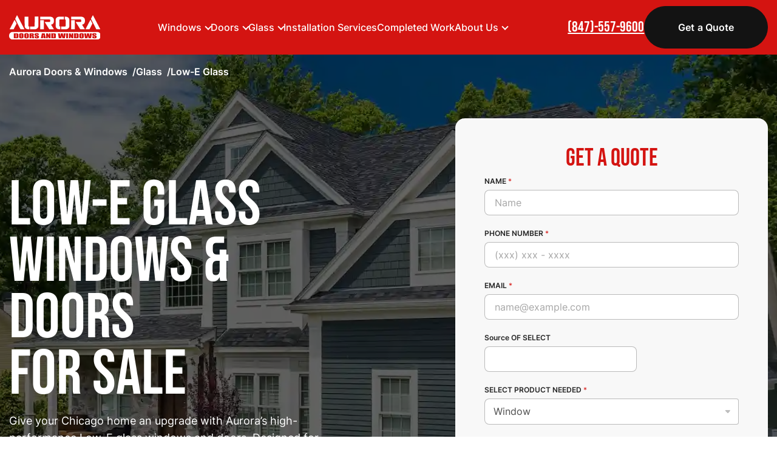

--- FILE ---
content_type: text/html; charset=UTF-8
request_url: https://auroradoorsandwindows.com/glass/low-e-glass/
body_size: 34731
content:
<!doctype html><html lang="en-US"><head><script data-no-optimize="1">var litespeed_docref=sessionStorage.getItem("litespeed_docref");litespeed_docref&&(Object.defineProperty(document,"referrer",{get:function(){return litespeed_docref}}),sessionStorage.removeItem("litespeed_docref"));</script> <meta charset="UTF-8"><meta name="viewport" content="width=device-width, initial-scale=1"><meta name="format-detection" content="telephone=no"><meta http-equiv="X-UA-Compatible" content="ie=edge"><meta name='robots' content='index, follow, max-image-preview:large, max-snippet:-1, max-video-preview:-1' /><style>img:is([sizes="auto" i], [sizes^="auto," i]) { contain-intrinsic-size: 3000px 1500px }</style><title>Low-E Glass Windows &amp; Doors for Sale in Chicago, IL</title><meta name="description" content="Aurora&#039;s Low-E glass windows &amp; doors in Chicago. Superior insulation meets natural light. Custom designs, expert installation. Free quotes!" /><link rel="canonical" href="https://auroradoorsandwindows.com/glass/low-e-glass/" /><meta property="og:locale" content="en_US" /><meta property="og:type" content="article" /><meta property="og:title" content="Low-E Glass Windows &amp; Doors for Sale in Chicago, IL" /><meta property="og:description" content="Aurora&#039;s Low-E glass windows &amp; doors in Chicago. Superior insulation meets natural light. Custom designs, expert installation. Free quotes!" /><meta property="og:url" content="https://auroradoorsandwindows.com/glass/low-e-glass/" /><meta property="og:site_name" content="Aurora Doors &amp; Windows" /><meta property="article:modified_time" content="2025-11-21T10:52:14+00:00" /><meta property="og:image" content="https://auroradoorsandwindows.com/app/uploads/2024/12/image-42.webp" /><meta property="og:image:width" content="1440" /><meta property="og:image:height" content="822" /><meta property="og:image:type" content="image/webp" /><meta name="twitter:card" content="summary_large_image" /><meta name="twitter:label1" content="Est. reading time" /><meta name="twitter:data1" content="1 minute" /><link rel='stylesheet' id='core-css-css' href='https://auroradoorsandwindows.com/app/themes/AUR/front/build/core.css?ver=1755000753' type='text/css' media='all' /><link rel="https://api.w.org/" href="https://auroradoorsandwindows.com/wp-json/" /><link rel="EditURI" type="application/rsd+xml" title="RSD" href="https://auroradoorsandwindows.com/wp/xmlrpc.php?rsd" /><meta name="generator" content="WordPress 6.7.1" /><link rel='shortlink' href='https://auroradoorsandwindows.com/?p=633' /><link rel="alternate" title="oEmbed (JSON)" type="application/json+oembed" href="https://auroradoorsandwindows.com/wp-json/oembed/1.0/embed?url=https%3A%2F%2Fauroradoorsandwindows.com%2Fglass%2Flow-e-glass%2F" /><link rel="alternate" title="oEmbed (XML)" type="text/xml+oembed" href="https://auroradoorsandwindows.com/wp-json/oembed/1.0/embed?url=https%3A%2F%2Fauroradoorsandwindows.com%2Fglass%2Flow-e-glass%2F&#038;format=xml" /><meta content="telephone=no" name="format-detection"> <script type="litespeed/javascript">firstInputEvent(initGTM)
function firstInputEvent(callback){let notFirst=!1
const f=e=>{e.currentTarget.removeEventListener(e.type,f)
if(notFirst)return
callback()
notFirst=!0}
window.addEventListener('scroll',f,{once:!0})
window.addEventListener('mousemove',f,{once:!0})
window.addEventListener('touchstart',f,{once:!0})}
function initGTM(){if(window.gtmDidInit){return!1}
window.gtmDidInit=!0
const gtmBody=()=>{;(function(w,d,s,l,i){w[l]=w[l]||[]
w[l].push({'gtm.start':new Date().getTime(),event:'gtm.js'})
var f=d.getElementsByTagName(s)[0],j=d.createElement(s),dl=l!='dataLayer'?'&l='+l:''
j.async=!0
j.src='https://www.googletagmanager.com/gtm.js?id='+i+dl
f.parentNode.insertBefore(j,f)})(window,document,'script','dataLayer','GTM-K2T59TFV')}
gtmBody()}</script> <style>.content table ul li:before{position: static;display: inline-block;margin: -3px 8px 0 0;vertical-align: middle;}</style><link rel="icon" href="https://auroradoorsandwindows.com/app/uploads/2024/11/cropped-Frame-3370-32x32.png" sizes="32x32" /><link rel="icon" href="https://auroradoorsandwindows.com/app/uploads/2024/11/cropped-Frame-3370-192x192.png" sizes="192x192" /><link rel="apple-touch-icon" href="https://auroradoorsandwindows.com/app/uploads/2024/11/cropped-Frame-3370-180x180.png" /><meta name="msapplication-TileImage" content="https://auroradoorsandwindows.com/app/uploads/2024/11/cropped-Frame-3370-270x270.png" /> <script type="litespeed/javascript">!function(e,n,t){function o(e,n){return typeof e===n}function s(){return"function"!=typeof n.createElement?n.createElement(arguments[0]):d?n.createElementNS.call(n,"http://www.w3.org/2000/svg",arguments[0]):n.createElement.apply(n,arguments)}var a=[],i=[],l={_version:"3.6.0",_config:{classPrefix:"",enableClasses:!0,enableJSClass:!0,usePrefixes:!0},_q:[],on:function(e,n){var t=this;setTimeout(function(){n(t[e])},0)},addTest:function(e,n,t){i.push({name:e,fn:n,options:t})},addAsyncTest:function(e){i.push({name:null,fn:e})}},r=function(){};r.prototype=l,r=new r;var f=n.documentElement,d="svg"===f.nodeName.toLowerCase(),c=l._config.usePrefixes?" -webkit- -moz- -o- -ms- ".split(" "):["",""];l._prefixes=c;var p=l.testStyles=function(e,t,o,a){var i,l,r,c,p,u="modernizr",h=s("div"),v=((i=n.body)||((i=s(d?"svg":"body")).fake=!0),i);if(parseInt(o,10))for(;o--;)(c=s("div")).id=a?a[o]:u+(o+1),h.appendChild(c);return(l=s("style")).type="text/css",l.id="s"+u,(v.fake?v:h).appendChild(l),v.appendChild(h),l.styleSheet?l.styleSheet.cssText=e:l.appendChild(n.createTextNode(e)),h.id=u,v.fake&&(v.style.background="",v.style.overflow="hidden",p=f.style.overflow,f.style.overflow="hidden",f.appendChild(v)),r=t(h,e),v.fake?(v.parentNode.removeChild(v),f.style.overflow=p,f.offsetHeight):h.parentNode.removeChild(h),!!r};r.addTest("touchevents",function(){var t;return"ontouchstart"in e||e.DocumentTouch&&n instanceof DocumentTouch?t=!0:p(["@media (",c.join("touch-enabled),("),"heartz",")","{#modernizr{top:9px;position:absolute}}"].join(""),function(e){t=9===e.offsetTop}),t}),function(){var e,n,t,s,l,f;for(var d in i)if(i.hasOwnProperty(d)){if(e=[],(n=i[d]).name&&(e.push(n.name.toLowerCase()),n.options&&n.options.aliases&&n.options.aliases.length))for(t=0;t<n.options.aliases.length;t++)e.push(n.options.aliases[t].toLowerCase());for(s=o(n.fn,"function")?n.fn():n.fn,l=0;l<e.length;l++)1===(f=e[l].split(".")).length?r[f[0]]=s:(!r[f[0]]||r[f[0]]instanceof Boolean||(r[f[0]]=new Boolean(r[f[0]])),r[f[0]][f[1]]=s),a.push((s?"":"no-")+f.join("-"))}}(),function(e){var n=f.className,t=r._config.classPrefix||"";if(d&&(n=n.baseVal),r._config.enableJSClass){var o=RegExp("(^|\\s)"+t+"no-js(\\s|$)");n=n.replace(o,"$1"+t+"js$2")}r._config.enableClasses&&(n+=" "+t+e.join(" "+t),d?f.className.baseVal=n:f.className=n)}(a),delete l.addTest,delete l.addAsyncTest;for(var u=0;u<r._q.length;u++)r._q[u]();e.Modernizr=r}(window,document)</script> <meta name="google-api-key" content="AIzaSyBrjJh9eBy1O6x2WDPOLbeuFCDBvsC8O-0"></head><body><header class="header "><div class="container header__container">
<a class="header__logo" href="/" aria-label="Logotype" data-wpel-link="internal" target="_self">
<svg xmlns="http://www.w3.org/2000/svg" width="151" height="40" fill="none"><path fill="#fff" d="M11.504 2.895c-.843 1.605-1.521 2.99-1.502 3.085.02.086 1.987 4.003 4.39 8.684l4.362 8.522h3.266c1.803 0 3.276-.029 3.276-.076 0-.125-12.105-23.09-12.183-23.11-.038-.01-.765 1.29-1.609 2.895ZM136.433 2.895c-.843 1.605-1.522 2.99-1.502 3.085.019.086 1.987 4.003 4.39 8.684l4.362 8.522h3.266c1.802 0 3.276-.029 3.276-.076 0-.125-12.106-23.09-12.183-23.11-.039-.01-.766 1.29-1.609 2.895ZM25.616 10.5c.029 7.499.039 8.196.203 8.721a4.985 4.985 0 0 0 1.367 2.245c1.114 1.051 2.684 1.596 4.827 1.691l1.23.058v-4.49l-.368-.067a1.636 1.636 0 0 1-.65-.268c-.552-.42-.532-.181-.532-8.435V2.36h-6.116l.039 8.14ZM42.14 10.088c-.029 7.653-.029 7.739-.232 8.006-.436.583-.543.602-4.08.602H34.6v4.5l4.245-.029c4.013-.038 4.274-.048 5.01-.248 2.279-.621 3.587-1.787 4.188-3.745.145-.468.165-1.395.194-8.675l.038-8.14H42.16l-.02 7.73ZM51.173 4.653v2.292h7.754c8.732 0 8.296-.038 8.626.688.271.593.271 2.331 0 2.923-.32.688-.3.688-4.846.688-2.317 0-3.974.039-3.974.086 0 .096 7.22 11.54 7.405 11.741.087.086.95.115 3.905.096l3.8-.029-2.375-3.754c-1.308-2.073-2.365-3.774-2.345-3.793.02-.01.29-.095.61-.181 2.2-.612 3.577-2.045 3.974-4.099.194-.993.194-3.439 0-4.423-.504-2.598-2.394-4.06-5.699-4.423-.591-.067-3.886-.105-8.887-.105h-7.948v2.293ZM82.381 2.465c-.969.114-2.326.497-3.043.879-1.163.611-2.006 1.672-2.452 3.085-.165.516-.175 1.004-.175 6.344 0 5.312.01 5.828.175 6.4.271.927.698 1.644 1.376 2.294 1.115 1.05 2.685 1.595 4.827 1.69l1.23.058v-4.49l-.377-.067c-.495-.077-.95-.459-1.076-.898-.078-.24-.097-1.93-.078-5.178.03-4.557.039-4.844.213-5.092.369-.535.437-.545 4.032-.545h3.296V2.36l-3.606.01c-1.987.009-3.944.047-4.342.095Z"/><path fill="#fff" d="M91.686 4.653v2.292h.242c.514 0 .92.258 1.124.707.184.42.194.612.165 5.302-.03 4.748-.03 4.873-.233 5.14-.436.583-.542.602-4.08.602h-3.227v4.5l4.245-.029c4.012-.038 4.274-.048 5.01-.248 2.278-.621 3.586-1.797 4.187-3.745.243-.774.31-11.082.087-12.257-.416-2.14-1.686-3.468-3.954-4.118-.824-.23-2.277-.44-3.13-.44h-.436v2.294ZM102.25 4.653v2.292h7.753c8.733 0 8.296-.038 8.626.688.271.593.271 2.331 0 2.923-.32.688-.3.688-4.846.688-2.316 0-3.974.039-3.974.086 0 .096 7.221 11.54 7.405 11.741.087.086.95.115 3.906.096l3.799-.029-2.375-3.754c-1.308-2.073-2.364-3.774-2.345-3.793.019-.01.291-.095.611-.181 2.2-.612 3.576-2.045 3.973-4.099.194-.993.194-3.439 0-4.423-.504-2.598-2.394-4.06-5.699-4.423-.591-.067-3.886-.105-8.887-.105h-7.947v2.293ZM8.015 9.544c-.562 1.06-2.394 4.557-4.08 7.767a910.882 910.882 0 0 0-3.063 5.846c0 .02 1.493.02 3.305.01l3.305-.029 2.413-4.68 2.404-4.672-1.56-3.02C9.876 9.115 9.149 7.72 9.11 7.682c-.038-.048-.533.793-1.095 1.863ZM132.944 9.544c-.562 1.06-2.394 4.557-4.08 7.767a886.255 886.255 0 0 0-3.063 5.846c0 .02 1.493.02 3.305.01l3.305-.029 2.413-4.68 2.404-4.672-1.561-3.02c-.862-1.652-1.589-3.047-1.628-3.085-.039-.048-.533.793-1.095 1.863ZM51.173 15.734v7.452h6.106V8.283h-6.106v7.451Z"/><path fill="#fff" d="M102.25 15.734v7.452h6.106V8.283h-6.106v7.451ZM4.38 27.676c-1.056.277-1.812.707-2.635 1.529C.475 30.456 0 31.679 0 33.743c0 2.063.475 3.286 1.745 4.537.833.831 1.58 1.252 2.675 1.529C5.166 40 5.776 40 75.5 40s70.334 0 71.08-.191c1.096-.277 1.842-.697 2.675-1.529 1.27-1.251 1.745-2.474 1.745-4.538 0-2.063-.475-3.286-1.745-4.537-.833-.831-1.579-1.252-2.675-1.529-.746-.19-1.347-.19-71.119-.181-68.977 0-70.382 0-71.08.181Zm17.766 2.092c.727.258 1.202.621 1.483 1.156.203.402.213.526.213 2.819 0 2.292-.01 2.416-.213 2.818-.475.907-1.444 1.337-3.18 1.404-1.86.077-3.004-.277-3.72-1.146l-.301-.373-.03-2.493c-.038-2.819.01-3.067.63-3.612.737-.63 1.658-.86 3.325-.812.93.02 1.347.077 1.793.24Zm8.626 0c.727.258 1.202.621 1.483 1.156.203.402.213.526.213 2.819 0 2.292-.01 2.416-.213 2.818-.475.907-1.444 1.337-3.18 1.404-1.86.077-3.004-.277-3.721-1.146l-.3-.373-.03-2.493c-.038-2.819.01-3.067.63-3.612.737-.63 1.658-.86 3.325-.812.93.02 1.347.077 1.793.24Zm16.253-.133c.872.181 1.532.515 1.754.878.097.172.204.593.233.975l.058.678h-3.13v-.554c0-.306-.049-.602-.117-.669-.155-.152-.484-.143-.707.02-.233.162-.233.945 0 1.203.087.096.63.354 1.192.583 1.396.535 1.89.793 2.345 1.194.475.43.62.85.62 1.806-.009 1.184-.28 1.547-1.492 1.968-.543.19-.824.22-2.084.229-1.289 0-1.531-.029-2.132-.23-1.173-.4-1.599-1.002-1.599-2.282v-.593h3.004v.64c0 .363.059.755.127.889.145.296.484.353.804.153.203-.134.232-.23.232-.679 0-.735-.184-.898-1.793-1.576-1.54-.66-1.86-.85-2.19-1.318-.271-.402-.378-1.51-.184-2.064.203-.62.97-1.089 2.18-1.337.476-.096 2.288-.039 2.88.086Zm74.366.133c.727.258 1.202.621 1.483 1.156.204.402.213.526.213 2.819 0 2.292-.009 2.416-.213 2.818-.475.907-1.444 1.337-3.179 1.404-1.861.077-3.004-.277-3.722-1.146l-.3-.373-.029-2.493c-.039-2.819.01-3.067.63-3.612.736-.63 1.657-.86 3.324-.812.931.02 1.347.077 1.793.24Zm20.615-.133c.872.181 1.531.515 1.754.878.097.172.204.593.233.975l.058.678H140.92v-.554c0-.306-.048-.602-.116-.669-.155-.152-.484-.143-.707.02-.233.162-.233.945 0 1.203.087.096.63.354 1.192.583 1.395.535 1.89.793 2.345 1.194.475.43.62.85.62 1.806-.009 1.184-.281 1.547-1.492 1.968-.543.19-.824.22-2.084.229-1.289 0-1.531-.029-2.132-.23-1.173-.4-1.599-1.002-1.599-2.282v-.593h3.004v.64c0 .363.058.755.126.889.146.296.485.353.805.153.203-.134.232-.23.232-.679 0-.735-.184-.898-1.793-1.576-1.541-.66-1.861-.85-2.19-1.318-.272-.402-.378-1.51-.184-2.064.203-.62.969-1.089 2.18-1.337.475-.096 2.288-.039 2.879.086Zm-128.176.277c.281.086.64.277.815.41.542.459.571.612.571 3.573 0 3.182-.01 3.21-.862 3.612l-.543.248-3.072.029-3.082.028V29.663l2.84.048c2.277.029 2.926.067 3.333.2Zm25.132-.125c1.143.182 1.715.688 1.89 1.682.174 1.05-.272 1.844-1.105 1.987l-.427.067.514.172c.95.315 1.056.583 1.066 2.694v1.414H37.798V36.15c0-1.853-.029-1.949-.61-2.044l-.359-.058v3.755H33.63v-8.12h2.356c1.29 0 2.627.047 2.976.104Zm20.634 3.831c.504 2.169.93 4.003.96 4.06.028.096-.34.125-1.658.125h-1.696l-.068-.717-.068-.726-.591.029-.601.028-.078.688-.087.698h-1.686c-.93 0-1.687-.02-1.687-.038 0-.01.369-1.825.824-4.013.456-2.197.824-4.003.824-4.031 0-.02 1.056-.039 2.355-.039h2.346l.91 3.936Zm5.04-2.197.862 1.748.01-1.748.01-1.739h2.81V37.812l-1.473-.028-1.464-.029-.785-1.72-.785-1.72-.029 1.749-.02 1.739H61.06v-8.12h2.714l.862 1.738Zm11.029-1.51c.28.087.64.278.814.411.543.459.572.612.572 3.573 0 3.182-.01 3.21-.863 3.612l-.543.248-3.072.029-3.082.028V29.663l2.84.048c2.277.029 2.927.067 3.334.2Zm7.976-.076c0 .2.582 5.025.62 5.15.01.047.059-.201.097-.555.078-.764.475-3.057.698-4.05l.155-.698h1.638c1.231 0 1.657.029 1.687.115.029.067.194 1.28.368 2.704.184 1.413.359 2.474.388 2.34.029-.134.106-.65.164-1.146a59.52 59.52 0 0 1 .582-3.516l.116-.497h1.59c.872 0 1.59.02 1.59.048 0 .029-.33 1.844-.728 4.032-.397 2.187-.727 3.993-.727 4.002 0 .02-.91.039-2.025.039h-2.026l-.203-.745c-.107-.402-.32-1.271-.456-1.93a116.15 116.15 0 0 0-.3-1.338c-.03-.076-.252.793-.504 1.93l-.446 2.083h-4.013l-.097-.507c-.174-.84-1.366-7.404-1.366-7.509 0-.066.533-.105 1.599-.105 1.396 0 1.6.02 1.6.153Zm13.472 3.907v4.06H93.915v-8.12h3.198v4.06Zm4.933-2.32.863 1.747.009-1.748.01-1.739h2.811V37.812l-1.473-.028-1.464-.029-.785-1.72-.785-1.72-.029 1.749-.019 1.739H98.47v-8.12h2.714l.862 1.738Zm11.03-1.51c.281.086.639.277.814.41.542.459.571.612.571 3.573 0 3.182-.009 3.21-.862 3.612l-.543.248-3.072.029-3.082.028V29.663l2.84.048c2.277.029 2.926.067 3.334.2Zm13.694-.077c0 .2.582 5.025.621 5.15.009.047.058-.201.096-.555.078-.764.475-3.057.698-4.05l.155-.698h1.638c1.231 0 1.658.029 1.687.115.029.067.193 1.28.368 2.704.184 1.413.359 2.474.388 2.34.029-.134.106-.65.164-1.146.126-.994.417-2.723.582-3.516l.116-.497h1.59c.872 0 1.589.02 1.589.048 0 .029-.329 1.844-.727 4.032-.397 2.187-.727 3.993-.727 4.002 0 .02-.911.039-2.025.039h-2.026l-.203-.745c-.107-.402-.32-1.271-.456-1.93-.145-.66-.281-1.261-.3-1.338-.029-.076-.252.793-.504 1.93l-.446 2.083h-4.013l-.097-.507c-.174-.84-1.366-7.404-1.366-7.509 0-.066.533-.105 1.599-.105 1.396 0 1.599.02 1.599.153Z"/><path fill="#fff" d="M19.81 30.962c-.174.134-.184.278-.184 2.761 0 2.8.02 2.933.485 2.933.465 0 .484-.133.484-2.913 0-2.064-.029-2.628-.135-2.752-.165-.2-.398-.21-.65-.029ZM28.436 30.962c-.174.134-.184.278-.184 2.761 0 2.8.02 2.933.485 2.933.465 0 .484-.133.484-2.913 0-2.064-.029-2.628-.136-2.752-.164-.2-.397-.21-.649-.029ZM119.055 30.962c-.174.134-.184.278-.184 2.761 0 2.8.02 2.933.485 2.933.465 0 .485-.133.485-2.913 0-2.064-.03-2.628-.136-2.752-.165-.2-.398-.21-.65-.029ZM10.952 33.742v2.752l.358-.057c.67-.115.66-.086.66-2.742 0-1.643-.04-2.417-.107-2.484-.058-.057-.29-.134-.514-.162l-.397-.058v2.752ZM36.83 31.927v.937l.348-.058c.533-.086.62-.21.62-.879 0-.668-.087-.793-.62-.878l-.349-.058v.936ZM56.174 33.007c-.145.774-.28 1.519-.31 1.662l-.058.268h.6c.573 0 .602-.01.553-.22-.029-.115-.145-.86-.261-1.643a32.41 32.41 0 0 0-.233-1.452c-.01-.02-.145.611-.29 1.385ZM72.786 33.742v2.752l.359-.057c.669-.115.659-.086.659-2.742 0-1.643-.039-2.417-.107-2.484-.058-.057-.29-.134-.513-.162l-.398-.058v2.752ZM110.197 33.742v2.752l.359-.057c.668-.115.659-.086.659-2.742 0-1.643-.039-2.417-.107-2.484-.058-.057-.291-.134-.514-.162l-.397-.058v2.752Z"/></svg>
</a><nav class="nav header__nav"><div class="nav__menu"><ul class="nav__list"><li class="nav__item nav__item_with-list ">
<a tabindex="0" class="nav__link nav__link_with-list" href="/window/" data-wpel-link="internal" target="_self">Windows</a><ul class="nav__sub-list nav-dropdown nav-dropdown_with-subs nav-dropdown_structured-on-desktop "><li class="nav-dropdown__item">
<span  class="nav-dropdown__link nav-dropdown__link_head"  style="pointer-events: none;" >Window typeS</span><ul class="nav-dropdown__sub-list nav-dropdown__sub-list_2-col"><li class="nav-dropdown__sub-item">
<a class="nav-dropdown__link highlight" href="/window/tilt-and-turn-windows/?type=tilt_turn" data-wpel-link="internal" target="_self">Tilt & Turn</a></li><li class="nav-dropdown__sub-item">
<a class="nav-dropdown__link highlight" href="/window/double-hung-windows/?type=double_hung" data-wpel-link="internal" target="_self">Double Hung</a></li><li class="nav-dropdown__sub-item">
<a class="nav-dropdown__link highlight" href="/window/picture-windows/?type=picture" data-wpel-link="internal" target="_self">Picture Window</a></li><li class="nav-dropdown__sub-item">
<a class="nav-dropdown__link highlight" href="/window/egress-windows/" data-wpel-link="internal" target="_self">Egress Window</a></li><li class="nav-dropdown__sub-item">
<a class="nav-dropdown__link highlight" href="/window/sliding-windows/" data-wpel-link="internal" target="_self">Sliding Window</a></li><li class="nav-dropdown__sub-item">
<a class="nav-dropdown__link highlight" href="/window/storm-windows/" data-wpel-link="internal" target="_self">Storm Window</a></li><li class="nav-dropdown__sub-item">
<a class="nav-dropdown__link highlight" href="https://auroradoorsandwindows.com/window/hopper-windows/" data-wpel-link="internal" target="_self">Hopper Window</a></li><li class="nav-dropdown__sub-item">
<a class="nav-dropdown__link highlight" href="/window/garden-windows/" data-wpel-link="internal" target="_self">Garden Window</a></li><li class="nav-dropdown__sub-item">
<a class="nav-dropdown__link highlight" href="/window/pass-through-windows" data-wpel-link="internal" target="_self">Pass-Through Window</a></li><li class="nav-dropdown__sub-item">
<a class="nav-dropdown__link highlight" href="/window/bay-bow-windows/" data-wpel-link="internal" target="_self">Bay and Bow Window</a></li><li class="nav-dropdown__sub-item">
<a class="nav-dropdown__link highlight" href="/window/glass-block-windows" data-wpel-link="internal" target="_self">Glass Block Window</a></li><li class="nav-dropdown__sub-item">
<a class="nav-dropdown__link highlight" href="/window/skylight-windows/" data-wpel-link="internal" target="_self">Skylight Window</a></li></ul></li><li class="nav-dropdown__item">
<span  class="nav-dropdown__link nav-dropdown__link_head"  style="pointer-events: none;" >Window Shapes</span><ul class="nav-dropdown__sub-list "><li class="nav-dropdown__sub-item">
<a class="nav-dropdown__link highlight" href="/window/custom-design-windows/?shape=custom" data-wpel-link="internal" target="_self">Custom Window</a></li><li class="nav-dropdown__sub-item">
<a class="nav-dropdown__link highlight" href="/window/round-windows/?shape=round" data-wpel-link="internal" target="_self">Round</a></li><li class="nav-dropdown__sub-item">
<a class="nav-dropdown__link highlight" href="/window/arched-windows/?shape=arched" data-wpel-link="internal" target="_self">Arched</a></li><li class="nav-dropdown__sub-item">
<a class="nav-dropdown__link highlight" href="/window/rectangular-windows/?shape=rectangular" data-wpel-link="internal" target="_self">Rectangular</a></li></ul></li><li class="nav-dropdown__item nav-dropdown__item_btn">
<a class="btn btn-white nav-dropdown__btn" href="/window/" data-wpel-link="internal" target="_self">View All Our Windows</a></li></ul></li><li class="nav__item nav__item_with-list  ">
<a tabindex="0" class="nav__link nav__link_with-list" href="/door/" data-wpel-link="internal" target="_self">Doors</a><ul class="nav__sub-list nav-dropdown nav-dropdown_simple-on-desktop"><li class="nav-dropdown__item">
<a class="nav-dropdown__link highlight" href="/door/tilt-and-turn-doors/?type=tilt_turn" data-wpel-link="internal" target="_self">Tilt & Turn Doors</a></li><li class="nav-dropdown__item">
<a class="nav-dropdown__link highlight" href="/door/french-doors/?type=french" data-wpel-link="internal" target="_self">French Doors</a></li><li class="nav-dropdown__item">
<a class="nav-dropdown__link highlight" href="/door/patio-sliding-doors/?type=patio_sliding" data-wpel-link="internal" target="_self">Patio Sliding Doors</a></li><li class="nav-dropdown__item">
<a class="nav-dropdown__link highlight" href="/door/storm-doors/" data-wpel-link="internal" target="_self">Storm Doors</a></li><li class="nav-dropdown__item">
<a class="nav-dropdown__link highlight" href="/door/bifold-doors" data-wpel-link="internal" target="_self">Bifold Patio Doors</a></li><li class="nav-dropdown__item">
<a class="nav-dropdown__link highlight" href="/door/multi-slide-patio-doors/" data-wpel-link="internal" target="_self">Multi-Slide Patio Doors</a></li><li class="nav-dropdown__item">
<span  class="nav-dropdown__link"  style="pointer-events: none;" >Custom Doors</span></li></ul></li><li class="nav__item nav__item_with-list  ">
<a tabindex="0" class="nav__link nav__link_with-list" href="/glass/" data-wpel-link="internal" target="_self">Glass</a><ul class="nav__sub-list nav-dropdown nav-dropdown_simple-on-desktop"><li class="nav-dropdown__item">
<a class="nav-dropdown__link highlight" href="/glass/frosted-glass/" data-wpel-link="internal" target="_self">Frosted Glass</a></li><li class="nav-dropdown__item">
<a class="nav-dropdown__link highlight" href="/glass/low-e-glass/" data-wpel-link="internal" target="_self">Low-E Glass</a></li><li class="nav-dropdown__item">
<a class="nav-dropdown__link highlight" href="/glass/tempered-glass/" data-wpel-link="internal" target="_self">Tempered Glass</a></li><li class="nav-dropdown__item">
<a class="nav-dropdown__link highlight" href="/glass/laminated-glass/" data-wpel-link="internal" target="_self">Laminated Glass</a></li><li class="nav-dropdown__item">
<a class="nav-dropdown__link highlight" href="/glass/double-pane-glass/" data-wpel-link="internal" target="_self">Double-Pane Glass</a></li><li class="nav-dropdown__item">
<a class="nav-dropdown__link highlight" href="/glass/triple-pane-glass/" data-wpel-link="internal" target="_self">Triple-Pane Glass</a></li></ul></li><li class="nav__item  ">
<a class="nav__link" href="https://apexwindowwerks.com/services/window-replacement/" target="_blank" data-wpel-link="external" rel="nofollow noopener noreferrer">Installation Services</a></li><li class="nav__item  ">
<a class="nav__link" href="/completed-work/" data-wpel-link="internal" target="_self">Completed Work</a></li><li class="nav__item nav__item_with-list  ">
<a tabindex="0" class="nav__link nav__link_with-list" href="/about-us/" data-wpel-link="internal" target="_self">About Us</a><ul class="nav__sub-list nav-dropdown nav-dropdown_simple-on-desktop"><li class="nav-dropdown__item">
<a class="nav-dropdown__link highlight" href="/our-certifications/" data-wpel-link="internal" target="_self">Our Certifications</a></li><li class="nav-dropdown__item">
<a class="nav-dropdown__link highlight" href="/faq/" data-wpel-link="internal" target="_self">FAQ</a></li><li class="nav-dropdown__item">
<a class="nav-dropdown__link highlight" href="/warranty/" data-wpel-link="internal" target="_self">Warranty</a></li><li class="nav-dropdown__item">
<a class="nav-dropdown__link highlight" href="/customer-service/" data-wpel-link="internal" target="_self">Customer Service</a></li><li class="nav-dropdown__item">
<a class="nav-dropdown__link highlight" href="/service-areas/" data-wpel-link="internal" target="_self">Areas We Serve</a></li></ul></li><li class="nav__item nav__item_btn nav__item_desktop-hidden">
<a class="btn nav-dropdown__btn nav-dropdown__btn" href="/contact-us/" data-wpel-link="internal" target="_self">Get a Quote</a></li></ul><div class="nav__dropdown-opener"><div class="nav__dropdown-back">Back to the menu</div><div class="nav__dropdown-destination"></div></div></div><div class="nav__overlay header__nav-overlay"></div></nav><div class="header__toolbar"><div class="header-toolbar"><div class="header-toolbar__item header-toolbar__item_btn">
<a class="btn header-toolbar__btn" href="/contact-us/" data-wpel-link="internal" target="_self">Get a Quote</a></div><div class="header-toolbar__item header-toolbar__item_phone">
<a class="header-toolbar__link" href="tel:+18475579600" data-wpel-link="internal" target="_self"><div class="header-toolbar__link-ico"><picture><img data-lazyloaded="1" src="[data-uri]" data-src="https://auroradoorsandwindows.com/app/themes/AUR/front/build/images/phone.svg" alt="Phone" width="18" height="18"></picture></div><span class="header-toolbar__link-text">(847)-557-9600</span></a></div><div class="header-toolbar__item header-toolbar__item_toggle"><div class="header-toggle header__toggle"><div></div></div></div></div></div></div></header><main class="root"><link href="https://auroradoorsandwindows.com/app/themes/AUR/front/build/hero.css?ver=1736141843" rel="stylesheet"><section  class="hero"><div class="hero__main"><div class="bg hero__main-bg">
<picture>
<img data-lazyloaded="1" src="[data-uri]" width="1440" height="822" data-src="https://auroradoorsandwindows.com/app/uploads/2024/12/image-42.webp" class="attachment-1440 size-1440" alt="Low-E Glass &lt;br&gt;Windows &amp; Doors &lt;br&gt;for Sale" loading="none" decoding="async" fetchpriority="high" data-srcset="https://auroradoorsandwindows.com/app/uploads/2024/12/image-42.webp 1440w, https://auroradoorsandwindows.com/app/uploads/2024/12/image-42-300x171.webp 300w, https://auroradoorsandwindows.com/app/uploads/2024/12/image-42-1024x585.webp 1024w, https://auroradoorsandwindows.com/app/uploads/2024/12/image-42-768x438.webp 768w, https://auroradoorsandwindows.com/app/uploads/2024/12/image-42-540x308.webp 540w" data-sizes="(max-width: 1440px) 100vw, 1440px" />					</picture></div><link href="https://auroradoorsandwindows.com/app/themes/AUR/front/build/breadcrumbs.css?ver=1736141843" rel="stylesheet"><div class="breadcrumbs breadcrumbs_dependent"><div class="container breadcrumbs__container"><ul class="breadcrumbs__list"><li class="breadcrumbs__item"><a class="breadcrumbs__text breadcrumbs__text_link" href="/" data-wpel-link="internal" target="_self">Aurora Doors &amp; Windows</a></li><li class="breadcrumbs__item"><a class="breadcrumbs__text breadcrumbs__text_link" href="/glass/" data-wpel-link="internal" target="_self">Glass</a></li><li class="breadcrumbs__item"><span class="breadcrumbs__text">Low-E Glass</span></li></ul></div></div><div class="container hero__container  hero__container_inner-center hero__container_double-col"><div class="hero__content"><h1 class="heading-1 hero__heading">Low-E Glass <br>Windows & Doors <br>for Sale</h1><div class="hero__wr-text"><div class="content hero__text-content"><p>Give your Chicago home an upgrade with Aurora’s high-performance Low-E glass windows and doors. Designed for year-round comfort, these energy-efficient options bring in plenty of natural light while keeping temperatures just right. With custom styles and a 10-year warranty, you&#8217;re getting long-lasting quality and serious savings.</p></div></div></div><div class="hero__side-content hero__side-content_with-form"><div class="hero__wr-form"><div class="heading-3 hero__form-heading">Get a Quote</div><div class="hero__form"><div class="wpforms-container wpforms-container-full wpforms-render-modern" id="wpforms-226"><form id="wpforms-form-226" class="wpforms-validate wpforms-form wpforms-ajax-form" data-formid="226" method="post" enctype="multipart/form-data" action="/glass/low-e-glass/" data-token="5d9e12407235d0596b0d99d798151e23" data-token-time="1765419027"><noscript class="wpforms-error-noscript">Please enable JavaScript in your browser to complete this form.</noscript><div class="wpforms-hidden" id="wpforms-error-noscript">Please enable JavaScript in your browser to complete this form.</div><div class="wpforms-field-container"><div id="wpforms-226-field_2-container" class="wpforms-field wpforms-field-layout" data-field-id="2"><div class="wpforms-field-layout-rows wpforms-field-large"><div class="wpforms-layout-row"><div class="wpforms-layout-column wpforms-layout-column-100"><div id="wpforms-226-field_4-container" class="wpforms-field wpforms-field-name" data-field-id="4"><label class="wpforms-field-label" for="wpforms-226-field_4">NAME <span class="wpforms-required-label" aria-hidden="true">*</span></label><input type="text" id="wpforms-226-field_4" class="wpforms-field-large wpforms-field-required" name="wpforms[fields][4]" placeholder="Name" aria-errormessage="wpforms-226-field_4-error" required></div></div></div></div></div><div id="wpforms-226-field_30-container" class="wpforms-field wpforms-field-phone" data-field-id="30"><label class="wpforms-field-label" for="wpforms-226-field_30">PHONE NUMBER <span class="wpforms-required-label" aria-hidden="true">*</span></label><input type="tel" id="wpforms-226-field_30" class="wpforms-field-large wpforms-field-required wpforms-masked-input" data-inputmask="&#039;mask&#039;: &#039;(999) 999-9999&#039;" data-rule-us-phone-field="true" data-inputmask-inputmode="tel" name="wpforms[fields][30]" placeholder="(xxx) xxx - xxxx" aria-label="PHONE NUMBER" aria-errormessage="wpforms-226-field_30-error" required></div><div id="wpforms-226-field_10-container" class="wpforms-field wpforms-field-email" data-field-id="10"><label class="wpforms-field-label" for="wpforms-226-field_10">EMAIL <span class="wpforms-required-label" aria-hidden="true">*</span></label><input type="email" id="wpforms-226-field_10" class="wpforms-field-large wpforms-field-required" name="wpforms[fields][10]" placeholder="name@example.com" spellcheck="false" aria-errormessage="wpforms-226-field_10-error" required></div><div id="wpforms-226-field_1-container"
class="wpforms-field wpforms-field-text"
data-field-type="text"
data-field-id="1"
>
<label class="wpforms-field-label" for="wpforms-226-field_1" >Source OF SELECT</label>
<input type="text" id="wpforms-226-field_1" class="wpforms-field-medium" name="wpforms[fields][1]" ></div><div id="wpforms-226-field_27-container" class="wpforms-field wpforms-field-layout" data-field-id="27"><div class="wpforms-field-layout-rows wpforms-field-large"><div class="wpforms-layout-row"><div class="wpforms-layout-column wpforms-layout-column-100"><div id="wpforms-226-field_11-container" class="wpforms-field wpforms-field-select wpforms-conditional-trigger wpforms-field-select-style-classic" data-field-id="11"><label class="wpforms-field-label" for="wpforms-226-field_11">SELECT PRODUCT NEEDED <span class="wpforms-required-label" aria-hidden="true">*</span></label><select id="wpforms-226-field_11" class="wpforms-field-large wpforms-field-required" name="wpforms[fields][11]" required="required"><option value="Window"  selected='selected'>Window</option><option value="Door" >Door</option></select></div></div></div><div class="wpforms-layout-row"><div class="wpforms-layout-column wpforms-layout-column-100"><div id="wpforms-226-field_12-container" class="wpforms-field wpforms-field-select wpforms-conditional-field wpforms-conditional-show wpforms-field-select-style-classic" data-field-id="12" style="display:none;"><label class="wpforms-field-label" for="wpforms-226-field_12">SELECT TYPE <span class="wpforms-required-label" aria-hidden="true">*</span></label><select id="wpforms-226-field_12" class="wpforms-field-large wpforms-field-required" name="wpforms[fields][12]" required="required"><option value="TILT &amp; TURN" >TILT &amp; TURN</option><option value="DOUDLE HUNG" >DOUDLE HUNG</option><option value="PICTURE WINDOW" >PICTURE WINDOW</option><option value="CUSTOM" >CUSTOM</option></select></div></div></div><div class="wpforms-layout-row"><div class="wpforms-layout-column wpforms-layout-column-100"><div id="wpforms-226-field_13-container" class="wpforms-field wpforms-field-select wpforms-conditional-field wpforms-conditional-show wpforms-field-select-style-classic" data-field-id="13" style="display:none;"><label class="wpforms-field-label" for="wpforms-226-field_13">SELECT TYPE <span class="wpforms-required-label" aria-hidden="true">*</span></label><select id="wpforms-226-field_13" class="wpforms-field-large wpforms-field-required" name="wpforms[fields][13]" required="required"><option value="TILT &amp; TURN" >TILT &amp; TURN</option><option value="FRENCH" >FRENCH</option><option value="PATIO SLIDING" >PATIO SLIDING</option><option value="CUSTOM" >CUSTOM</option></select></div></div></div><div class="wpforms-layout-row"><div class="wpforms-layout-column wpforms-layout-column-100"><div id="wpforms-226-field_28-container" class="wpforms-field wpforms-field-number" data-field-id="28"><label class="wpforms-field-label" for="wpforms-226-field_28">QUANTITY OF PRODUCTS</label><input type="number" id="wpforms-226-field_28" class="wpforms-field-large" name="wpforms[fields][28]" placeholder="QUANTITY" aria-errormessage="wpforms-226-field_28-error" ></div></div></div></div></div><div id="wpforms-226-field_21-container" class="wpforms-field wpforms-field-hidden hidden-first-lead-source" data-field-id="21"><input type="hidden" id="wpforms-226-field_21" name="wpforms[fields][21]"></div><div id="wpforms-226-field_22-container" class="wpforms-field wpforms-field-hidden hidden-returned-lead-source" data-field-id="22"><input type="hidden" id="wpforms-226-field_22" name="wpforms[fields][22]"></div><div id="wpforms-226-field_29-container" class="wpforms-field wpforms-field-html" data-field-id="29"><div id="wpforms-226-field_29" aria-errormessage="wpforms-226-field_29-error"><script type="litespeed/javascript">document.querySelector('#wpforms-226-field_28').setAttribute('min','0')</script> <style>#wpforms-form-226 select{height:42px!important}</style></div></div><script type="litespeed/javascript">(function(){const style=document.createElement('style');style.appendChild(document.createTextNode('#wpforms-226-field_1-container { position: absolute !important; overflow: hidden !important; display: inline !important; height: 1px !important; width: 1px !important; z-index: -1000 !important; padding: 0 !important; } #wpforms-226-field_1-container input { visibility: hidden; } #wpforms-conversational-form-page #wpforms-226-field_1-container label { counter-increment: none; }'));document.head.appendChild(style);document.currentScript?.remove()})()</script></div><div class="wpforms-submit-container" ><input type="hidden" name="wpforms[id]" value="226"><input type="hidden" name="page_title" value="Low-E Glass"><input type="hidden" name="page_url" value="https://auroradoorsandwindows.com/glass/low-e-glass/"><input type="hidden" name="page_id" value="633"><input type="hidden" name="wpforms[post_id]" value="633"><button type="submit" name="wpforms[submit]" id="wpforms-submit-226" class="wpforms-submit" data-alt-text="Sending..." data-submit-text="Submit" aria-live="assertive" value="wpforms-submit">Submit</button><img data-lazyloaded="1" src="[data-uri]" data-src="https://auroradoorsandwindows.com/app/plugins/wpforms/assets/images/submit-spin.svg" class="wpforms-submit-spinner" style="display: none;" width="26" height="26" alt="Loading"></div></form></div></div></div></div></div></div><div class="hero-badges"><div class="container hero-badges__container"><div class="hero-badges__list"><div class="hero-badges__item vertical">
<span  class="hero-badges__link"  aria-label="Badge TOP RATED HOME ADVISOR"  style="pointer-events: none;"  rel="noopener noreferrer nofollow" ><img data-lazyloaded="1" src="[data-uri]" width="48" height="48" data-src="https://auroradoorsandwindows.com/app/uploads/2024/12/Group-3.svg" class="hero-badges__img" alt="Badge TOP RATED HOME ADVISOR" loading="none" decoding="async" /></span></div><div class="hero-badges__item">
<span  class="hero-badges__link"  aria-label="Badge hero-badge__acc-business[1]"  style="pointer-events: none;"  rel="noopener noreferrer nofollow" ><img data-lazyloaded="1" src="[data-uri]" width="138" height="53" data-src="https://auroradoorsandwindows.com/app/uploads/2024/12/hero-badge__acc-business1.png" class="hero-badges__img" alt="Badge hero-badge__acc-business[1]" loading="none" decoding="async" /></span></div><div class="hero-badges__item with-stars">
<a class="hero-badges__link" aria-label="Badge hero-badges__google[1]" href="https://maps.app.goo.gl/rj4GAXy9UUEm23LZA" target="_blank" rel="noopener noreferrer nofollow" data-wpel-link="external"><img data-lazyloaded="1" src="[data-uri]" width="48" height="48" data-src="https://auroradoorsandwindows.com/app/uploads/2024/12/hero-badges__google1.svg" class="hero-badges__img" alt="Badge hero-badges__google[1]" loading="none" decoding="async" /><div class="badge-rate"><div class="badge-rate__stars">4.8</div><div class="badge-rate__review">167 reviews</div></div></a></div><div class="hero-badges__item with-stars">
<span  class="hero-badges__link"  aria-label="Badge hero-badges__thumbstack[1]"  style="pointer-events: none;"  rel="noopener noreferrer nofollow" ><img data-lazyloaded="1" src="[data-uri]" width="48" height="48" data-src="https://auroradoorsandwindows.com/app/uploads/2024/12/hero-badges__thumbstack1.svg" class="hero-badges__img" alt="Badge hero-badges__thumbstack[1]" loading="none" decoding="async" /><div class="badge-rate"><div class="badge-rate__stars">5</div><div class="badge-rate__review">30 reviews</div></div></span></div><div class="hero-badges__item">
<a  class="hero-badges__link"  aria-label="Badge Official  Gealan Partner"  rel="noopener noreferrer nofollow" ><img data-lazyloaded="1" src="[data-uri]" width="48" height="48" data-src="https://auroradoorsandwindows.com/app/uploads/2025/05/Official- Gealan-Partner-3.svg" class="hero-badges__img" alt="Badge Official  Gealan Partner" loading="none" decoding="async" /></a></div><div class="hero-badges__item top-offset">
<a class="hero-badges__link" aria-label="Badge Group 3097" href="/our-certifications/" rel="noopener noreferrer nofollow" data-wpel-link="internal" target="_self"><img data-lazyloaded="1" src="[data-uri]" width="141" height="184" data-src="https://auroradoorsandwindows.com/app/uploads/2024/12/Group-3097.webp" class="hero-badges__img" alt="Badge Group 3097" loading="none" decoding="async" /></a></div></div></div></div></section><link href="https://auroradoorsandwindows.com/app/themes/AUR/front/build/trust.css?ver=1736934489" rel="stylesheet"><section class="trust p-80-0" ><div class="container trust__container"><div class="trust-list" style="--col: 4"><div class="trust-list__item"><div class="trust-list__title heading-3-alt">4.9 Star Rating</div><div class="trust-list__subtitle">Trusted by over 2,000 satisfied homeowners.</div></div><div class="trust-list__item"><div class="trust-list__title heading-3-alt">Superior Efficiency</div><div class="trust-list__subtitle">Better insulation and natural light without the wasted energy.</div></div><div class="trust-list__item"><div class="trust-list__title heading-3-alt">Complete Customization</div><div class="trust-list__subtitle">Pick the style and configuration that works best for you.</div></div><div class="trust-list__item"><div class="trust-list__title heading-3-alt">10-Year Warranty</div><div class="trust-list__subtitle">Get peace of mind with our ironclad guarantee.</div></div></div></div></section><link href="https://auroradoorsandwindows.com/app/themes/AUR/front/build/product-calc.css?ver=1739270979" rel="stylesheet"><section class="product-calc p-120-0"><div class="container product-calc__container"><div class="product-calc__head"><h2 class="heading-2 product-calc__heading">Order Your Low-Emissivity Glass<br><span class="red"> Windows & Doors Online</span></h2></div><div class="product-calc__grid"><div class="product-calc__col-media"><div class="product-calc__img" data-product="window">
<picture><img data-lazyloaded="1" src="[data-uri]" width="539" height="499" data-src="https://auroradoorsandwindows.com/app/themes/AUR/front/build/images/product-calc__img-window.png" alt="window Image" loading="lazy"></picture></div><div class="product-calc__video" data-product="door"><video data-src="https://auroradoorsandwindows.com/app/themes/AUR/assets/product-calc/patio.mp4" autoplay loop muted playsinline preload="metadata"></video></div></div><div class="product-calc__col-form"><div class="product-calc__product-change"><div class="product-calc__product-btn"><input class="product-calc__product-control" id="productWindow" type="radio" name="product" value="window" checked="checked" ><label class="product-calc__product-name" for="productWindow">Windows</label></div><div class="product-calc__product-btn"><input class="product-calc__product-control" id="productDoor" type="radio" name="product" value="door" ><label class="product-calc__product-name" for="productDoor">Doors</label></div></div><div class="product-calc__wr-forms"><div class="product-calc__forms-list"><form class="product-form" data-product="window">
<button class="product-form__reset" type="reset">reset</button><div class="product-form__ceil"><label class="product-form__label" for="color_inside-color_0_0">Inside color<span class="required">*</span></label><input class="product-form__color-pick" id="color_inside-color_0_0" type="color" name="inside-color" value="#ffffff"></div><div class="product-form__ceil"><label class="product-form__label" for="color_outside-color_0_1">Outside color<span class="required">*</span></label><input class="product-form__color-pick" id="color_outside-color_0_1" type="color" name="outside-color" value="#ffffff"></div><div class="product-form__ceil"><label class="product-form__label" for="size_size_0_2">Size<span class="required">*</span></label><input class="product-form__input" id="size_size_0_2" name="size" placeholder="20.25 in. x 20.25 in." pattern="[0-9]{2} x ?[0-9]{2}"></div><div class="product-form__ceil"><label class="product-form__label" for="select_type_0_3">Type<span class="required">*</span></label><select class="product-form__select" id="select_type_0_3" name="type"><option value="" >Select Type</option><option value="tilt_turn" >Tilt & Turn</option><option value="picture" >Picture</option><option value="double_hung" >Double Hung</option></select></div><div class="product-form__ceil"><label class="product-form__label" for="select_shape_0_4">Shape<span class="required">*</span></label><select class="product-form__select" id="select_shape_0_4" name="shape"><option value="" >Select Shape</option><option value="rectangular" >Rectangular</option><option value="arched" >Arched</option><option value="round" >Round</option><option value="custom" >Custom</option></select></div><div class="product-form__ceil"><label class="product-form__label" for="select_inswing_0_5">Inswing<span class="required">*</span></label><select class="product-form__select" id="select_inswing_0_5" name="inswing"><option value="" >Select Inswing</option><option value="left_hinged" >Left Hinged</option><option value="right_hinged" >Right Hinged</option><option value="bottom_hinged" >Bottom Hinged</option></select></div><div class="product-form__ceil"><div class="product-form__label">Glass pane<span class="required">*</span></div><div class="product-form__radio-group"><div class="product-form__radio-item"><input class="product-form__radio" id="radioCat_0_6_double" type="radio" name="glass-pane" value="double" required ><label class="product-form__radio-label" for="radioCat_0_6_double">Double</label></div><div class="product-form__radio-item"><input class="product-form__radio" id="radioCat_0_6_triple" type="radio" name="glass-pane" value="triple" required ><label class="product-form__radio-label" for="radioCat_0_6_triple">Triple</label></div></div></div><div class="product-form__ceil"><label class="product-form__label" for="select_glass-pane-type_0_7">Glass pane type<span class="required">*</span></label><select class="product-form__select" id="select_glass-pane-type_0_7" name="glass-pane-type"><option value="" >Select Pane type</option><option value="laminated" >Laminated</option><option value="tempered" >Tempered</option><option value="regular" >Regular</option></select></div><div class="product-form__ceil"><label class="product-form__label" for="select_glass-type_0_8">Glass type<span class="required">*</span></label><select class="product-form__select" id="select_glass-type_0_8" name="glass-type"><option value="" >Select Glass type</option><option value="clear" >Clear</option><option value="frosted" >Frosted</option><option value="low_e" >Low-e</option></select></div><div class="product-form__ceil"><div class="product-form__label">Hinges<span class="required">*</span></div><div class="product-form__radio-group"><div class="product-form__radio-item"><input class="product-form__radio" id="radioCat_0_9_concealed" type="radio" name="hinges" value="concealed" required ><label class="product-form__radio-label" for="radioCat_0_9_concealed">Concealed</label></div><div class="product-form__radio-item"><input class="product-form__radio" id="radioCat_0_9_standard" type="radio" name="hinges" value="standard" required ><label class="product-form__radio-label" for="radioCat_0_9_standard">Standard</label></div></div></div><div class="product-form__ceil"><div class="product-form__label">Quantity<span class="required">*</span></div><div class="product-form__quantity"><div class="product-form__quantity-minus"></div><input class="product-form__quantity-input" type="number" name="quantity" value="1" min="1" max="99"><div class="product-form__quantity-plus"></div></div></div></form><form class="product-form" data-product="door">
<button class="product-form__reset" type="reset">reset</button><div class="product-form__ceil"><label class="product-form__label" for="color_inside-color_1_0">Inside color<span class="required">*</span></label><input class="product-form__color-pick" id="color_inside-color_1_0" type="color" name="inside-color" value="#ffffff"></div><div class="product-form__ceil"><label class="product-form__label" for="color_outside-color_1_1">Outside color<span class="required">*</span></label><input class="product-form__color-pick" id="color_outside-color_1_1" type="color" name="outside-color" value="#ffffff"></div><div class="product-form__ceil"><label class="product-form__label" for="size_size_1_2">Size<span class="required">*</span></label><input class="product-form__input" id="size_size_1_2" name="size" placeholder="20.25 in. x 20.25 in." pattern="[0-9]{2} x ?[0-9]{2}"></div><div class="product-form__ceil"><label class="product-form__label" for="select_type_1_3">Type<span class="required">*</span></label><select class="product-form__select" id="select_type_1_3" name="type"><option value="" >Select Type</option><option value="tilt_turn" >Tilt & Turn</option><option value="french" >French</option><option value="patio_sliding" >Patio Sliding</option></select></div><div class="product-form__ceil"><div class="product-form__label">Handle<span class="required">*</span></div><div class="product-form__radio-group"><div class="product-form__radio-item"><input class="product-form__radio" id="radioCat_1_4_left" type="radio" name="handle" value="left" required ><label class="product-form__radio-label" for="radioCat_1_4_left">Left</label></div><div class="product-form__radio-item"><input class="product-form__radio" id="radioCat_1_4_right" type="radio" name="handle" value="right" required ><label class="product-form__radio-label" for="radioCat_1_4_right">Right</label></div></div></div><div class="product-form__ceil"><div class="product-form__label">Glass pane<span class="required">*</span></div><div class="product-form__radio-group"><div class="product-form__radio-item"><input class="product-form__radio" id="radioCat_1_5_double" type="radio" name="glass-pane" value="double" required ><label class="product-form__radio-label" for="radioCat_1_5_double">Double</label></div><div class="product-form__radio-item"><input class="product-form__radio" id="radioCat_1_5_triple" type="radio" name="glass-pane" value="triple" required ><label class="product-form__radio-label" for="radioCat_1_5_triple">Triple</label></div></div></div><div class="product-form__ceil"><label class="product-form__label" for="select_glass-pane-type_1_6">Glass pane type<span class="required">*</span></label><select class="product-form__select" id="select_glass-pane-type_1_6" name="glass-pane-type"><option value="" >Select Pane type</option><option value="laminated" >Laminated</option><option value="tempered" >Tempered</option><option value="regular" >Regular</option></select></div><div class="product-form__ceil"><label class="product-form__label" for="select_glass-type_1_7">Glass type<span class="required">*</span></label><select class="product-form__select" id="select_glass-type_1_7" name="glass-type"><option value="" >Select Glass type</option><option value="clear" >Clear</option><option value="frosted" >Frosted</option><option value="low_e" >Low-e</option></select></div><div class="product-form__ceil"><div class="product-form__label">Quantity<span class="required">*</span></div><div class="product-form__quantity"><div class="product-form__quantity-minus"></div><input class="product-form__quantity-input" type="number" name="quantity" value="1" min="1" max="99"><div class="product-form__quantity-plus"></div></div></div></form></div><div class="product-calc__form-submits"><div class="product-calc__wr-order active"><span class="btn btn_filled-red product-calc__order-btn" >Order</span></div><div class="product-calc__wr-ending"><span class="btn btn_filled-red product-calc__ending-btn"  data-popup-link="popup_product">Place Order</span><span class="link-arrow product-calc__continue-btn"><div class="link-arrow__text">Continue Shopping</div>
</span></div>
<span class="product-calc__cart-open" data-count="0" data-popup-link="popup_products">Open Cart<div class="product-calc__cart-ico"><svg width="23" height="22" viewBox="0 0 23 22" fill="none" xmlns="http://www.w3.org/2000/svg"><path d="M6.54545 21.9092C5.94545 21.9092 5.43164 21.6954 5.004 21.2678C4.57636 20.8402 4.36291 20.3267 4.36364 19.7274C4.36364 19.1274 4.57745 18.6136 5.00509 18.186C5.43273 17.7583 5.94618 17.5449 6.54545 17.5456C7.14545 17.5456 7.65927 17.7594 8.08691 18.1871C8.51455 18.6147 8.728 19.1282 8.72727 19.7274C8.72727 20.3274 8.51345 20.8412 8.08582 21.2689C7.65818 21.6965 7.14473 21.91 6.54545 21.9092ZM17.4545 21.9092C16.8545 21.9092 16.3407 21.6954 15.9131 21.2678C15.4855 20.8402 15.272 20.3267 15.2727 19.7274C15.2727 19.1274 15.4865 18.6136 15.9142 18.186C16.3418 17.7583 16.8553 17.5449 17.4545 17.5456C18.0545 17.5456 18.5684 17.7594 18.996 18.1871C19.4236 18.6147 19.6371 19.1282 19.6364 19.7274C19.6364 20.3274 19.4225 20.8412 18.9949 21.2689C18.5673 21.6965 18.0538 21.91 17.4545 21.9092ZM2.86364 16.4547L6.10909 10.5638L2.18182 2.27288H0V0.0910645H3.54545L4.58182 2.27288H22.5818L17.1545 12.0911H7.74546L6.54545 14.2729H19.6364V16.4547H2.86364Z" fill="#2B49C3" /></svg></div>
</span></div></div></div></div></div></section><link href="https://auroradoorsandwindows.com/app/themes/AUR/front/build/cta.css?ver=1748427385" rel="stylesheet"><section  class="cta"><div class="container cta__container"><div class="bg cta__bg">
<picture>
<img data-lazyloaded="1" src="[data-uri]" width="1280" height="960" data-src="https://auroradoorsandwindows.com/app/uploads/2024/12/ready-for-new-frosted-glass.webp" class="attachment-1440 size-1440" alt="Ready for New Frosted Glass?" decoding="async" data-srcset="https://auroradoorsandwindows.com/app/uploads/2024/12/ready-for-new-frosted-glass.webp 1280w, https://auroradoorsandwindows.com/app/uploads/2024/12/ready-for-new-frosted-glass-300x225.webp 300w, https://auroradoorsandwindows.com/app/uploads/2024/12/ready-for-new-frosted-glass-1024x768.webp 1024w, https://auroradoorsandwindows.com/app/uploads/2024/12/ready-for-new-frosted-glass-768x576.webp 768w, https://auroradoorsandwindows.com/app/uploads/2024/12/ready-for-new-frosted-glass-540x405.webp 540w" data-sizes="(max-width: 1280px) 100vw, 1280px" loading="lazy" />				</picture></div><div class="cta__content"><h2 class="heading-2 cta__heading">Ready for New Low-E Glass?</h2><div class="styled-content cta__text"><p>Get a free quote today and let Aurora handle everything — measuring, design, and installation.</p></div><div class="cta__btns">
<a class="btn btn-red cta__btn" href="/contact-us/" data-wpel-link="internal" target="_self">Get a Free Quote</a><div class="cta__tel">or call us <a class="cta__tel-link" href="tel:+18475579600" data-wpel-link="internal" target="_self">(847)-557-9600</a></div></div></div></div></section><link href="https://auroradoorsandwindows.com/app/themes/AUR/front/build/options.css?ver=1736141843" rel="stylesheet"><section  class="options"><div class="container options__container"><div class="options__head"><h2 class="heading-2 options__heading">Additional<span class="red"> Product Specifications</span></h2></div><div class="options__list"><div class="options-item options__item"><div class="options-item__head"><h3 class="heading-3 options-item__heading">Glass Pane Configurations</h3><div class="content options-item__text"><p>Our Low-E glass solutions are available in multiple configurations to meet your specific needs:</p></div></div><div class="options-subitem options-item__subitem"><div class="options-subitem__item"><div class="options-subitem__pic"><a href="/glass/double-pane-glass/" rel="nofollow noopener" data-wpel-link="internal" target="_self"><picture><img data-lazyloaded="1" src="[data-uri]" width="416" height="196" data-src="https://auroradoorsandwindows.com/app/uploads/2024/12/kandinsky-download-1700560609946-6.webp" alt="Double Pane" loading="lazy" class="options-subitem__img"></picture></a></div><h4 class="heading-3-alt options-subitem__title"><a href="/glass/double-pane-glass/" data-wpel-link="internal" target="_self">Double Pane</a></h4><div class="styled-conten options-subitem__subtitle"><p>Two layers of glass with Low-E coating and Argon gas for insulation.</p></div></div><div class="options-subitem__item"><div class="options-subitem__pic"><a href="/glass/triple-pane-glass/" rel="nofollow noopener" data-wpel-link="internal" target="_self"><picture><img data-lazyloaded="1" src="[data-uri]" width="416" height="196" data-src="https://auroradoorsandwindows.com/app/uploads/2024/12/kandinsky-download-1700560609946-7.webp" alt="Triple Pane" loading="lazy" class="options-subitem__img"></picture></a></div><h4 class="heading-3-alt options-subitem__title"><a href="/glass/triple-pane-glass/" data-wpel-link="internal" target="_self">Triple Pane</a></h4><div class="styled-conten options-subitem__subtitle"><p>Three glass panes provide enhanced energy efficiency and climate control.</p></div></div></div></div><div class="options-item options__item"><div class="options-item__head"><h3 class="heading-3 options-item__heading">Glass Strength Varieties</h3><div class="content options-item__text"><p>Choose from our range of durable glass options, each engineered for specific applications:</p></div></div><div class="options-subitem options-item__subitem col-3"><div class="options-subitem__item"><div class="options-subitem__pic"><a href="/glass/tempered-glass/" rel="nofollow noopener" data-wpel-link="internal" target="_self"><picture><img data-lazyloaded="1" src="[data-uri]" width="270" height="196" data-src="https://auroradoorsandwindows.com/app/uploads/2024/12/tempered-glass.jpg" alt="Tempered Glass" loading="lazy" class="options-subitem__img"></picture></a></div><h4 class="heading-3-alt options-subitem__title"><a href="/glass/tempered-glass/" data-wpel-link="internal" target="_self">Tempered Glass</a></h4><div class="styled-conten options-subitem__subtitle"><p>Heat-treated for increased durability and safety.</p></div></div><div class="options-subitem__item"><div class="options-subitem__pic"><a href="/glass/laminated-glass/" rel="nofollow noopener" data-wpel-link="internal" target="_self"><picture><img data-lazyloaded="1" src="[data-uri]" width="270" height="196" data-src="https://auroradoorsandwindows.com/app/uploads/2024/12/laminated-glass.jpg" alt="Laminated Glass" loading="lazy" class="options-subitem__img"></picture></a></div><h4 class="heading-3-alt options-subitem__title"><a href="/glass/laminated-glass/" data-wpel-link="internal" target="_self">Laminated Glass</a></h4><div class="styled-conten options-subitem__subtitle"><p>Bonded layers offer superior security and sound reduction.</p></div></div><div class="options-subitem__item"><div class="options-subitem__pic"><picture><img data-lazyloaded="1" src="[data-uri]" width="270" height="196" data-src="https://auroradoorsandwindows.com/app/uploads/2024/12/regular-glass.jpg" alt="Regular Glass" loading="lazy" class="options-subitem__img"></picture></div><h4 class="heading-3-alt options-subitem__title">Regular Glass</h4><div class="styled-conten options-subitem__subtitle"><p>High-quality annealed glass with Low-E coating for insulation.</p></div></div></div></div></div></div></section><link href="https://auroradoorsandwindows.com/app/themes/AUR/front/build/products.css?ver=1736834737" rel="stylesheet"><section  class="products p-120-0 pt-0 pb-0"><div class="container products__container"><div class="products__head"><h2 class="heading-2 products__heading">Door Types Available <br><span class="red">with Low-E Glass</span></h2><div class="styled-content products-content"><p>We offer various door styles with Low-E glass options to match any architectural design and functional need:</p></div></div><div class="products__list"><div class="products__item"><div class="products-card "><a class="products-card__link link-arrow" href="/door/tilt-and-turn-doors/" data-wpel-link="internal" target="_self"><div class="products-card__media"><div class="products-card__thumb"><picture><img data-lazyloaded="1" src="[data-uri]" width="768" height="445" data-src="https://auroradoorsandwindows.com/app/uploads/2024/12/Mask-group-3-768x445.webp" class="attachment-medium_large size-medium_large" alt="Image Tilt &amp; Turn Doors" loading="lazy" decoding="async" data-srcset="https://auroradoorsandwindows.com/app/uploads/2024/12/Mask-group-3-768x445.webp 768w, https://auroradoorsandwindows.com/app/uploads/2024/12/Mask-group-3-300x174.webp 300w, https://auroradoorsandwindows.com/app/uploads/2024/12/Mask-group-3-1024x593.webp 1024w, https://auroradoorsandwindows.com/app/uploads/2024/12/Mask-group-3-540x313.webp 540w, https://auroradoorsandwindows.com/app/uploads/2024/12/Mask-group-3.webp 1440w" data-sizes="auto, (max-width: 768px) 100vw, 768px" /></picture></div></div><h3 class="heading-3 products-card__heading">Tilt & Turn Doors<span class="link-arrow__icon"><svg width="17" height="12" viewBox="0 0 17 12" fill="none" xmlns="http://www.w3.org/2000/svg"><path d="M0.5 6C0.5 5.82327 0.554754 5.69736 0.664308 5.58869C0.774926 5.48026 0.90602 5.42377 1.09149 5.42377L13.2616 5.42377H14.4809L13.6127 4.56773L10.5019 1.50047C10.3752 1.37555 10.3234 1.24655 10.3234 1.08915C10.3234 0.932826 10.375 0.804088 10.5019 0.678903C10.6288 0.55383 10.7629 0.5 10.9291 0.5C11.0942 0.5 11.2281 0.553576 11.3552 0.678903L16.3488 5.60267C16.4125 5.66548 16.4452 5.72059 16.4623 5.76687C16.4862 5.83389 16.5 5.91038 16.5 6C16.5 6.08962 16.4862 6.16611 16.4623 6.23313C16.4452 6.27941 16.4125 6.33452 16.3488 6.39733L11.3279 11.348C11.2281 11.4465 11.1072 11.5 10.9291 11.5C10.7629 11.5 10.6288 11.4462 10.5019 11.3211C10.3821 11.2029 10.3317 11.0769 10.3363 10.9118C10.3419 10.7362 10.402 10.598 10.5292 10.4726L13.6127 7.43227L14.4809 6.57623H13.2616L1.09149 6.57623C0.906217 6.57623 0.775177 6.51956 0.664315 6.41024C0.55492 6.30238 0.5 6.17705 0.5 6Z" fill="#2B49C3" stroke="#2B49C3" /></svg></span></h3></a><div class="content products-card__text"><p>Low-E glass reflects up to 90% of heat back into your home in winter while blocking excess solar heat in summer. The tilt-turn mechanism allows fresh air circulation without sacrificing insulation or UV protection.</p></div></div></div><div class="products__item"><div class="products-card products-card_with-video"><a class="products-card__link link-arrow" href="/door/french-doors/" data-wpel-link="internal" target="_self"><div class="products-card__media"><div class="products-card__thumb"><picture><img data-lazyloaded="1" src="[data-uri]" width="279" height="295" data-src="https://auroradoorsandwindows.com/app/uploads/2024/12/image-37.webp" class="attachment-medium_large size-medium_large" alt="Image French Doors" loading="lazy" decoding="async" /></picture></div><div class="products-card__video" data-src="https://auroradoorsandwindows.com/app/uploads/2024/12/french.mp4"></div></div><h3 class="heading-3 products-card__heading">French Doors<span class="link-arrow__icon"><svg width="17" height="12" viewBox="0 0 17 12" fill="none" xmlns="http://www.w3.org/2000/svg"><path d="M0.5 6C0.5 5.82327 0.554754 5.69736 0.664308 5.58869C0.774926 5.48026 0.90602 5.42377 1.09149 5.42377L13.2616 5.42377H14.4809L13.6127 4.56773L10.5019 1.50047C10.3752 1.37555 10.3234 1.24655 10.3234 1.08915C10.3234 0.932826 10.375 0.804088 10.5019 0.678903C10.6288 0.55383 10.7629 0.5 10.9291 0.5C11.0942 0.5 11.2281 0.553576 11.3552 0.678903L16.3488 5.60267C16.4125 5.66548 16.4452 5.72059 16.4623 5.76687C16.4862 5.83389 16.5 5.91038 16.5 6C16.5 6.08962 16.4862 6.16611 16.4623 6.23313C16.4452 6.27941 16.4125 6.33452 16.3488 6.39733L11.3279 11.348C11.2281 11.4465 11.1072 11.5 10.9291 11.5C10.7629 11.5 10.6288 11.4462 10.5019 11.3211C10.3821 11.2029 10.3317 11.0769 10.3363 10.9118C10.3419 10.7362 10.402 10.598 10.5292 10.4726L13.6127 7.43227L14.4809 6.57623H13.2616L1.09149 6.57623C0.906217 6.57623 0.775177 6.51956 0.664315 6.41024C0.55492 6.30238 0.5 6.17705 0.5 6Z" fill="#2B49C3" stroke="#2B49C3" /></svg></span></h3></a><div class="content products-card__text"><p>The Low-E coating transforms these doors into powerful energy barriers, reducing heat loss by up to 50% while maintaining crystal-clear views. Enjoy elegant transitions between spaces while blocking harmful UV rays that can fade furniture and flooring.</p></div></div></div><div class="products__item"><div class="products-card products-card_with-video"><a class="products-card__link link-arrow" href="/door/patio-sliding-doors/" data-wpel-link="internal" target="_self"><div class="products-card__media"><div class="products-card__thumb"><picture><img data-lazyloaded="1" src="[data-uri]" width="259" height="285" data-src="https://auroradoorsandwindows.com/app/uploads/2024/12/image-40.webp" class="attachment-medium_large size-medium_large" alt="Image Sliding Patio Doors" loading="lazy" decoding="async" /></picture></div><div class="products-card__video" data-src="https://auroradoorsandwindows.com/app/uploads/2024/12/patio.mp4"></div></div><h3 class="heading-3 products-card__heading">Sliding Patio Doors<span class="link-arrow__icon"><svg width="17" height="12" viewBox="0 0 17 12" fill="none" xmlns="http://www.w3.org/2000/svg"><path d="M0.5 6C0.5 5.82327 0.554754 5.69736 0.664308 5.58869C0.774926 5.48026 0.90602 5.42377 1.09149 5.42377L13.2616 5.42377H14.4809L13.6127 4.56773L10.5019 1.50047C10.3752 1.37555 10.3234 1.24655 10.3234 1.08915C10.3234 0.932826 10.375 0.804088 10.5019 0.678903C10.6288 0.55383 10.7629 0.5 10.9291 0.5C11.0942 0.5 11.2281 0.553576 11.3552 0.678903L16.3488 5.60267C16.4125 5.66548 16.4452 5.72059 16.4623 5.76687C16.4862 5.83389 16.5 5.91038 16.5 6C16.5 6.08962 16.4862 6.16611 16.4623 6.23313C16.4452 6.27941 16.4125 6.33452 16.3488 6.39733L11.3279 11.348C11.2281 11.4465 11.1072 11.5 10.9291 11.5C10.7629 11.5 10.6288 11.4462 10.5019 11.3211C10.3821 11.2029 10.3317 11.0769 10.3363 10.9118C10.3419 10.7362 10.402 10.598 10.5292 10.4726L13.6127 7.43227L14.4809 6.57623H13.2616L1.09149 6.57623C0.906217 6.57623 0.775177 6.51956 0.664315 6.41024C0.55492 6.30238 0.5 6.17705 0.5 6Z" fill="#2B49C3" stroke="#2B49C3" /></svg></span></h3></a><div class="content products-card__text"><p>Expansive glass panels maximize natural light while reflecting up to 97% of UV rays. This specialized coating helps stabilize indoor temperatures year-round, which may lower energy bills by 15-20%.</p></div></div></div></div></div></section><link href="https://auroradoorsandwindows.com/app/themes/AUR/front/build/products.css?ver=1736834737" rel="stylesheet"><section  class="products p-120-0 col-2 pb-0"><div class="container products__container"><div class="products__head"><h2 class="heading-2 products__heading">Window Types Available <br><span class="red">with Low-E Glass</span></h2><div class="styled-content products-content"><p>We offer various window styles, shapes, and sizes with Low-E glass options to fit your needs:</p></div></div><div class="products__list"><div class="products__item"><div class="products-card products-card_with-video"><a class="products-card__link link-arrow" href="/window/tilt-and-turn-windows/" data-wpel-link="internal" target="_self"><div class="products-card__media"><div class="products-card__thumb"><picture><img data-lazyloaded="1" src="[data-uri]" width="240" height="341" data-src="https://auroradoorsandwindows.com/app/uploads/2024/12/Rectangle-20.webp" class="attachment-medium_large size-medium_large" alt="Image Tilt &amp; Turn Windows" loading="lazy" decoding="async" data-srcset="https://auroradoorsandwindows.com/app/uploads/2024/12/Rectangle-20.webp 240w, https://auroradoorsandwindows.com/app/uploads/2024/12/Rectangle-20-211x300.webp 211w" data-sizes="auto, (max-width: 240px) 100vw, 240px" /></picture></div><div class="products-card__video" data-src="https://auroradoorsandwindows.com/app/uploads/2024/12/tilt_window1.mp4"></div></div><h3 class="heading-3 products-card__heading">Tilt & Turn Windows<span class="link-arrow__icon"><svg width="17" height="12" viewBox="0 0 17 12" fill="none" xmlns="http://www.w3.org/2000/svg"><path d="M0.5 6C0.5 5.82327 0.554754 5.69736 0.664308 5.58869C0.774926 5.48026 0.90602 5.42377 1.09149 5.42377L13.2616 5.42377H14.4809L13.6127 4.56773L10.5019 1.50047C10.3752 1.37555 10.3234 1.24655 10.3234 1.08915C10.3234 0.932826 10.375 0.804088 10.5019 0.678903C10.6288 0.55383 10.7629 0.5 10.9291 0.5C11.0942 0.5 11.2281 0.553576 11.3552 0.678903L16.3488 5.60267C16.4125 5.66548 16.4452 5.72059 16.4623 5.76687C16.4862 5.83389 16.5 5.91038 16.5 6C16.5 6.08962 16.4862 6.16611 16.4623 6.23313C16.4452 6.27941 16.4125 6.33452 16.3488 6.39733L11.3279 11.348C11.2281 11.4465 11.1072 11.5 10.9291 11.5C10.7629 11.5 10.6288 11.4462 10.5019 11.3211C10.3821 11.2029 10.3317 11.0769 10.3363 10.9118C10.3419 10.7362 10.402 10.598 10.5292 10.4726L13.6127 7.43227L14.4809 6.57623H13.2616L1.09149 6.57623C0.906217 6.57623 0.775177 6.51956 0.664315 6.41024C0.55492 6.30238 0.5 6.17705 0.5 6Z" fill="#2B49C3" stroke="#2B49C3" /></svg></span></h3></a><div class="content products-card__text"><p>Low-E glass pairs with the tilt-turn design for exceptional climate control. Enjoy up to 70% better insulation than standard glass, while the specialized coating minimizes glare and blocks 99% of UV rays.</p></div></div></div><div class="products__item"><div class="products-card "><a class="products-card__link link-arrow" href="/window/double-hung-windows/" data-wpel-link="internal" target="_self"><div class="products-card__media"><div class="products-card__thumb"><picture><img data-lazyloaded="1" src="[data-uri]" width="331" height="353" data-src="https://auroradoorsandwindows.com/app/uploads/2024/12/Rectangle-159.webp" class="attachment-medium_large size-medium_large" alt="Image Double-Hung Windows" loading="lazy" decoding="async" data-srcset="https://auroradoorsandwindows.com/app/uploads/2024/12/Rectangle-159.webp 331w, https://auroradoorsandwindows.com/app/uploads/2024/12/Rectangle-159-281x300.webp 281w" data-sizes="auto, (max-width: 331px) 100vw, 331px" /></picture></div></div><h3 class="heading-3 products-card__heading">Double-Hung Windows<span class="link-arrow__icon"><svg width="17" height="12" viewBox="0 0 17 12" fill="none" xmlns="http://www.w3.org/2000/svg"><path d="M0.5 6C0.5 5.82327 0.554754 5.69736 0.664308 5.58869C0.774926 5.48026 0.90602 5.42377 1.09149 5.42377L13.2616 5.42377H14.4809L13.6127 4.56773L10.5019 1.50047C10.3752 1.37555 10.3234 1.24655 10.3234 1.08915C10.3234 0.932826 10.375 0.804088 10.5019 0.678903C10.6288 0.55383 10.7629 0.5 10.9291 0.5C11.0942 0.5 11.2281 0.553576 11.3552 0.678903L16.3488 5.60267C16.4125 5.66548 16.4452 5.72059 16.4623 5.76687C16.4862 5.83389 16.5 5.91038 16.5 6C16.5 6.08962 16.4862 6.16611 16.4623 6.23313C16.4452 6.27941 16.4125 6.33452 16.3488 6.39733L11.3279 11.348C11.2281 11.4465 11.1072 11.5 10.9291 11.5C10.7629 11.5 10.6288 11.4462 10.5019 11.3211C10.3821 11.2029 10.3317 11.0769 10.3363 10.9118C10.3419 10.7362 10.402 10.598 10.5292 10.4726L13.6127 7.43227L14.4809 6.57623H13.2616L1.09149 6.57623C0.906217 6.57623 0.775177 6.51956 0.664315 6.41024C0.55492 6.30238 0.5 6.17705 0.5 6Z" fill="#2B49C3" stroke="#2B49C3" /></svg></span></h3></a><div class="content products-card__text"><p>Both sashes feature advanced Low-E glass that reflects heat back to its source — keeping your home cooler in summer and warmer in winter. This coating improves energy efficiency while protecting interiors from sun damage.</p></div></div></div><div class="products__item"><div class="products-card "><a class="products-card__link link-arrow" href="/window/picture-windows/" data-wpel-link="internal" target="_self"><div class="products-card__media"><div class="products-card__thumb"><picture><img data-lazyloaded="1" src="[data-uri]" width="302" height="321" data-src="https://auroradoorsandwindows.com/app/uploads/2024/12/Rectangle-160.webp" class="attachment-medium_large size-medium_large" alt="Image Picture Windows" loading="lazy" decoding="async" data-srcset="https://auroradoorsandwindows.com/app/uploads/2024/12/Rectangle-160.webp 302w, https://auroradoorsandwindows.com/app/uploads/2024/12/Rectangle-160-282x300.webp 282w" data-sizes="auto, (max-width: 302px) 100vw, 302px" /></picture></div></div><h3 class="heading-3 products-card__heading">Picture Windows<span class="link-arrow__icon"><svg width="17" height="12" viewBox="0 0 17 12" fill="none" xmlns="http://www.w3.org/2000/svg"><path d="M0.5 6C0.5 5.82327 0.554754 5.69736 0.664308 5.58869C0.774926 5.48026 0.90602 5.42377 1.09149 5.42377L13.2616 5.42377H14.4809L13.6127 4.56773L10.5019 1.50047C10.3752 1.37555 10.3234 1.24655 10.3234 1.08915C10.3234 0.932826 10.375 0.804088 10.5019 0.678903C10.6288 0.55383 10.7629 0.5 10.9291 0.5C11.0942 0.5 11.2281 0.553576 11.3552 0.678903L16.3488 5.60267C16.4125 5.66548 16.4452 5.72059 16.4623 5.76687C16.4862 5.83389 16.5 5.91038 16.5 6C16.5 6.08962 16.4862 6.16611 16.4623 6.23313C16.4452 6.27941 16.4125 6.33452 16.3488 6.39733L11.3279 11.348C11.2281 11.4465 11.1072 11.5 10.9291 11.5C10.7629 11.5 10.6288 11.4462 10.5019 11.3211C10.3821 11.2029 10.3317 11.0769 10.3363 10.9118C10.3419 10.7362 10.402 10.598 10.5292 10.4726L13.6127 7.43227L14.4809 6.57623H13.2616L1.09149 6.57623C0.906217 6.57623 0.775177 6.51956 0.664315 6.41024C0.55492 6.30238 0.5 6.17705 0.5 6Z" fill="#2B49C3" stroke="#2B49C3" /></svg></span></h3></a><div class="content products-card__text"><p>Fixed picture windows offer the highest energy efficiency in our lineup, reflecting up to 98% of infrared heat while maximizing natural light. Ideal for large openings where temperature regulation is key.</p></div></div></div><div class="products__item products__item_cta"><div class="products-cta bg-matte"><h3 class="heading-3 products-cta__heading">Ready to Maximize Your Home’s Energy Efficiency?</h3><div class="styled-content products-cta__text"><p>Enhance comfort, cut energy costs, and protect your home with Aurora’s Low-E glass solutions. Get your free quote today!</p></div>
<a class="btn btn-hover-white products-cta__btn" href="/contact-us/" data-wpel-link="internal" target="_self">Get a Free Quote</a></div></div></div></div></section><link href="https://auroradoorsandwindows.com/app/themes/AUR/front/build/products.css?ver=1736834737" rel="stylesheet"><section  class="products p-120-0"><div class="container products__container"><div class="products__head"><h2 class="heading-2 products__heading">Aurora Low-E Glass Window<br><span class="red"> Shapes We Offer</span></h2><div class="styled-content products-content"><p>From round to rectangular to arched, we offer a variety of window shapes and can customize designs to fit your unique needs.</p></div></div><div class="products__list"><div class="products__item"><div class="products-card "><a class="products-card__link link-arrow" href="/window/round-windows/" data-wpel-link="internal" target="_self"><div class="products-card__media"><div class="products-card__thumb"><picture><img data-lazyloaded="1" src="[data-uri]" width="768" height="778" data-src="https://auroradoorsandwindows.com/app/uploads/2024/12/Custom-Circular-Windows-1-768x778-1.webp" class="attachment-medium_large size-medium_large" alt="Image Round Windows" loading="lazy" decoding="async" data-srcset="https://auroradoorsandwindows.com/app/uploads/2024/12/Custom-Circular-Windows-1-768x778-1.webp 768w, https://auroradoorsandwindows.com/app/uploads/2024/12/Custom-Circular-Windows-1-768x778-1-296x300.webp 296w, https://auroradoorsandwindows.com/app/uploads/2024/12/Custom-Circular-Windows-1-768x778-1-540x547.webp 540w" data-sizes="auto, (max-width: 768px) 100vw, 768px" /></picture></div></div><h3 class="heading-3 products-card__heading">Round Windows<span class="link-arrow__icon"><svg width="17" height="12" viewBox="0 0 17 12" fill="none" xmlns="http://www.w3.org/2000/svg"><path d="M0.5 6C0.5 5.82327 0.554754 5.69736 0.664308 5.58869C0.774926 5.48026 0.90602 5.42377 1.09149 5.42377L13.2616 5.42377H14.4809L13.6127 4.56773L10.5019 1.50047C10.3752 1.37555 10.3234 1.24655 10.3234 1.08915C10.3234 0.932826 10.375 0.804088 10.5019 0.678903C10.6288 0.55383 10.7629 0.5 10.9291 0.5C11.0942 0.5 11.2281 0.553576 11.3552 0.678903L16.3488 5.60267C16.4125 5.66548 16.4452 5.72059 16.4623 5.76687C16.4862 5.83389 16.5 5.91038 16.5 6C16.5 6.08962 16.4862 6.16611 16.4623 6.23313C16.4452 6.27941 16.4125 6.33452 16.3488 6.39733L11.3279 11.348C11.2281 11.4465 11.1072 11.5 10.9291 11.5C10.7629 11.5 10.6288 11.4462 10.5019 11.3211C10.3821 11.2029 10.3317 11.0769 10.3363 10.9118C10.3419 10.7362 10.402 10.598 10.5292 10.4726L13.6127 7.43227L14.4809 6.57623H13.2616L1.09149 6.57623C0.906217 6.57623 0.775177 6.51956 0.664315 6.41024C0.55492 6.30238 0.5 6.17705 0.5 6Z" fill="#2B49C3" stroke="#2B49C3" /></svg></span></h3></a><div class="content products-card__text"><p>Custom round windows add character and charm, whether you prefer a traditional or modern aesthetic.</p></div></div></div><div class="products__item"><div class="products-card "><a class="products-card__link link-arrow" href="/window/rectangular-windows/" data-wpel-link="internal" target="_self"><div class="products-card__media"><div class="products-card__thumb"><picture><img data-lazyloaded="1" src="[data-uri]" width="587" height="784" data-src="https://auroradoorsandwindows.com/app/uploads/2024/12/Double-Hung-PVC-Windows1.webp" class="attachment-medium_large size-medium_large" alt="Image Rectangular Windows" loading="lazy" decoding="async" data-srcset="https://auroradoorsandwindows.com/app/uploads/2024/12/Double-Hung-PVC-Windows1.webp 587w, https://auroradoorsandwindows.com/app/uploads/2024/12/Double-Hung-PVC-Windows1-225x300.webp 225w, https://auroradoorsandwindows.com/app/uploads/2024/12/Double-Hung-PVC-Windows1-540x721.webp 540w" data-sizes="auto, (max-width: 587px) 100vw, 587px" /></picture></div></div><h3 class="heading-3 products-card__heading">Rectangular Windows<span class="link-arrow__icon"><svg width="17" height="12" viewBox="0 0 17 12" fill="none" xmlns="http://www.w3.org/2000/svg"><path d="M0.5 6C0.5 5.82327 0.554754 5.69736 0.664308 5.58869C0.774926 5.48026 0.90602 5.42377 1.09149 5.42377L13.2616 5.42377H14.4809L13.6127 4.56773L10.5019 1.50047C10.3752 1.37555 10.3234 1.24655 10.3234 1.08915C10.3234 0.932826 10.375 0.804088 10.5019 0.678903C10.6288 0.55383 10.7629 0.5 10.9291 0.5C11.0942 0.5 11.2281 0.553576 11.3552 0.678903L16.3488 5.60267C16.4125 5.66548 16.4452 5.72059 16.4623 5.76687C16.4862 5.83389 16.5 5.91038 16.5 6C16.5 6.08962 16.4862 6.16611 16.4623 6.23313C16.4452 6.27941 16.4125 6.33452 16.3488 6.39733L11.3279 11.348C11.2281 11.4465 11.1072 11.5 10.9291 11.5C10.7629 11.5 10.6288 11.4462 10.5019 11.3211C10.3821 11.2029 10.3317 11.0769 10.3363 10.9118C10.3419 10.7362 10.402 10.598 10.5292 10.4726L13.6127 7.43227L14.4809 6.57623H13.2616L1.09149 6.57623C0.906217 6.57623 0.775177 6.51956 0.664315 6.41024C0.55492 6.30238 0.5 6.17705 0.5 6Z" fill="#2B49C3" stroke="#2B49C3" /></svg></span></h3></a><div class="content products-card__text"><p>The geometric lines of rectangular windows create a contemporary aesthetic and require less maintenance than other window types.</p></div></div></div><div class="products__item"><div class="products-card "><a class="products-card__link link-arrow" href="/window/arched-windows/" data-wpel-link="internal" target="_self"><div class="products-card__media"><div class="products-card__thumb"><picture><img data-lazyloaded="1" src="[data-uri]" width="655" height="830" data-src="https://auroradoorsandwindows.com/app/uploads/2024/12/Arched-Tilt-Turn-Windows1.webp" class="attachment-medium_large size-medium_large" alt="Image Arched Windows" loading="lazy" decoding="async" data-srcset="https://auroradoorsandwindows.com/app/uploads/2024/12/Arched-Tilt-Turn-Windows1.webp 655w, https://auroradoorsandwindows.com/app/uploads/2024/12/Arched-Tilt-Turn-Windows1-237x300.webp 237w, https://auroradoorsandwindows.com/app/uploads/2024/12/Arched-Tilt-Turn-Windows1-540x684.webp 540w" data-sizes="auto, (max-width: 655px) 100vw, 655px" /></picture></div></div><h3 class="heading-3 products-card__heading">Arched Windows<span class="link-arrow__icon"><svg width="17" height="12" viewBox="0 0 17 12" fill="none" xmlns="http://www.w3.org/2000/svg"><path d="M0.5 6C0.5 5.82327 0.554754 5.69736 0.664308 5.58869C0.774926 5.48026 0.90602 5.42377 1.09149 5.42377L13.2616 5.42377H14.4809L13.6127 4.56773L10.5019 1.50047C10.3752 1.37555 10.3234 1.24655 10.3234 1.08915C10.3234 0.932826 10.375 0.804088 10.5019 0.678903C10.6288 0.55383 10.7629 0.5 10.9291 0.5C11.0942 0.5 11.2281 0.553576 11.3552 0.678903L16.3488 5.60267C16.4125 5.66548 16.4452 5.72059 16.4623 5.76687C16.4862 5.83389 16.5 5.91038 16.5 6C16.5 6.08962 16.4862 6.16611 16.4623 6.23313C16.4452 6.27941 16.4125 6.33452 16.3488 6.39733L11.3279 11.348C11.2281 11.4465 11.1072 11.5 10.9291 11.5C10.7629 11.5 10.6288 11.4462 10.5019 11.3211C10.3821 11.2029 10.3317 11.0769 10.3363 10.9118C10.3419 10.7362 10.402 10.598 10.5292 10.4726L13.6127 7.43227L14.4809 6.57623H13.2616L1.09149 6.57623C0.906217 6.57623 0.775177 6.51956 0.664315 6.41024C0.55492 6.30238 0.5 6.17705 0.5 6Z" fill="#2B49C3" stroke="#2B49C3" /></svg></span></h3></a><div class="content products-card__text"><p>These elegant semi-circular windows allow ample natural light while drawing the eye upward, making spaces feel larger.</p></div></div></div><div class="products__item"><div class="products-card "><a class="products-card__link link-arrow" href="/window/custom-design-windows/" data-wpel-link="internal" target="_self"><div class="products-card__media"><div class="products-card__thumb"><picture><img data-lazyloaded="1" src="[data-uri]" width="274" height="291" data-src="https://auroradoorsandwindows.com/app/uploads/2024/12/Rectangle-20-61.webp" class="attachment-medium_large size-medium_large" alt="Image Custom-Shaped Windows" loading="lazy" decoding="async" /></picture></div></div><h3 class="heading-3 products-card__heading">Custom-Shaped Windows<span class="link-arrow__icon"><svg width="17" height="12" viewBox="0 0 17 12" fill="none" xmlns="http://www.w3.org/2000/svg"><path d="M0.5 6C0.5 5.82327 0.554754 5.69736 0.664308 5.58869C0.774926 5.48026 0.90602 5.42377 1.09149 5.42377L13.2616 5.42377H14.4809L13.6127 4.56773L10.5019 1.50047C10.3752 1.37555 10.3234 1.24655 10.3234 1.08915C10.3234 0.932826 10.375 0.804088 10.5019 0.678903C10.6288 0.55383 10.7629 0.5 10.9291 0.5C11.0942 0.5 11.2281 0.553576 11.3552 0.678903L16.3488 5.60267C16.4125 5.66548 16.4452 5.72059 16.4623 5.76687C16.4862 5.83389 16.5 5.91038 16.5 6C16.5 6.08962 16.4862 6.16611 16.4623 6.23313C16.4452 6.27941 16.4125 6.33452 16.3488 6.39733L11.3279 11.348C11.2281 11.4465 11.1072 11.5 10.9291 11.5C10.7629 11.5 10.6288 11.4462 10.5019 11.3211C10.3821 11.2029 10.3317 11.0769 10.3363 10.9118C10.3419 10.7362 10.402 10.598 10.5292 10.4726L13.6127 7.43227L14.4809 6.57623H13.2616L1.09149 6.57623C0.906217 6.57623 0.775177 6.51956 0.664315 6.41024C0.55492 6.30238 0.5 6.17705 0.5 6Z" fill="#2B49C3" stroke="#2B49C3" /></svg></span></h3></a><div class="content products-card__text"><p>Looking for something different? As a leading Low-E glass producer, we craft custom windows in any size or shape for homes and businesses.</p></div></div></div><div class="products__item products__item_cta"><div class="products-cta bg-matte"><h3 class="heading-3 products-cta__heading">Want Energy Efficiency Without Compromising Style?</h3><div class="styled-content products-cta__text"><p>Aurora&#8217;s Low-E glass solutions offer the perfect balance. Maximize your space&#8217;s potential while reducing energy costs. Request your free consultation today!</p></div>
<a class="btn btn-hover-white products-cta__btn" href="/contact-us/" data-wpel-link="internal" target="_self">Get a Free Quote</a></div></div></div></div></section><link href="https://auroradoorsandwindows.com/app/themes/AUR/front/build/benefits.css?ver=1736843379" rel="stylesheet"><style>.benefits-list__btns{display:flex;align-items:center;justify-content:center;gap:40px;margin:40px 0 0;flex-flow:row wrap}</style><section  class="benefits p-120-0"><div class="container benefits__container"><div class="benefits__head"><h2 class="heading-2 benefits__heading">Benefits of Low-E Glass Windows & Doors</h2><div class="styled-content benefits__text"><p>Many homeowners are unfamiliar with Low-E glass, only knowing that it helps with energy bills, yet it offers a range of benefits for residential and commercial buildings.</p></div></div><div class="benefits__list benefits-list swiper"><div class="benefits-list__wrapper swiper-wrapper"><div class="benefits-list__item swiper-slide"><div class="benefits-card "><div class="benefits-card__wrap"><h3 class="heading-3 benefits-card__heading"><span  style="pointer-events: none;" >Better Climate Control</span></h3><div class="styled-content benefits-card__text"><p>Double-paned glass, combined with tight seals and quality framing, helps regulate temperature and reduce costly air leaks.</p></div></div></div></div><div class="benefits-list__item swiper-slide"><div class="benefits-card "><div class="benefits-card__wrap"><h3 class="heading-3 benefits-card__heading"><span  style="pointer-events: none;" >Less Sun Glare</span></h3><div class="styled-content benefits-card__text"><p>A transparent Low-E coating reflects specific light wavelengths, minimizing glare while allowing natural daylight in.</p></div></div></div></div><div class="benefits-list__item swiper-slide"><div class="benefits-card "><div class="benefits-card__wrap"><h3 class="heading-3 benefits-card__heading"><span  style="pointer-events: none;" >Reduced Condensation</span></h3><div class="styled-content benefits-card__text"><p>Glass featuring Low-E technology reflects heat into the room and prevents warm air from condensing, reducing mold and mildew risk.</p></div></div></div></div><div class="benefits-list__item swiper-slide"><div class="benefits-card "><div class="benefits-card__wrap"><h3 class="heading-3 benefits-card__heading"><span  style="pointer-events: none;" >Energy Efficiency</span></h3><div class="styled-content benefits-card__text"><p>A low-emissivity coating provides improved efficiency by allowing visible light while reflecting heat-producing UV and infrared rays.</p></div></div></div></div></div><div class="benefits-list__nav swiper-nav"><div class="swiper-button-prev"><svg width="18" height="12" viewBox="0 0 18 12" fill="none" xmlns="http://www.w3.org/2000/svg"><path d="M6.84912 0.32287C7.06742 0.538117 7.1722 0.798207 7.16347 1.10314C7.15401 1.40807 7.04013 1.66816 6.82183 1.88341L3.73836 4.92377L15.9085 4.92377C16.2178 4.92377 16.4772 5.02709 16.6867 5.23372C16.8956 5.43964 17 5.69507 17 6C17 6.30493 16.8956 6.56072 16.6867 6.76735C16.4772 6.97327 16.2178 7.07623 15.9085 7.07623L3.73836 7.07623L6.84912 10.1435C7.06742 10.3587 7.17657 10.6145 7.17657 10.9109C7.17657 11.2065 7.06742 11.4619 6.84912 11.6771C6.63082 11.8924 6.37141 12 6.07088 12C5.77109 12 5.51204 11.8924 5.29374 11.6771L0.300162 6.75336C0.191013 6.64574 0.113515 6.52915 0.0676726 6.40359C0.0225576 6.27803 -2.46245e-07 6.1435 -2.337e-07 6C-2.21155e-07 5.8565 0.0225576 5.72197 0.0676727 5.59641C0.113515 5.47085 0.191013 5.35426 0.300162 5.24664L5.32103 0.295965C5.52114 0.0986551 5.77109 -1.2041e-06 6.07088 -1.17789e-06C6.37141 -1.15162e-06 6.63082 0.107623 6.84912 0.32287V0.32287Z" fill="white"></path></svg></div><div class="swiper-button-next"><svg width="18" height="12" viewBox="0 0 18 12" fill="none" xmlns="http://www.w3.org/2000/svg"><path d="M10.6509 11.6771C10.4326 11.4619 10.3278 11.2018 10.3365 10.8969C10.346 10.5919 10.4599 10.3318 10.6782 10.1166L13.7616 7.07623L1.59149 7.07623C1.28224 7.07623 1.02283 6.97291 0.813259 6.76628C0.60442 6.56036 0.5 6.30493 0.5 6C0.5 5.69507 0.60442 5.43928 0.813259 5.23265C1.02283 5.02673 1.28224 4.92377 1.59149 4.92377L13.7616 4.92377L10.6509 1.8565C10.4326 1.64125 10.3234 1.38547 10.3234 1.08915C10.3234 0.793542 10.4326 0.538116 10.6509 0.32287C10.8692 0.107623 11.1286 0 11.4291 0C11.7289 0 11.988 0.107623 12.2063 0.32287L17.1998 5.24664C17.309 5.35426 17.3865 5.47085 17.4323 5.59641C17.4774 5.72197 17.5 5.8565 17.5 6C17.5 6.1435 17.4774 6.27803 17.4323 6.40359C17.3865 6.52915 17.309 6.64574 17.1998 6.75336L12.179 11.704C11.9789 11.9013 11.7289 12 11.4291 12C11.1286 12 10.8692 11.8924 10.6509 11.6771V11.6771Z" fill="white"></path></svg></div></div></div></div></section><link href="https://auroradoorsandwindows.com/app/themes/AUR/front/build/projects.css?ver=1743415288" rel="stylesheet"><section  class="projects p-120-0" style="--section-bg-color: #FFFFFF">
<span class="projects__bg bg-label">Aurora</span><div class="container projects__container"><h2 class="heading-2 projects__title">Our Low-E Glass <span class="red"><br>Projects</span></h2><div class="projects__slider-wrap"><div class="projects__list project-list swiper"><div class="project-list__wrapper swiper-wrapper"><div class="project-list__item swiper-slide" data-project-name="Brightening Homes with Style: Elegant Window Solutions in Northbrook, Illinois"><div class="project-list__comparison"><img data-lazyloaded="1" src="[data-uri]" width="636" height="491" data-src="https://auroradoorsandwindows.com/app/uploads/2024/12/Brightening-Homes-with-Style-Elegant-Window-Solutions-in-Northbrook-Illinois.webp" class="project-list__img" alt="Brightening Homes with Style Elegant Window Solutions in Northbrook, Illinois" decoding="async" data-srcset="https://auroradoorsandwindows.com/app/uploads/2024/12/Brightening-Homes-with-Style-Elegant-Window-Solutions-in-Northbrook-Illinois.webp 636w, https://auroradoorsandwindows.com/app/uploads/2024/12/Brightening-Homes-with-Style-Elegant-Window-Solutions-in-Northbrook-Illinois-300x232.webp 300w, https://auroradoorsandwindows.com/app/uploads/2024/12/Brightening-Homes-with-Style-Elegant-Window-Solutions-in-Northbrook-Illinois-540x417.webp 540w" data-sizes="(max-width: 636px) 100vw, 636px" loading="lazy" /><img data-lazyloaded="1" src="[data-uri]" width="636" height="490" data-src="https://auroradoorsandwindows.com/app/uploads/2024/12/Brightening-Homes-with-Style-Elegant-Window-Solutions-in-Northbrook-Illinois-1.webp" class="project-list__img" alt="Brightening Homes with Style Elegant Window Solutions in Northbrook, Illinois-1" decoding="async" data-srcset="https://auroradoorsandwindows.com/app/uploads/2024/12/Brightening-Homes-with-Style-Elegant-Window-Solutions-in-Northbrook-Illinois-1.webp 636w, https://auroradoorsandwindows.com/app/uploads/2024/12/Brightening-Homes-with-Style-Elegant-Window-Solutions-in-Northbrook-Illinois-1-300x231.webp 300w, https://auroradoorsandwindows.com/app/uploads/2024/12/Brightening-Homes-with-Style-Elegant-Window-Solutions-in-Northbrook-Illinois-1-540x416.webp 540w" data-sizes="(max-width: 636px) 100vw, 636px" loading="lazy" /></div></div><div class="project-list__item swiper-slide" data-project-name="Brightening Urban Living: The Evanston Residential Window Upgrade in Illinois"><div class="project-list__comparison"><img data-lazyloaded="1" src="[data-uri]" width="636" height="491" data-src="https://auroradoorsandwindows.com/app/uploads/2024/12/Brightening-Urban-Living-The-Evanston-Residential-Window-Upgrade-in-Illinois.webp" class="project-list__img" alt="Brightening Urban Living The Evanston Residential Window Upgrade in Illinois" decoding="async" data-srcset="https://auroradoorsandwindows.com/app/uploads/2024/12/Brightening-Urban-Living-The-Evanston-Residential-Window-Upgrade-in-Illinois.webp 636w, https://auroradoorsandwindows.com/app/uploads/2024/12/Brightening-Urban-Living-The-Evanston-Residential-Window-Upgrade-in-Illinois-300x232.webp 300w, https://auroradoorsandwindows.com/app/uploads/2024/12/Brightening-Urban-Living-The-Evanston-Residential-Window-Upgrade-in-Illinois-540x417.webp 540w" data-sizes="(max-width: 636px) 100vw, 636px" loading="lazy" /><img data-lazyloaded="1" src="[data-uri]" width="636" height="490" data-src="https://auroradoorsandwindows.com/app/uploads/2024/12/Brightening-Urban-Living-The-Evanston-Residential-Window-Upgrade-in-Illinois-1.webp" class="project-list__img" alt="Brightening Urban Living The Evanston Residential Window Upgrade in Illinois-1" decoding="async" data-srcset="https://auroradoorsandwindows.com/app/uploads/2024/12/Brightening-Urban-Living-The-Evanston-Residential-Window-Upgrade-in-Illinois-1.webp 636w, https://auroradoorsandwindows.com/app/uploads/2024/12/Brightening-Urban-Living-The-Evanston-Residential-Window-Upgrade-in-Illinois-1-300x231.webp 300w, https://auroradoorsandwindows.com/app/uploads/2024/12/Brightening-Urban-Living-The-Evanston-Residential-Window-Upgrade-in-Illinois-1-540x416.webp 540w" data-sizes="(max-width: 636px) 100vw, 636px" loading="lazy" /></div></div><div class="project-list__item swiper-slide" data-project-name="Classic Elegance Redefined: The Timeless Window Upgrade in Winnetka, Illinois"><div class="project-list__comparison"><img data-lazyloaded="1" src="[data-uri]" width="636" height="491" data-src="https://auroradoorsandwindows.com/app/uploads/2024/12/Classic-Elegance-Redefined-The-Timeless-Window-Upgrade-in-Winnetka-Illinois.webp" class="project-list__img" alt="Classic Elegance Redefined The Timeless Window Upgrade in Winnetka, Illinois" decoding="async" data-srcset="https://auroradoorsandwindows.com/app/uploads/2024/12/Classic-Elegance-Redefined-The-Timeless-Window-Upgrade-in-Winnetka-Illinois.webp 636w, https://auroradoorsandwindows.com/app/uploads/2024/12/Classic-Elegance-Redefined-The-Timeless-Window-Upgrade-in-Winnetka-Illinois-300x232.webp 300w, https://auroradoorsandwindows.com/app/uploads/2024/12/Classic-Elegance-Redefined-The-Timeless-Window-Upgrade-in-Winnetka-Illinois-540x417.webp 540w" data-sizes="(max-width: 636px) 100vw, 636px" loading="lazy" /><img data-lazyloaded="1" src="[data-uri]" width="636" height="490" data-src="https://auroradoorsandwindows.com/app/uploads/2024/12/Classic-Elegance-Redefined-The-Timeless-Window-Upgrade-in-Winnetka-Illinois-1.webp" class="project-list__img" alt="Classic Elegance Redefined The Timeless Window Upgrade in Winnetka, Illinois-1" decoding="async" data-srcset="https://auroradoorsandwindows.com/app/uploads/2024/12/Classic-Elegance-Redefined-The-Timeless-Window-Upgrade-in-Winnetka-Illinois-1.webp 636w, https://auroradoorsandwindows.com/app/uploads/2024/12/Classic-Elegance-Redefined-The-Timeless-Window-Upgrade-in-Winnetka-Illinois-1-300x231.webp 300w, https://auroradoorsandwindows.com/app/uploads/2024/12/Classic-Elegance-Redefined-The-Timeless-Window-Upgrade-in-Winnetka-Illinois-1-540x416.webp 540w" data-sizes="(max-width: 636px) 100vw, 636px" loading="lazy" /></div></div><div class="project-list__item swiper-slide" data-project-name="Chic Bay Window Upgrade in Glenview, Illinois"><div class="project-list__comparison"><img data-lazyloaded="1" src="[data-uri]" width="636" height="491" data-src="https://auroradoorsandwindows.com/app/uploads/2024/12/Chic-Bay-Window-Upgrade-in-Glenview-Illinois.webp" class="project-list__img" alt="Chic Bay Window Upgrade in Glenview, Illinois" decoding="async" data-srcset="https://auroradoorsandwindows.com/app/uploads/2024/12/Chic-Bay-Window-Upgrade-in-Glenview-Illinois.webp 636w, https://auroradoorsandwindows.com/app/uploads/2024/12/Chic-Bay-Window-Upgrade-in-Glenview-Illinois-300x232.webp 300w, https://auroradoorsandwindows.com/app/uploads/2024/12/Chic-Bay-Window-Upgrade-in-Glenview-Illinois-540x417.webp 540w" data-sizes="(max-width: 636px) 100vw, 636px" loading="lazy" /><img data-lazyloaded="1" src="[data-uri]" width="636" height="490" data-src="https://auroradoorsandwindows.com/app/uploads/2024/12/Chic-Bay-Window-Upgrade-in-Glenview-Illinois-1.webp" class="project-list__img" alt="Chic Bay Window Upgrade in Glenview, Illinois-1" decoding="async" data-srcset="https://auroradoorsandwindows.com/app/uploads/2024/12/Chic-Bay-Window-Upgrade-in-Glenview-Illinois-1.webp 636w, https://auroradoorsandwindows.com/app/uploads/2024/12/Chic-Bay-Window-Upgrade-in-Glenview-Illinois-1-300x231.webp 300w, https://auroradoorsandwindows.com/app/uploads/2024/12/Chic-Bay-Window-Upgrade-in-Glenview-Illinois-1-540x416.webp 540w" data-sizes="(max-width: 636px) 100vw, 636px" loading="lazy" /></div></div><div class="project-list__item swiper-slide" data-project-name="Embracing Nature: The Grayslake Window Replacement Project"><div class="project-list__comparison"><img data-lazyloaded="1" src="[data-uri]" width="636" height="491" data-src="https://auroradoorsandwindows.com/app/uploads/2024/12/Embracing-Nature-The-Grayslake-Window-Replacement-Project.webp" class="project-list__img" alt="Embracing Nature The Grayslake Window Replacement Project" decoding="async" data-srcset="https://auroradoorsandwindows.com/app/uploads/2024/12/Embracing-Nature-The-Grayslake-Window-Replacement-Project.webp 636w, https://auroradoorsandwindows.com/app/uploads/2024/12/Embracing-Nature-The-Grayslake-Window-Replacement-Project-300x232.webp 300w, https://auroradoorsandwindows.com/app/uploads/2024/12/Embracing-Nature-The-Grayslake-Window-Replacement-Project-540x417.webp 540w" data-sizes="(max-width: 636px) 100vw, 636px" loading="lazy" /><img data-lazyloaded="1" src="[data-uri]" width="636" height="490" data-src="https://auroradoorsandwindows.com/app/uploads/2024/12/Embracing-Nature-The-Grayslake-Window-Replacement-Project-1.webp" class="project-list__img" alt="Embracing Nature The Grayslake Window Replacement Project-1" decoding="async" data-srcset="https://auroradoorsandwindows.com/app/uploads/2024/12/Embracing-Nature-The-Grayslake-Window-Replacement-Project-1.webp 636w, https://auroradoorsandwindows.com/app/uploads/2024/12/Embracing-Nature-The-Grayslake-Window-Replacement-Project-1-300x231.webp 300w, https://auroradoorsandwindows.com/app/uploads/2024/12/Embracing-Nature-The-Grayslake-Window-Replacement-Project-1-540x416.webp 540w" data-sizes="(max-width: 636px) 100vw, 636px" loading="lazy" /></div></div></div></div>
<a class="projects__btn" href="/completed-work/" data-wpel-link="internal" target="_self">Our Completed Work<svg width="10" height="8" viewBox="0 0 10 8" fill="none" xmlns="http://www.w3.org/2000/svg"><path d="M5.425 7.07721C5.30833 6.96055 5.25233 6.81957 5.257 6.6543C5.26206 6.48902 5.32292 6.34805 5.43958 6.23138L7.0875 4.58346L0.583333 4.58346C0.418056 4.58346 0.279417 4.52746 0.167417 4.41546C0.0558057 4.30385 0 4.16541 0 4.00013C0 3.83485 0.0558057 3.69621 0.167417 3.58421C0.279417 3.4726 0.418056 3.4168 0.583333 3.4168L7.0875 3.4168L5.425 1.7543C5.30833 1.63763 5.25 1.49899 5.25 1.33838C5.25 1.17816 5.30833 1.03971 5.425 0.923047C5.54167 0.80638 5.68031 0.748047 5.84092 0.748047C6.00114 0.748047 6.13958 0.80638 6.25625 0.923047L8.925 3.5918C8.98333 3.65013 9.02475 3.71332 9.04925 3.78138C9.07336 3.84944 9.08542 3.92235 9.08542 4.00013C9.08542 4.07791 9.07336 4.15082 9.04925 4.21888C9.02475 4.28694 8.98333 4.35013 8.925 4.40846L6.24167 7.0918C6.13472 7.19874 6.00114 7.25221 5.84092 7.25221C5.68031 7.25221 5.54167 7.19388 5.425 7.07721V7.07721Z" fill="#D51411"/></svg></a><div class="swiper-nav project-list__nav"><div class="swiper-button-prev"><svg width="18" height="12" viewBox="0 0 18 12" fill="none" xmlns="http://www.w3.org/2000/svg"><path d="M6.84912 0.32287C7.06742 0.538117 7.1722 0.798207 7.16347 1.10314C7.15401 1.40807 7.04013 1.66816 6.82183 1.88341L3.73836 4.92377L15.9085 4.92377C16.2178 4.92377 16.4772 5.02709 16.6867 5.23372C16.8956 5.43964 17 5.69507 17 6C17 6.30493 16.8956 6.56072 16.6867 6.76735C16.4772 6.97327 16.2178 7.07623 15.9085 7.07623L3.73836 7.07623L6.84912 10.1435C7.06742 10.3587 7.17657 10.6145 7.17657 10.9109C7.17657 11.2065 7.06742 11.4619 6.84912 11.6771C6.63082 11.8924 6.37141 12 6.07088 12C5.77109 12 5.51204 11.8924 5.29374 11.6771L0.300162 6.75336C0.191013 6.64574 0.113515 6.52915 0.0676726 6.40359C0.0225576 6.27803 -2.46245e-07 6.1435 -2.337e-07 6C-2.21155e-07 5.8565 0.0225576 5.72197 0.0676727 5.59641C0.113515 5.47085 0.191013 5.35426 0.300162 5.24664L5.32103 0.295965C5.52114 0.0986551 5.77109 -1.2041e-06 6.07088 -1.17789e-06C6.37141 -1.15162e-06 6.63082 0.107623 6.84912 0.32287V0.32287Z" fill="white"/></svg></div><div class="swiper-button-next"><svg width="18" height="12" viewBox="0 0 18 12" fill="none" xmlns="http://www.w3.org/2000/svg"><path d="M10.6509 11.6771C10.4326 11.4619 10.3278 11.2018 10.3365 10.8969C10.346 10.5919 10.4599 10.3318 10.6782 10.1166L13.7616 7.07623L1.59149 7.07623C1.28224 7.07623 1.02283 6.97291 0.813259 6.76628C0.60442 6.56036 0.5 6.30493 0.5 6C0.5 5.69507 0.60442 5.43928 0.813259 5.23265C1.02283 5.02673 1.28224 4.92377 1.59149 4.92377L13.7616 4.92377L10.6509 1.8565C10.4326 1.64125 10.3234 1.38547 10.3234 1.08915C10.3234 0.793542 10.4326 0.538116 10.6509 0.32287C10.8692 0.107623 11.1286 0 11.4291 0C11.7289 0 11.988 0.107623 12.2063 0.32287L17.1998 5.24664C17.309 5.35426 17.3865 5.47085 17.4323 5.59641C17.4774 5.72197 17.5 5.8565 17.5 6C17.5 6.1435 17.4774 6.27803 17.4323 6.40359C17.3865 6.52915 17.309 6.64574 17.1998 6.75336L12.179 11.704C11.9789 11.9013 11.7289 12 11.4291 12C11.1286 12 10.8692 11.8924 10.6509 11.6771V11.6771Z" fill="white"/></svg></div></div></div></div></section><link href="https://auroradoorsandwindows.com/app/themes/AUR/front/build/reviews.css?ver=1736141843" rel="stylesheet"><section  class="reviews p-120-0"><div class="container reviews__container"><div class="reviews__head"><h2 class="heading-2 reviews__heading">Clients <span class="red">Reviews</span></h2><div class="reviews__arrows-place-desktop"></div></div><div class="reviews__slider">
<style>.elfsight-app-f33fa473-f040-458e-9e8d-b53201b087b6 [aria-label="Previous"],
	.elfsight-app-f33fa473-f040-458e-9e8d-b53201b087b6 [aria-label="Next"] {
		display: none;
	}</style><div class="elfsight-app-f33fa473-f040-458e-9e8d-b53201b087b6" data-elfsight-app-lazy></div> <script type="litespeed/javascript">firstInputEvent(loadElfsight)
function firstInputEvent(callback){let notFirst=!1
const f=e=>{e.currentTarget.removeEventListener(e.type,f)
if(notFirst)return
console.log(`[Elfsight] First user interaction detected: ${e.type}`)
callback()
notFirst=!0}
window.addEventListener('scroll',f,{once:!0})
window.addEventListener('mousemove',f,{once:!0})
window.addEventListener('touchstart',f,{once:!0})}
function loadElfsight(){if(window.elfsightDidInit)return
window.elfsightDidInit=!0
const s=document.createElement('script')
s.id='elfsight-widget'
s.src='https://static.elfsight.com/platform/platform.js'
s.async=!0
s.onload=initCustomElfsightLogic
const p=document.body||document.head
p?p.appendChild(s):console.warn('[Elfsight] Could not find a place to insert the script')
console.log('[Elfsight] Widget script injected')}
function initCustomElfsightLogic(){const container=document.querySelector('.elfsight-app-f33fa473-f040-458e-9e8d-b53201b087b6')
if(!container)return
const section=container.closest('.reviews')
if(!section)return
const baseNav=section.querySelector('.reviews-arrows')
if(baseNav)baseNav.style.opacity=''
const basePrev=section.querySelector('.reviews-arrows__arrow-prev')
const baseNext=section.querySelector('.reviews-arrows__arrow-next')
const navClick=arrow=>{const btn=arrow?.querySelector('.es-carousel-arrow-control')
if(btn)btn.click()}
const hideBtn=(baseBtn,widgetBtn)=>{if(widgetBtn.getAttribute('aria-hidden')==='true'){baseBtn.style.opacity='0'
baseBtn.style.pointerEvents='none'}}
const showBtn=(baseBtn,widgetBtn)=>{if(widgetBtn.getAttribute('aria-hidden')==='false'){baseBtn.style.opacity=''
baseBtn.style.pointerEvents=''}}
const observer=new MutationObserver((mutations,obs)=>{const prevWidget=container.querySelector('[aria-label="Previous"]')
const nextWidget=container.querySelector('[aria-label="Next"]')
if(prevWidget&&nextWidget){obs.disconnect()
basePrev?.addEventListener('click',()=>{navClick(prevWidget)
hideBtn(basePrev,prevWidget)
showBtn(baseNext,nextWidget)})
baseNext?.addEventListener('click',()=>{navClick(nextWidget)
hideBtn(baseNext,nextWidget)
showBtn(basePrev,prevWidget)})}})
observer.observe(container,{childList:!0,subtree:!0})}</script> <div class="reviews-slider__arrows reviews__arrows-place-mobile"><div class="slider-arrows reviews-arrows" style="opacity: 0;"><div class="slider-arrows__btn slider-arrows__btn_white reviews-arrows__arrow-prev"><div class="slider-arrows__btn-ico">
<svg width="17" height="12" viewBox="0 0 17 12" fill="none" xmlns="http://www.w3.org/2000/svg"><path d="M16.5 6C16.5 5.82327 16.4452 5.69736 16.3357 5.58869C16.2251 5.48026 16.094 5.42377 15.9085 5.42377L3.73836 5.42377H2.51914L3.38731 4.56773L6.49806 1.50047C6.62475 1.37555 6.67657 1.24655 6.67657 1.08915C6.67657 0.932826 6.62502 0.804088 6.49806 0.678903C6.37121 0.55383 6.23709 0.5 6.07088 0.5C5.90576 0.5 5.7719 0.553576 5.64479 0.678903L0.651217 5.60267C0.587513 5.66548 0.554802 5.72059 0.537725 5.76687C0.513828 5.83389 0.5 5.91038 0.5 6C0.5 6.08962 0.513828 6.16611 0.537725 6.23313C0.554802 6.27941 0.587513 6.33452 0.651217 6.39733L5.67208 11.348C5.77194 11.4465 5.89277 11.5 6.07088 11.5C6.23709 11.5 6.37121 11.4462 6.49806 11.3211C6.61792 11.2029 6.66828 11.0769 6.66369 10.9118C6.65813 10.7362 6.59797 10.598 6.47077 10.4726L3.38731 7.43227L2.51914 6.57623H3.73836L15.9085 6.57623C16.0938 6.57623 16.2248 6.51956 16.3357 6.41024C16.4451 6.30238 16.5 6.17705 16.5 6Z" fill="white" stroke="#2B49C3" /></svg></div></div><div class="slider-arrows__btn slider-arrows__btn_white reviews-arrows__arrow-next"><div class="slider-arrows__btn-ico">
<svg width="17" height="12" viewBox="0 0 17 12" fill="none" xmlns="http://www.w3.org/2000/svg"><path d="M0.5 6C0.5 5.82327 0.554754 5.69736 0.664308 5.58869C0.774926 5.48026 0.90602 5.42377 1.09149 5.42377L13.2616 5.42377H14.4809L13.6127 4.56773L10.5019 1.50047C10.3752 1.37555 10.3234 1.24655 10.3234 1.08915C10.3234 0.932826 10.375 0.804088 10.5019 0.678903C10.6288 0.55383 10.7629 0.5 10.9291 0.5C11.0942 0.5 11.2281 0.553576 11.3552 0.678903L16.3488 5.60267C16.4125 5.66548 16.4452 5.72059 16.4623 5.76687C16.4862 5.83389 16.5 5.91038 16.5 6C16.5 6.08962 16.4862 6.16611 16.4623 6.23313C16.4452 6.27941 16.4125 6.33452 16.3488 6.39733L11.3279 11.348C11.2281 11.4465 11.1072 11.5 10.9291 11.5C10.7629 11.5 10.6288 11.4462 10.5019 11.3211C10.3821 11.2029 10.3317 11.0769 10.3363 10.9118C10.3419 10.7362 10.402 10.598 10.5292 10.4726L13.6127 7.43227L14.4809 6.57623H13.2616L1.09149 6.57623C0.906217 6.57623 0.775177 6.51956 0.664315 6.41024C0.55492 6.30238 0.5 6.17705 0.5 6Z" fill="#2B49C3" stroke="#2B49C3" /></svg></div></div></div></div></div></div></section><link href="https://auroradoorsandwindows.com/app/themes/AUR/front/build/benefits.css?ver=1736843379" rel="stylesheet"><style>.benefits-list__btns{display:flex;align-items:center;justify-content:center;gap:40px;margin:40px 0 0;flex-flow:row wrap}</style><section  class="benefits p-120-0"><div class="container benefits__container"><div class="benefits__head"><h2 class="heading-2 benefits__heading">Our Simple Work Process</h2></div><div class="benefits__list benefits-list swiper"><div class="benefits-list__wrapper swiper-wrapper"><div class="benefits-list__item swiper-slide"><div class="benefits-card is_numering"><div class="benefits-card__number">01</div><div class="benefits-card__wrap"><h3 class="heading-3 benefits-card__heading"><span  style="pointer-events: none;" >Comprehensive Needs Assessment</span></h3><div class="styled-content benefits-card__text"><p>We begin by understanding your specific energy efficiency needs and design goals for your Low-E glass project.</p></div></div></div></div><div class="benefits-list__item swiper-slide"><div class="benefits-card is_numering"><div class="benefits-card__number">02</div><div class="benefits-card__wrap"><h3 class="heading-3 benefits-card__heading"><span  style="pointer-events: none;" >Precise Measurement and Expert Manufacturing</span></h3><div class="styled-content benefits-card__text"><p>Our team takes detailed measurements to ensure a perfect fit. Every glass panel is crafted using advanced Low-E coating techniques.</p></div></div></div></div><div class="benefits-list__item swiper-slide"><div class="benefits-card is_numering"><div class="benefits-card__number">03</div><div class="benefits-card__wrap"><h3 class="heading-3 benefits-card__heading"><span  style="pointer-events: none;" >Professional Installation</span></h3><div class="styled-content benefits-card__text"><p>Our skilled technicians from our sister company, Apex Window Werks, handle installation with precision and care. Expert installation services are available for an additional fee.</p></div></div></div></div><div class="benefits-list__item swiper-slide"><div class="benefits-card is_numering"><div class="benefits-card__number">04</div><div class="benefits-card__wrap"><h3 class="heading-3 benefits-card__heading"><span  style="pointer-events: none;" >Satisfaction Guarantee</span></h3><div class="styled-content benefits-card__text"><p>We follow up after installation to make sure you’re completely satisfied. Our team is always available for support or questions.</p></div></div></div></div></div><div class="benefits-list__nav swiper-nav"><div class="swiper-button-prev"><svg width="18" height="12" viewBox="0 0 18 12" fill="none" xmlns="http://www.w3.org/2000/svg"><path d="M6.84912 0.32287C7.06742 0.538117 7.1722 0.798207 7.16347 1.10314C7.15401 1.40807 7.04013 1.66816 6.82183 1.88341L3.73836 4.92377L15.9085 4.92377C16.2178 4.92377 16.4772 5.02709 16.6867 5.23372C16.8956 5.43964 17 5.69507 17 6C17 6.30493 16.8956 6.56072 16.6867 6.76735C16.4772 6.97327 16.2178 7.07623 15.9085 7.07623L3.73836 7.07623L6.84912 10.1435C7.06742 10.3587 7.17657 10.6145 7.17657 10.9109C7.17657 11.2065 7.06742 11.4619 6.84912 11.6771C6.63082 11.8924 6.37141 12 6.07088 12C5.77109 12 5.51204 11.8924 5.29374 11.6771L0.300162 6.75336C0.191013 6.64574 0.113515 6.52915 0.0676726 6.40359C0.0225576 6.27803 -2.46245e-07 6.1435 -2.337e-07 6C-2.21155e-07 5.8565 0.0225576 5.72197 0.0676727 5.59641C0.113515 5.47085 0.191013 5.35426 0.300162 5.24664L5.32103 0.295965C5.52114 0.0986551 5.77109 -1.2041e-06 6.07088 -1.17789e-06C6.37141 -1.15162e-06 6.63082 0.107623 6.84912 0.32287V0.32287Z" fill="white"></path></svg></div><div class="swiper-button-next"><svg width="18" height="12" viewBox="0 0 18 12" fill="none" xmlns="http://www.w3.org/2000/svg"><path d="M10.6509 11.6771C10.4326 11.4619 10.3278 11.2018 10.3365 10.8969C10.346 10.5919 10.4599 10.3318 10.6782 10.1166L13.7616 7.07623L1.59149 7.07623C1.28224 7.07623 1.02283 6.97291 0.813259 6.76628C0.60442 6.56036 0.5 6.30493 0.5 6C0.5 5.69507 0.60442 5.43928 0.813259 5.23265C1.02283 5.02673 1.28224 4.92377 1.59149 4.92377L13.7616 4.92377L10.6509 1.8565C10.4326 1.64125 10.3234 1.38547 10.3234 1.08915C10.3234 0.793542 10.4326 0.538116 10.6509 0.32287C10.8692 0.107623 11.1286 0 11.4291 0C11.7289 0 11.988 0.107623 12.2063 0.32287L17.1998 5.24664C17.309 5.35426 17.3865 5.47085 17.4323 5.59641C17.4774 5.72197 17.5 5.8565 17.5 6C17.5 6.1435 17.4774 6.27803 17.4323 6.40359C17.3865 6.52915 17.309 6.64574 17.1998 6.75336L12.179 11.704C11.9789 11.9013 11.7289 12 11.4291 12C11.1286 12 10.8692 11.8924 10.6509 11.6771V11.6771Z" fill="white"></path></svg></div></div></div><div class="benefits-list__btns">
<a class="btn btn-red cta__btn" href="/contact-us/" data-wpel-link="internal" target="_self">Get a Quote</a>
<a class="btn btn-red cta__btn" href="/services/window-replacement/" data-wpel-link="internal" target="_self">Installation Services</a></div></div></section><link href="https://auroradoorsandwindows.com/app/themes/AUR/front/build/benefits.css?ver=1736843379" rel="stylesheet"><style>.benefits-list__btns{display:flex;align-items:center;justify-content:center;gap:40px;margin:40px 0 0;flex-flow:row wrap}</style><section  class="benefits p-120-0 benefits_white benefits_horizontal"><div class="container benefits__container"><div class="benefits__head"><h2 class="heading-2 benefits__heading">Why Order <br>Low-E Glass <span class="red"><br>Doors & Windows <br>Online from Us?</span></h2></div><div class="benefits__list benefits-list "><div class="benefits-list__wrapper "><div class="benefits-list__item "><div class="benefits-card "><div class="benefits-card__ico"><img data-lazyloaded="1" src="[data-uri]" width="48" height="48" data-src="https://auroradoorsandwindows.com/app/uploads/2024/12/Group-165.svg" class="benefits-card__img" alt="Experienced Team" decoding="async" loading="lazy" /></div><div class="benefits-card__wrap"><h3 class="heading-3-alt benefits-card__heading"><span  style="pointer-events: none;" >Experienced Team</span></h3><div class="styled-content benefits-card__text"><p>With over 15 years of expertise, we’ve successfully completed more than 40,000 Low-E glass repairs and installations across Illinois.</p></div></div></div></div><div class="benefits-list__item "><div class="benefits-card "><div class="benefits-card__ico"><img data-lazyloaded="1" src="[data-uri]" width="48" height="48" data-src="https://auroradoorsandwindows.com/app/uploads/2024/12/Vector-3.svg" class="benefits-card__img" alt="5-Year Warranty" decoding="async" loading="lazy" /></div><div class="benefits-card__wrap"><h3 class="heading-3-alt benefits-card__heading"><span  style="pointer-events: none;" >5-Year Warranty</span></h3><div class="styled-content benefits-card__text"><p>Our warranty guarantees long-term performance, ensuring customer satisfaction with every purchase.</p></div></div></div></div><div class="benefits-list__item "><div class="benefits-card "><div class="benefits-card__ico"><img data-lazyloaded="1" src="[data-uri]" width="48" height="48" data-src="https://auroradoorsandwindows.com/app/uploads/2024/12/Vector-1.svg" class="benefits-card__img" alt="Professional Low-E Glass Manufacturers" decoding="async" loading="lazy" /></div><div class="benefits-card__wrap"><h3 class="heading-3-alt benefits-card__heading"><span  style="pointer-events: none;" >Professional Low-E Glass Manufacturers</span></h3><div class="styled-content benefits-card__text"><p>Apex promises the highest quality in our products and services by carefully controlling each step of the manufacturing process.</p></div></div></div></div><div class="benefits-list__item "><div class="benefits-card "><div class="benefits-card__ico"><img data-lazyloaded="1" src="[data-uri]" width="48" height="48" data-src="https://auroradoorsandwindows.com/app/uploads/2024/12/Frame-1-1.svg" class="benefits-card__img" alt="Budget-Friendly Prices" decoding="async" loading="lazy" /></div><div class="benefits-card__wrap"><h3 class="heading-3-alt benefits-card__heading"><span  style="pointer-events: none;" >Budget-Friendly Prices</span></h3><div class="styled-content benefits-card__text"><p>Our frosted window solutions provide outstanding dependability and affordability, giving customers the best value for their investment.</p></div></div></div></div></div></div></div></section><link href="https://auroradoorsandwindows.com/app/themes/AUR/front/build/contact.css?ver=1736141843" rel="stylesheet"><section  class="contact p-80-0"><div class="bg contact__bg">
<picture>
<img data-lazyloaded="1" src="[data-uri]" width="1440" height="1006" data-src="https://auroradoorsandwindows.com/app/uploads/2024/12/form.webp" class="attachment-1440 size-1440" alt="Get a Free Estimate for Your&lt;br&gt;&lt;span class=&quot;red&quot;&gt; Low-E Glass Installation!&lt;/span&gt;" decoding="async" data-srcset="https://auroradoorsandwindows.com/app/uploads/2024/12/form.webp 1440w, https://auroradoorsandwindows.com/app/uploads/2024/12/form-300x210.webp 300w, https://auroradoorsandwindows.com/app/uploads/2024/12/form-1024x715.webp 1024w, https://auroradoorsandwindows.com/app/uploads/2024/12/form-768x537.webp 768w, https://auroradoorsandwindows.com/app/uploads/2024/12/form-540x377.webp 540w" data-sizes="(max-width: 1440px) 100vw, 1440px" loading="lazy" />			</picture></div><div class="container contact__container"><div class="contact__wr-content"><div class="contact__head"><h2 class="heading-3 contact__heading">Get a Free Estimate for Your<br><span class="red"> Low-E Glass Installation!</span></h2><div class="content contact__text"><p>Upgrade your home with Aurora Doors &amp; Windows’ premium Low-E glass solutions. Contact us today for a free consultation, and let our experts guide you through the process!</p></div></div><div class="contact__form"><div class="wpforms-container wpforms-container-full wpforms-render-modern" id="wpforms-138"><form id="wpforms-form-138" class="wpforms-validate wpforms-form wpforms-ajax-form" data-formid="138" method="post" enctype="multipart/form-data" action="/glass/low-e-glass/" data-token="dfe12e93653352b3607078d574d4dcf6" data-token-time="1765419028"><noscript class="wpforms-error-noscript">Please enable JavaScript in your browser to complete this form.</noscript><div class="wpforms-hidden" id="wpforms-error-noscript">Please enable JavaScript in your browser to complete this form.</div><div class="wpforms-field-container"><div id="wpforms-138-field_2-container" class="wpforms-field wpforms-field-layout" data-field-id="2"><div class="wpforms-field-layout-rows wpforms-field-large"><div class="wpforms-layout-row"><div class="wpforms-layout-column wpforms-layout-column-100"><div id="wpforms-138-field_1-container" class="wpforms-field wpforms-field-text wpforms-one-half wpforms-first" data-field-id="1"><label class="wpforms-field-label" for="wpforms-138-field_1">NAME <span class="wpforms-required-label" aria-hidden="true">*</span></label><input type="text" id="wpforms-138-field_1" class="wpforms-field-large wpforms-field-required" name="wpforms[fields][1]" placeholder="Name" aria-errormessage="wpforms-138-field_1-error" required></div></div></div></div></div><div id="wpforms-138-field_27-container" class="wpforms-field wpforms-field-layout" data-field-id="27"><div class="wpforms-field-layout-rows wpforms-field-large"><div class="wpforms-layout-row"><div class="wpforms-layout-column wpforms-layout-column-50"><div id="wpforms-138-field_5-container" class="wpforms-field wpforms-field-text" data-field-id="5"><label class="wpforms-field-label" for="wpforms-138-field_5">PHONE NUMBER <span class="wpforms-required-label" aria-hidden="true">*</span></label><input type="text" id="wpforms-138-field_5" class="wpforms-field-medium wpforms-field-required wpforms-masked-input" data-rule-inputmask-incomplete="1" data-inputmask-mask="(999) 999 - 9999" name="wpforms[fields][5]" placeholder="(xxx) xxx - xxxx" aria-errormessage="wpforms-138-field_5-error" required></div></div><div class="wpforms-layout-column wpforms-layout-column-50"><div id="wpforms-138-field_10-container" class="wpforms-field wpforms-field-email" data-field-id="10"><label class="wpforms-field-label" for="wpforms-138-field_10">EMAIL <span class="wpforms-required-label" aria-hidden="true">*</span></label><input type="email" id="wpforms-138-field_10" class="wpforms-field-medium wpforms-field-required" name="wpforms[fields][10]" placeholder="name@example.com" spellcheck="false" aria-errormessage="wpforms-138-field_10-error" required></div></div></div></div></div><div id="wpforms-138-field_6-container" class="wpforms-field wpforms-field-layout" data-field-id="6"><div class="wpforms-field-layout-rows wpforms-field-large"><div class="wpforms-layout-row"><div class="wpforms-layout-column wpforms-layout-column-25"><div id="wpforms-138-field_11-container" class="wpforms-field wpforms-field-select w-33 wpforms-conditional-trigger wpforms-field-select-style-classic" data-field-id="11"><label class="wpforms-field-label" for="wpforms-138-field_11">SELECT PRODUCT <span class="wpforms-required-label" aria-hidden="true">*</span></label><select id="wpforms-138-field_11" class="wpforms-field-medium wpforms-field-required" name="wpforms[fields][11]" required="required"><option value="Window"  selected='selected'>Window</option><option value="Door" >Door</option></select></div></div><div class="wpforms-layout-column wpforms-layout-column-25"><div id="wpforms-138-field_12-container" class="wpforms-field wpforms-field-select w-33 wpforms-conditional-field wpforms-conditional-show wpforms-field-select-style-classic" data-field-id="12" style="display:none;"><label class="wpforms-field-label" for="wpforms-138-field_12">SELECT WINDOW TYPE <span class="wpforms-required-label" aria-hidden="true">*</span></label><select id="wpforms-138-field_12" class="wpforms-field-medium wpforms-field-required" name="wpforms[fields][12]" required="required"><option value="TILT AND TURN" >TILT AND TURN</option><option value="DOUDLE HUNG" >DOUDLE HUNG</option><option value="PICTURE WINDOW" >PICTURE WINDOW</option><option value="CUSTOM" >CUSTOM</option></select></div></div><div class="wpforms-layout-column wpforms-layout-column-25"><div id="wpforms-138-field_13-container" class="wpforms-field wpforms-field-select w-33 wpforms-conditional-field wpforms-conditional-show wpforms-field-select-style-classic" data-field-id="13" style="display:none;"><label class="wpforms-field-label" for="wpforms-138-field_13">SELECT DOOR TYPE <span class="wpforms-required-label" aria-hidden="true">*</span></label><select id="wpforms-138-field_13" class="wpforms-field-medium wpforms-field-required" name="wpforms[fields][13]" required="required"><option value="TILT AND TURN" >TILT AND TURN</option><option value="FRENCH" >FRENCH</option><option value="PATIO SLIDING" >PATIO SLIDING</option><option value="CUSTOM" >CUSTOM</option></select></div></div><div class="wpforms-layout-column wpforms-layout-column-25"><div id="wpforms-138-field_28-container" class="wpforms-field wpforms-field-number w-33" data-field-id="28"><label class="wpforms-field-label" for="wpforms-138-field_28">QUANTITY OF PRODUCTS</label><input type="number" id="wpforms-138-field_28" class="wpforms-field-medium" name="wpforms[fields][28]" placeholder="QUANTITY" aria-errormessage="wpforms-138-field_28-error" ></div></div></div></div></div><div id="wpforms-138-field_19-container" class="wpforms-field wpforms-field-address custom-style-address" data-field-id="19"><fieldset><legend class="wpforms-field-label">Address <span class="wpforms-required-label" aria-hidden="true">*</span></legend><div class="wpforms-field-row wpforms-field-large"><div ><input type="text" id="wpforms-138-field_19" class="wpforms-field-address-address1 wpforms-field-required" name="wpforms[fields][19][address1]" aria-errormessage="wpforms-138-field_19-error" required><label for="wpforms-138-field_19" class="wpforms-field-sublabel after">Address Line 1</label></div></div><div class="wpforms-field-row wpforms-field-large"><div class="wpforms-field-row-block wpforms-one-half wpforms-first"><input type="text" id="wpforms-138-field_19-city" class="wpforms-field-address-city wpforms-field-required" name="wpforms[fields][19][city]" aria-errormessage="wpforms-138-field_19-city-error" required><label for="wpforms-138-field_19-city" class="wpforms-field-sublabel after">City</label></div><div class="wpforms-field-row-block wpforms-one-half"><select id="wpforms-138-field_19-state" class="wpforms-field-address-state wpforms-field-required" name="wpforms[fields][19][state]" aria-errormessage="wpforms-138-field_19-state-error" required><option value="AL" >Alabama</option><option value="AK" >Alaska</option><option value="AZ" >Arizona</option><option value="AR" >Arkansas</option><option value="CA" >California</option><option value="CO" >Colorado</option><option value="CT" >Connecticut</option><option value="DE" >Delaware</option><option value="DC" >District of Columbia</option><option value="FL" >Florida</option><option value="GA" >Georgia</option><option value="HI" >Hawaii</option><option value="ID" >Idaho</option><option value="IL"  selected='selected'>Illinois</option><option value="IN" >Indiana</option><option value="IA" >Iowa</option><option value="KS" >Kansas</option><option value="KY" >Kentucky</option><option value="LA" >Louisiana</option><option value="ME" >Maine</option><option value="MD" >Maryland</option><option value="MA" >Massachusetts</option><option value="MI" >Michigan</option><option value="MN" >Minnesota</option><option value="MS" >Mississippi</option><option value="MO" >Missouri</option><option value="MT" >Montana</option><option value="NE" >Nebraska</option><option value="NV" >Nevada</option><option value="NH" >New Hampshire</option><option value="NJ" >New Jersey</option><option value="NM" >New Mexico</option><option value="NY" >New York</option><option value="NC" >North Carolina</option><option value="ND" >North Dakota</option><option value="OH" >Ohio</option><option value="OK" >Oklahoma</option><option value="OR" >Oregon</option><option value="PA" >Pennsylvania</option><option value="RI" >Rhode Island</option><option value="SC" >South Carolina</option><option value="SD" >South Dakota</option><option value="TN" >Tennessee</option><option value="TX" >Texas</option><option value="UT" >Utah</option><option value="VT" >Vermont</option><option value="VA" >Virginia</option><option value="WA" >Washington</option><option value="WV" >West Virginia</option><option value="WI" >Wisconsin</option><option value="WY" >Wyoming</option></select><label for="wpforms-138-field_19-state" class="wpforms-field-sublabel after">State</label></div></div><div class="wpforms-field-row wpforms-field-large"><div class="wpforms-field-row-block wpforms-one-half wpforms-first"><input type="text" id="wpforms-138-field_19-postal" class="wpforms-field-address-postal wpforms-field-required wpforms-masked-input" data-inputmask-mask="(99999)|(99999-9999)" data-inputmask-keepstatic="true" data-rule-inputmask-incomplete="1" name="wpforms[fields][19][postal]" aria-errormessage="wpforms-138-field_19-postal-error" required><label for="wpforms-138-field_19-postal" class="wpforms-field-sublabel after">Zip Code</label></div></div></fieldset></div><div id="wpforms-138-field_20-container" class="wpforms-field wpforms-field-textarea" data-field-id="20"><label class="wpforms-field-label" for="wpforms-138-field_20">MESSAGE</label><textarea id="wpforms-138-field_20" class="wpforms-field-large" name="wpforms[fields][20]" placeholder="Please tell us the type of problem you’re having" aria-errormessage="wpforms-138-field_20-error" ></textarea></div><div id="wpforms-138-field_21-container" class="wpforms-field wpforms-field-hidden hidden-first-lead-source" data-field-id="21"><input type="hidden" id="wpforms-138-field_21" name="wpforms[fields][21]"></div><div id="wpforms-138-field_22-container" class="wpforms-field wpforms-field-hidden hidden-returned-lead-source" data-field-id="22"><input type="hidden" id="wpforms-138-field_22" name="wpforms[fields][22]"></div><div id="wpforms-138-field_24-container" class="wpforms-field wpforms-field-checkbox" data-field-id="24"><fieldset><legend class="wpforms-field-label wpforms-label-hide" aria-hidden="false">Checkbox</legend><ul id="wpforms-138-field_24"><li class="choice-1 depth-1 wpforms-selected"><input type="checkbox" id="wpforms-138-field_24_1" name="wpforms[fields][24][]" value="I agree to receive text messages" aria-errormessage="wpforms-138-field_24_1-error"   checked='checked'><label class="wpforms-field-label-inline" for="wpforms-138-field_24_1">I agree to receive text messages</label></li></ul></fieldset></div><div id="wpforms-138-field_3-container"
class="wpforms-field wpforms-field-text"
data-field-type="text"
data-field-id="3"
>
<label class="wpforms-field-label" for="wpforms-138-field_3" >TYPE (copy) Layout</label>
<input type="text" id="wpforms-138-field_3" class="wpforms-field-medium" name="wpforms[fields][3]" ></div><div id="wpforms-138-field_25-container" class="wpforms-field wpforms-field-html" data-field-id="25"><div id="wpforms-138-field_25" aria-errormessage="wpforms-138-field_25-error"><style>.wpforms-field-html{font-size: 13px !important;line-height: 1.2;}</style><span>By providing a telephone number and submitting the form you are consenting to be contacted by SMS text message. Message & data rates may apply. Reply STOP to opt out of further messaging.</span> <script type="litespeed/javascript">document.querySelector('#wpforms-138-field_28').setAttribute('min','0');document.querySelectorAll('.custom-style-address label.wpforms-field-sublabel.after').forEach(i=>i.innerHTML=i.textContent+'<span style="color: red;"> *</span>')</script></div></div><script type="litespeed/javascript">(function(){const style=document.createElement('style');style.appendChild(document.createTextNode('#wpforms-226-field_1-container,#wpforms-138-field_3-container { position: absolute !important; overflow: hidden !important; display: inline !important; height: 1px !important; width: 1px !important; z-index: -1000 !important; padding: 0 !important; } #wpforms-226-field_1-container,#wpforms-138-field_3-container input { visibility: hidden; } #wpforms-conversational-form-page #wpforms-226-field_1-container,#wpforms-138-field_3-container label { counter-increment: none; }'));document.head.appendChild(style);document.currentScript?.remove()})()</script></div><div class="wpforms-recaptcha-container wpforms-is-recaptcha wpforms-is-recaptcha-type-v3" ><input type="hidden" name="wpforms[recaptcha]" value=""></div><div class="wpforms-submit-container" ><input type="hidden" name="wpforms[id]" value="138"><input type="hidden" name="page_title" value="Low-E Glass"><input type="hidden" name="page_url" value="https://auroradoorsandwindows.com/glass/low-e-glass/"><input type="hidden" name="page_id" value="633"><input type="hidden" name="wpforms[post_id]" value="633"><button type="submit" name="wpforms[submit]" id="wpforms-submit-138" class="wpforms-submit" data-alt-text="Sending..." data-submit-text="Submit" aria-live="assertive" value="wpforms-submit">Submit</button><img data-lazyloaded="1" src="[data-uri]" data-src="https://auroradoorsandwindows.com/app/plugins/wpforms/assets/images/submit-spin.svg" class="wpforms-submit-spinner" style="display: none;" width="26" height="26" alt="Loading"></div></form></div></div></div></div></section><link href="https://auroradoorsandwindows.com/app/themes/AUR/front/build/faq.css?ver=1755000753" rel="stylesheet"><section  class="faq p-120-0 faq-video"><div class="container faq__container"><div class="faq__head"><div class="faq__head-wrap"><h2 class="heading-2 faq__heading">FAQs About Our <span class="red">Low-E Glass Products</span></h2></div></div><div class="faq__list harm"><div class="faq__item"><div class="faq-item harm__item"><div class="faq-item__wr-text"><h3 class="heading-3-alt faq-item__heading harm__head" tabindex="0">How does Low-E glass work?</h3><div class="faq-item__text-content harm__body"><div class="content faq-item__text"><p>Low-E coating on windows helps regulate indoor temperatures. In cold weather, it reflects longwave infrared energy back into the room, keeping it warm. In hot weather, it reflects heat from the sun away, preventing overheating.</p></div></div></div><div class="faq-item__toggle harm__btn"></div></div></div><div class="faq__item"><div class="faq-item harm__item"><div class="faq-item__wr-text"><h3 class="heading-3-alt faq-item__heading harm__head" tabindex="0">How do I check if I have Low-Emissivity glass doors or windows?</h3><div class="faq-item__text-content harm__body"><div class="content faq-item__text"><p>Low-E glass has a special coating that gives it a slight metallic, reflective, or silver tint. You can also check the manufacturer’s label — glass panes typically include a marking to indicate Low-E coating.</p></div></div></div><div class="faq-item__toggle harm__btn"></div></div></div><div class="faq__item"><div class="faq-item harm__item"><div class="faq-item__wr-text"><h3 class="heading-3-alt faq-item__heading harm__head" tabindex="0">How much do Low-E glass doors and windows cost?</h3><div class="faq-item__text-content harm__body"><div class="content faq-item__text"><p>The cost of a Low-E glass door or window depends on their configurations and the scope of the project. Please reach out to us for a free consultation and quote.</p></div></div></div><div class="faq-item__toggle harm__btn"></div></div></div></div></div></section></main><section id="footer" class="footer"><div class="container footer__container"><div class="footer__wrap"><div class="footer__col">
<a href="/" class="footer__logo" data-wpel-link="internal" target="_self">
<img data-lazyloaded="1" src="[data-uri]" data-src="https://auroradoorsandwindows.com/app/uploads/2025/09/aur-logo.svg" alt="aur-logo">
</a><div class="footer-social"><div class="footer-social__item">
<a class="footer-social__link" href="https://www.facebook.com/profile.php?id=61572374985806" target="_blank" data-wpel-link="external" rel="nofollow noopener noreferrer"><img data-lazyloaded="1" src="[data-uri]" width="48" height="48" data-src="https://auroradoorsandwindows.com/app/uploads/2025/05/iconoir_facebook1.svg" class="footer-social__img" alt="icon facebook" loading="lazy" decoding="async" /></a></div></div><div class="footer-relink"><div class="footer-relink__item">
<a class="footer-relink__link" href="/cookie-policy/" data-wpel-link="internal" target="_self">Cookie Policy</a></div><div class="footer-relink__item">
<a class="footer-relink__link" href="/privacy-policy/" data-wpel-link="internal" target="_self">Privacy Policy</a></div><div class="footer-relink__item">
<a class="footer-relink__link" href="/refund-policy/" data-wpel-link="internal" target="_self">Refund Policy</a></div><div class="footer-relink__item">
<a class="footer-relink__link" href="/blog/" data-wpel-link="internal" target="_self">Blog</a></div></div></div><div class="footer__nav"><nav class="footer-nav"><ul class="footer-nav__list"><li class="footer-nav__item">
<span  class="footer-nav__link"  style="pointer-events: none;" >Our High-Performance Collections</span></li><li class="footer-nav__item">
<a class="footer-nav__link" href="/collections/energy-efficient-windows-doors/" data-wpel-link="internal" target="_self">Energy Efficiency</a></li><li class="footer-nav__item">
<a class="footer-nav__link" href="/collections/sound-resistant-windows-doors/" data-wpel-link="internal" target="_self">Sound-Resistant</a></li><li class="footer-nav__item">
<a class="footer-nav__link" href="/collections/impact-resistant-windows-doors/" data-wpel-link="internal" target="_self">Impact-Resistant</a></li><li class="footer-nav__item">
<a class="footer-nav__link" href="/collections/weather-resistant-windows-doors" data-wpel-link="internal" target="_self">Weather-Resistant</a></li></ul></nav><nav class="footer-nav"><ul class="footer-nav__list"><li class="footer-nav__item">
<a class="footer-nav__link" href="/service-areas/" data-wpel-link="internal" target="_self">Areas We Serve</a></li><li class="footer-nav__item">
<a class="footer-nav__link" href="/service-areas/arlington-heights-il/" data-wpel-link="internal" target="_self">Arlington Heights</a></li><li class="footer-nav__item">
<a class="footer-nav__link" href="/service-areas/mount-prospect-il/" data-wpel-link="internal" target="_self">Mount Prospect</a></li><li class="footer-nav__item">
<a class="footer-nav__link" href="/service-areas/palatine-il/" data-wpel-link="internal" target="_self">Palatine</a></li><li class="footer-nav__item">
<a class="footer-nav__link" href="/service-areas/schaumburg-il/" data-wpel-link="internal" target="_self">Schaumburg</a></li><li class="footer-nav__item">
<a class="footer-nav__link" href="/service-areas/skokie-il/" data-wpel-link="internal" target="_self">Skokie</a></li></ul></nav></div><div class="footer-hours"><div class="footer-hours__item"><p class="heading-3-alt footer-hours__main-heading">Business hours</p><p class="footer-hours__text">
<a href="https://maps.app.goo.gl/rj4GAXy9UUEm23LZA" target="_blank" data-wpel-link="external" rel="nofollow noopener noreferrer">105 E Marquardt Dr, Wheeling, IL 60090</a></p><p class="footer-hours__text">
<a href="tel:+18475579600" data-wpel-link="internal" target="_self">(847)-557-9600</a></p></div><div class="footer-hours__wrap"><div class="footer-hours__item"><p class="footer-hours__heading">weekdays</p><p class="footer-hours__text">8:00 am - 5:00 pm</p></div><div class="footer-hours__item"><p class="footer-hours__heading">saturdays</p><p class="footer-hours__text">9:00 am - 2:00 pm</p></div><div class="footer-hours__item"><p class="footer-hours__heading">sundays</p><p class="footer-hours__text">Closed</p></div></div></div></div><div class="footer-info"><p class="footer-info__item">© 2025 Aurora Doors &amp; Windows. All Rights Reserved.</p><p class="footer-info__item">Created By <a href="https://comradeweb.com" target="_blank" data-wpel-link="external" rel="nofollow noopener noreferrer">Comrade Digital Marketing Agency</a></p></div></div></section><link href="https://auroradoorsandwindows.com/app/themes/AUR/front/build/popups.css?ver=1736141843" rel="stylesheet"><div class="popups"><div class="popup-layout" data-popup="popup_products"><div class="popup-layout__overlay"></div><div class="popup-layout__container"><div class="popup-layout__close"></div><div class="popup-layout__content"><div class="popup-product"><div class="heading-2 popup-product__heading">Submit your order</div><div class="popup-product__form-place"><div class="product-popup-form"><div class="wpforms-container wpforms-container-full wpforms-render-modern" id="wpforms-234"><form id="wpforms-form-234" class="wpforms-validate wpforms-form wpforms-ajax-form" data-formid="234" method="post" enctype="multipart/form-data" action="/glass/low-e-glass/" data-token="76a057df40126a5864f0fc3f0a775456" data-token-time="1765419028"><noscript class="wpforms-error-noscript">Please enable JavaScript in your browser to complete this form.</noscript><div class="wpforms-hidden" id="wpforms-error-noscript">Please enable JavaScript in your browser to complete this form.</div><div class="wpforms-field-container"><div id="wpforms-234-field_2-container" class="wpforms-field wpforms-field-layout" data-field-id="2"><div class="wpforms-field-layout-rows wpforms-field-large"><div class="wpforms-layout-row"><div class="wpforms-layout-column wpforms-layout-column-50"><div id="wpforms-234-field_3-container" class="wpforms-field wpforms-field-text" data-field-id="3"><label class="wpforms-field-label" for="wpforms-234-field_3">FIRST NAME <span class="wpforms-required-label" aria-hidden="true">*</span></label><input type="text" id="wpforms-234-field_3" class="wpforms-field-medium wpforms-field-required" name="wpforms[fields][3]" placeholder="First Name" aria-errormessage="wpforms-234-field_3-error" required></div></div><div class="wpforms-layout-column wpforms-layout-column-50"><div id="wpforms-234-field_4-container" class="wpforms-field wpforms-field-text" data-field-id="4"><label class="wpforms-field-label" for="wpforms-234-field_4">LAST NAME <span class="wpforms-required-label" aria-hidden="true">*</span></label><input type="text" id="wpforms-234-field_4" class="wpforms-field-medium wpforms-field-required" name="wpforms[fields][4]" placeholder="Last Name" aria-errormessage="wpforms-234-field_4-error" required></div></div></div></div></div><div id="wpforms-234-field_1-container"
class="wpforms-field wpforms-field-text"
data-field-type="text"
data-field-id="1"
>
<label class="wpforms-field-label" for="wpforms-234-field_1" >EMAIL LAST NAME</label>
<input type="text" id="wpforms-234-field_1" class="wpforms-field-medium" name="wpforms[fields][1]" ></div><div id="wpforms-234-field_5-container" class="wpforms-field wpforms-field-text" data-field-id="5"><label class="wpforms-field-label" for="wpforms-234-field_5">PHONE NUMBER <span class="wpforms-required-label" aria-hidden="true">*</span></label><input type="text" id="wpforms-234-field_5" class="wpforms-field-large wpforms-field-required wpforms-masked-input" data-rule-inputmask-incomplete="1" data-inputmask-mask="(999) 999-9999" name="wpforms[fields][5]" placeholder="(xxx) xxx-xxxx" aria-errormessage="wpforms-234-field_5-error" required></div><div id="wpforms-234-field_6-container" class="wpforms-field wpforms-field-email" data-field-id="6"><label class="wpforms-field-label" for="wpforms-234-field_6">EMAIL  <span class="wpforms-required-label" aria-hidden="true">*</span></label><input type="email" id="wpforms-234-field_6" class="wpforms-field-large wpforms-field-required" name="wpforms[fields][6]" placeholder="name@example.com" spellcheck="false" aria-errormessage="wpforms-234-field_6-error" required></div><div id="wpforms-234-field_7-container" class="wpforms-field wpforms-field-textarea calculator_results wpforms-field-hidden" data-field-id="7"><label class="wpforms-field-label" for="wpforms-234-field_7">Results</label><textarea id="wpforms-234-field_7" class="wpforms-field-large" name="wpforms[fields][7]" aria-errormessage="wpforms-234-field_7-error" ></textarea></div><div id="wpforms-234-field_8-container" class="wpforms-field wpforms-field-hidden hidden-first-lead-source" data-field-id="8"><input type="hidden" id="wpforms-234-field_8" name="wpforms[fields][8]"></div><div id="wpforms-234-field_9-container" class="wpforms-field wpforms-field-hidden hidden-returned-lead-source" data-field-id="9"><input type="hidden" id="wpforms-234-field_9" name="wpforms[fields][9]"></div><script type="litespeed/javascript">(function(){const style=document.createElement('style');style.appendChild(document.createTextNode('#wpforms-226-field_1-container,#wpforms-138-field_3-container,#wpforms-234-field_1-container { position: absolute !important; overflow: hidden !important; display: inline !important; height: 1px !important; width: 1px !important; z-index: -1000 !important; padding: 0 !important; } #wpforms-226-field_1-container,#wpforms-138-field_3-container,#wpforms-234-field_1-container input { visibility: hidden; } #wpforms-conversational-form-page #wpforms-226-field_1-container,#wpforms-138-field_3-container,#wpforms-234-field_1-container label { counter-increment: none; }'));document.head.appendChild(style);document.currentScript?.remove()})()</script></div><div class="wpforms-submit-container" ><input type="hidden" name="wpforms[id]" value="234"><input type="hidden" name="page_title" value="Low-E Glass"><input type="hidden" name="page_url" value="https://auroradoorsandwindows.com/glass/low-e-glass/"><input type="hidden" name="page_id" value="633"><input type="hidden" name="wpforms[post_id]" value="633"><button type="submit" name="wpforms[submit]" id="wpforms-submit-234" class="wpforms-submit" data-alt-text="Sending..." data-submit-text="Submit" aria-live="assertive" value="wpforms-submit">Submit</button><img data-lazyloaded="1" src="[data-uri]" data-src="https://auroradoorsandwindows.com/app/plugins/wpforms/assets/images/submit-spin.svg" class="wpforms-submit-spinner" style="display: none;" width="26" height="26" alt="Loading"></div></form></div><div class="product-popup-form__order"><div class="product-popup-form__order-list-head"><span>Product</span><span>Quantity</span></div><ul class="product-popup-form__order-list"></ul></div></div></div></div></div></div></div></div>
<noscript><iframe data-lazyloaded="1" src="about:blank" data-litespeed-src="https://www.googletagmanager.com/ns.html?id=GTM-K2T59TFV"
height="0" width="0" style="display:none;visibility:hidden"></iframe></noscript>
 <script type="litespeed/javascript">document.addEventListener('DOMContentLiteSpeedLoaded',()=>{const button=document.querySelector('.posts-list__load-btn')
const wrapper=document.querySelector('.posts-list__grid')
const parentFooter=document.querySelector('.posts-list__footer')
const filterList=document.querySelector('.posts-filter')
let radioBtns=[]
let selectedCategory=''
let postType=''
if(!wrapper)return
const originalParent=wrapper.parentNode
const nextSibling=wrapper.nextSibling
if(filterList){radioBtns=[...filterList.querySelectorAll('input[type=radio]')]
const checkedRadio=radioBtns.find(r=>r.checked)
selectedCategory=checkedRadio?checkedRadio.value:''
postType=filterList.dataset.postType||''}
function moveWrapper(postType,selectedCategory){if(postType!=='faq')return
const faqContainer=document.querySelector('.faq__container')
const faqSection=document.querySelector('.faq-all')
if(!faqContainer)return
if(selectedCategory==='text'){wrapper.classList.add('harm')
faqSection.classList.remove('faq-video')
if(wrapper.parentNode!==faqContainer){faqContainer.appendChild(wrapper)}}else{wrapper.classList.remove('harm')
faqSection.classList.add('faq-video')
if(wrapper.parentNode!==originalParent){if(nextSibling){originalParent.insertBefore(wrapper,nextSibling)}else{originalParent.appendChild(wrapper)}}}}
async function loadPosts(params){const data=new FormData()
data.append('action','aur_load_posts')
data.append('nonce','518fb82896')
data.append('paged',params.paged)
data.append('selected_category',params.selectedCategory)
data.append('post_type',params.postType)
if(button){data.append('args',button.dataset.args)}
wrapper.classList.add('loader')
if(button)button.innerHTML='Loading...'
try{const res=await fetch('/wp/wp-admin/admin-ajax.php',{method:'POST',body:data,})
const json=await res.json()
if(json.success){moveWrapper(params.postType,params.selectedCategory)
if(params.append){wrapper.innerHTML+=json.data.html}else{wrapper.innerHTML=json.data.html}
if(button){button.dataset.paged=json.data.paged
if(json.data.paged>=json.data.max_pages){button.style.display='none'
parentFooter.style.display='none'}else{button.style.display='block'
parentFooter.style.display='flex'}
button.innerHTML=button.dataset.label}
if(json.data.reload_core_js){reloadCoreJs()}}else{console.error('AJAX error',json)}}catch(err){console.error(err)
if(button)button.innerHTML='Load More Failed. Try Now'}finally{wrapper.classList.remove('loader')}}
if(button){button.addEventListener('click',()=>{loadPosts({paged:parseInt(button.dataset.paged)||1,selectedCategory,postType,append:!0,})})}
if(filterList){radioBtns.forEach(radio=>{radio.addEventListener('change',()=>{selectedCategory=radio.value
loadPosts({paged:0,selectedCategory,postType,append:!1,})})})}})
function reloadCoreJs(){const coreJs=document.getElementById('core-js-js');if(!coreJs)return;const cloneCoreJs=document.createElement('script');cloneCoreJs.src=coreJs.src;cloneCoreJs.id=coreJs.id;coreJs.insertAdjacentElement('afterend',cloneCoreJs);coreJs.remove()}</script> <script type="application/ld+json">[{"@context":"https://schema.org","@type":"FAQPage","mainEntity":[[{"@type":"Question","name":"How does Low-E glass work?","acceptedAnswer":{"@type":"Answer","text":"Low-E coating on windows helps regulate indoor temperatures. In cold weather, it reflects longwave infrared energy back into the room, keeping it warm. In hot weather, it reflects heat from the sun away, preventing overheating.\n"}},{"@type":"Question","name":"How do I check if I have Low-Emissivity glass doors or windows?","acceptedAnswer":{"@type":"Answer","text":"Low-E glass has a special coating that gives it a slight metallic, reflective, or silver tint. You can also check the manufacturer’s label — glass panes typically include a marking to indicate Low-E coating.\n"}},{"@type":"Question","name":"How much do Low-E glass doors and windows cost?","acceptedAnswer":{"@type":"Answer","text":"The cost of a Low-E glass door or window depends on their configurations and the scope of the project. Please reach out to us for a free consultation and quote.\n"}}]]},{"@context":"https://schema.org","@type":"BreadcrumbList","itemListElement":[[{"@type":"ListItem","position":1,"name":"Aurora Doors &amp; Windows","item":"https://auroradoorsandwindows.com/"},{"@type":"ListItem","position":2,"name":"Glass","item":"https://auroradoorsandwindows.com/glass/"},{"@type":"ListItem","position":3,"name":"Low-E Glass","item":"https://auroradoorsandwindows.com/glass/low-e-glass/"}]]}]</script> <script type="litespeed/javascript">(()=>{let a=localStorage.getItem("firstSession");let b=sessionStorage.getItem("returnedSession");let c=localStorage.getItem('cdmaSessionCount');if(!a){let d=do_logic();localStorage.setItem("firstSession",d)}
if(!b){let d=do_logic();sessionStorage.setItem("returnedSession",d)
localStorage.setItem('cdmaSessionCount',Number(c)+1)}})();function do_logic(){let landing_page=document.location.href;let referrer=document.referrer;let queries=document.location.search.trim().slice(1);return"landingPage="+landing_page+";referrerPage="+referrer+";queries="+queries}</script> <script type="litespeed/javascript">window.addEventListener('load',function(){var firstSourceCookie=localStorage.getItem("firstSession");var returnedSourceCookie=sessionStorage.getItem("returnedSession");var firstSourceElements=document.getElementsByClassName('hidden-first-lead-source');var returnedSourceElements=document.getElementsByClassName('hidden-returned-lead-source');for(var i=0;i<firstSourceElements.length;i++){var input=firstSourceElements[i].querySelector('input[type="hidden"]');if(input){input.value=firstSourceCookie}}
for(var j=0;j<returnedSourceElements.length;j++){var input=returnedSourceElements[j].querySelector('input[type="hidden"]');if(input){input.value=returnedSourceCookie}}})</script> <script type="litespeed/javascript" data-src="https://browser.sentry-cdn.com/9.24.0/bundle.tracing.min.js"></script> <script type="litespeed/javascript">Sentry.init({dsn:'https://x4pwfyodzovvxh4ldslha@monitoring-api.itd.comradeserver.com/events',sampleRate:1.0})</script> <link rel='stylesheet' id='wpforms-choicesjs-css' href='https://auroradoorsandwindows.com/app/plugins/wpforms/assets/css/choices.min.css?ver=10.2.0' type='text/css' media='all' /><link rel='stylesheet' id='wpforms-layout-css' href='https://auroradoorsandwindows.com/app/plugins/wpforms/assets/pro/css/fields/layout.min.css?ver=1.9.3.2' type='text/css' media='all' /><link rel='stylesheet' id='wpforms-layout-screen-big-css' href='https://auroradoorsandwindows.com/app/plugins/wpforms/assets/pro/css/fields/layout-screen-big.min.css?ver=1.9.3.2' type='text/css' media='(min-width: 601px)' /><link rel='stylesheet' id='wpforms-layout-screen-small-css' href='https://auroradoorsandwindows.com/app/plugins/wpforms/assets/pro/css/fields/layout-screen-small.min.css?ver=1.9.3.2' type='text/css' media='(max-width: 600px)' /><link rel='stylesheet' id='wpforms-repeater-css' href='https://auroradoorsandwindows.com/app/plugins/wpforms/assets/pro/css/fields/repeater.min.css?ver=1.9.3.2' type='text/css' media='all' /><link rel='stylesheet' id='wpforms-content-frontend-css' href='https://auroradoorsandwindows.com/app/plugins/wpforms/assets/pro/css/fields/content/frontend.min.css?ver=1.9.3.2' type='text/css' media='all' /><link rel='stylesheet' id='wpforms-password-field-css' href='https://auroradoorsandwindows.com/app/plugins/wpforms/assets/pro/css/fields/password.min.css?ver=1.9.3.2' type='text/css' media='all' /><link rel='stylesheet' id='wpforms-smart-phone-field-css' href='https://auroradoorsandwindows.com/app/plugins/wpforms/assets/pro/css/fields/phone/intl-tel-input.min.css?ver=21.2.8' type='text/css' media='all' /><link rel='stylesheet' id='wpforms-dropzone-css' href='https://auroradoorsandwindows.com/app/plugins/wpforms/assets/pro/css/dropzone.min.css?ver=5.9.3' type='text/css' media='all' /><link rel='stylesheet' id='wpforms-modal-views-css' href='https://auroradoorsandwindows.com/app/plugins/wpforms/assets/pro/css/fields/richtext/modal-views.min.css?ver=1.9.3.2' type='text/css' media='all' /><link rel='stylesheet' id='dashicons-css' href='https://auroradoorsandwindows.com/wp/wp-includes/css/dashicons.min.css?ver=6.7.1' type='text/css' media='all' /><link rel='stylesheet' id='wpforms-editor-buttons-css' href='https://auroradoorsandwindows.com/wp/wp-includes/css/editor.min.css?ver=6.7.1' type='text/css' media='all' /><link rel='stylesheet' id='wpforms-richtext-frontend-full-css' href='https://auroradoorsandwindows.com/app/plugins/wpforms/assets/pro/css/fields/richtext/frontend-full.min.css?ver=1.9.3.2' type='text/css' media='all' /><link rel='stylesheet' id='wpforms-modern-full-css' href='https://auroradoorsandwindows.com/app/plugins/wpforms/assets/css/frontend/modern/wpforms-full.min.css?ver=1.9.3.2' type='text/css' media='all' /><style id='wpforms-modern-full-inline-css' type='text/css'>:root {
				--wpforms-field-border-radius: 3px;
--wpforms-field-border-style: solid;
--wpforms-field-border-size: 1px;
--wpforms-field-background-color: #ffffff;
--wpforms-field-border-color: rgba( 0, 0, 0, 0.25 );
--wpforms-field-border-color-spare: rgba( 0, 0, 0, 0.25 );
--wpforms-field-text-color: rgba( 0, 0, 0, 0.7 );
--wpforms-field-menu-color: #ffffff;
--wpforms-label-color: rgba( 0, 0, 0, 0.85 );
--wpforms-label-sublabel-color: rgba( 0, 0, 0, 0.55 );
--wpforms-label-error-color: #d63637;
--wpforms-button-border-radius: 3px;
--wpforms-button-border-style: none;
--wpforms-button-border-size: 1px;
--wpforms-button-background-color: #066aab;
--wpforms-button-border-color: #066aab;
--wpforms-button-text-color: #ffffff;
--wpforms-page-break-color: #066aab;
--wpforms-background-image: none;
--wpforms-background-position: center center;
--wpforms-background-repeat: no-repeat;
--wpforms-background-size: cover;
--wpforms-background-width: 100px;
--wpforms-background-height: 100px;
--wpforms-background-color: rgba( 0, 0, 0, 0 );
--wpforms-background-url: none;
--wpforms-container-padding: 0px;
--wpforms-container-border-style: none;
--wpforms-container-border-width: 1px;
--wpforms-container-border-color: #000000;
--wpforms-container-border-radius: 3px;
--wpforms-field-size-input-height: 43px;
--wpforms-field-size-input-spacing: 15px;
--wpforms-field-size-font-size: 16px;
--wpforms-field-size-line-height: 19px;
--wpforms-field-size-padding-h: 14px;
--wpforms-field-size-checkbox-size: 16px;
--wpforms-field-size-sublabel-spacing: 5px;
--wpforms-field-size-icon-size: 1;
--wpforms-label-size-font-size: 16px;
--wpforms-label-size-line-height: 19px;
--wpforms-label-size-sublabel-font-size: 14px;
--wpforms-label-size-sublabel-line-height: 17px;
--wpforms-button-size-font-size: 17px;
--wpforms-button-size-height: 41px;
--wpforms-button-size-padding-h: 15px;
--wpforms-button-size-margin-top: 10px;
--wpforms-container-shadow-size-box-shadow: none;

			}</style><link rel='stylesheet' id='wpforms-jquery-timepicker-css' href='https://auroradoorsandwindows.com/app/plugins/wpforms/assets/lib/jquery.timepicker/jquery.timepicker.min.css?ver=1.11.5' type='text/css' media='all' /><link rel='stylesheet' id='wpforms-flatpickr-css' href='https://auroradoorsandwindows.com/app/plugins/wpforms/assets/lib/flatpickr/flatpickr.min.css?ver=4.6.9' type='text/css' media='all' /><link rel='stylesheet' id='wpforms-pro-modern-full-css' href='https://auroradoorsandwindows.com/app/plugins/wpforms/assets/pro/css/frontend/modern/wpforms-full.min.css?ver=1.9.3.2' type='text/css' media='all' /> <script type="litespeed/javascript" data-src="https://auroradoorsandwindows.com/app/themes/AUR/front/build/core.js?ver=1755000753" id="core-js-js"></script> <script type="litespeed/javascript" data-src="https://auroradoorsandwindows.com/wp/wp-includes/js/jquery/jquery.min.js?ver=3.7.1" id="jquery-core-js"></script> <script type="litespeed/javascript" data-src="https://auroradoorsandwindows.com/wp/wp-includes/js/jquery/jquery-migrate.min.js?ver=3.4.1" id="jquery-migrate-js"></script> <script type="litespeed/javascript" data-src="https://auroradoorsandwindows.com/app/plugins/wpforms/assets/js/frontend/wpforms.min.js?ver=1.9.3.2" id="wpforms-js"></script> <script id="wpforms-captcha-js-extra" type="litespeed/javascript">var wpforms_captcha={"max":"15","min":"1","cal":["+","*"],"errorMsg":"Incorrect answer."};var wpforms_captcha={"max":"15","min":"1","cal":["+","*"],"errorMsg":"Incorrect answer."}</script> <script type="litespeed/javascript" data-src="https://auroradoorsandwindows.com/app/plugins/wpforms/assets/pro/js/frontend/fields/custom-captcha.min.js?ver=1.9.3.2" id="wpforms-captcha-js"></script> <script type="litespeed/javascript" data-src="https://auroradoorsandwindows.com/app/plugins/wpforms/assets/pro/js/frontend/conditional-logic-fields.min.js?ver=1.9.3.2" id="wpforms-builder-conditionals-js"></script> <script id="wpforms-choicesjs-js-extra" type="litespeed/javascript">var wpforms_choicesjs_config={"removeItemButton":"1","shouldSort":"","fuseOptions":{"threshold":0.1,"distance":1000},"loadingText":"Loading...","noResultsText":"No results found","noChoicesText":"No choices to choose from","uniqueItemText":"Only unique values can be added","customAddItemText":"Only values matching specific conditions can be added"}</script> <script type="litespeed/javascript" data-src="https://auroradoorsandwindows.com/app/plugins/wpforms/assets/lib/choices.min.js?ver=10.2.0" id="wpforms-choicesjs-js"></script> <script type="litespeed/javascript" data-src="https://auroradoorsandwindows.com/app/plugins/wpforms/assets/pro/js/frontend/fields/repeater.min.js?ver=1.9.3.2" id="wpforms-repeater-js"></script> <script type="litespeed/javascript" data-src="https://auroradoorsandwindows.com/app/plugins/wpforms/assets/pro/lib/intl-tel-input/module.intl-tel-input.min.js?ver=21.2.8" id="wpforms-smart-phone-field-js"></script> <script id="wpforms-dropzone-js-extra" type="litespeed/javascript">var wpforms_file_upload={"url":"https:\/\/auroradoorsandwindows.com\/wp\/wp-admin\/admin-ajax.php","errors":{"default_error":"Something went wrong, please try again.","file_not_uploaded":"This file was not uploaded.","file_limit":"File uploads exceed the maximum number allowed ({fileLimit}).","file_extension":"File type is not allowed.","file_size":"File exceeds the max size allowed.","post_max_size":"File exceeds the upload limit allowed (128 MB)."},"loading_message":"File upload is in progress. Please submit the form once uploading is completed."}</script> <script type="litespeed/javascript" data-src="https://auroradoorsandwindows.com/app/plugins/wpforms/assets/pro/lib/dropzone.min.js?ver=5.9.3" id="wpforms-dropzone-js"></script> <script type="litespeed/javascript" data-src="https://auroradoorsandwindows.com/wp/wp-includes/js/underscore.min.js?ver=1.13.7" id="underscore-js"></script> <script id="wp-util-js-extra" type="litespeed/javascript">var _wpUtilSettings={"ajax":{"url":"\/wp\/wp-admin\/admin-ajax.php"}}</script> <script type="litespeed/javascript" data-src="https://auroradoorsandwindows.com/wp/wp-includes/js/wp-util.min.js?ver=6.7.1" id="wp-util-js"></script> <script type="litespeed/javascript" data-src="https://auroradoorsandwindows.com/app/plugins/wpforms/assets/pro/js/frontend/fields/file-upload.es5.min.js?ver=1.9.3.2" id="wpforms-file-upload-js"></script> <script type="litespeed/javascript" data-src="https://auroradoorsandwindows.com/app/plugins/wpforms/assets/pro/lib/jquery.payment.min.js?ver=1.9.3.2" id="wpforms-payment-js"></script> <script type="litespeed/javascript" data-src="https://auroradoorsandwindows.com/app/plugins/wpforms/assets/pro/js/frontend/fields/richtext.min.js?ver=1.9.3.2" id="wpforms-richtext-field-js"></script> <script type="litespeed/javascript" data-src="https://auroradoorsandwindows.com/app/plugins/wpforms/assets/pro/js/frontend/iframe.min.js?ver=1.9.3.2" id="wpforms-iframe-js"></script> <script type="litespeed/javascript" data-src="https://auroradoorsandwindows.com/app/plugins/wpforms/assets/lib/jquery.validate.min.js?ver=1.21.0" id="wpforms-validation-js"></script> <script type="litespeed/javascript" data-src="https://auroradoorsandwindows.com/app/plugins/wpforms/assets/lib/jquery.inputmask.min.js?ver=5.0.9" id="wpforms-maskedinput-js"></script> <script type="litespeed/javascript" data-src="https://auroradoorsandwindows.com/app/plugins/wpforms/assets/lib/mailcheck.min.js?ver=1.1.2" id="wpforms-mailcheck-js"></script> <script type="litespeed/javascript" data-src="https://auroradoorsandwindows.com/app/plugins/wpforms/assets/lib/punycode.min.js?ver=1.0.0" id="wpforms-punycode-js"></script> <script type="litespeed/javascript" data-src="https://auroradoorsandwindows.com/app/plugins/wpforms/assets/js/share/utils.min.js?ver=1.9.3.2" id="wpforms-generic-utils-js"></script> <script type="litespeed/javascript" data-src="https://auroradoorsandwindows.com/app/plugins/wpforms/assets/js/frontend/wpforms-modern.min.js?ver=1.9.3.2" id="wpforms-modern-js"></script> <script type="litespeed/javascript" data-src="https://auroradoorsandwindows.com/app/plugins/wpforms/assets/lib/flatpickr/flatpickr.min.js?ver=4.6.9" id="wpforms-flatpickr-js"></script> <script type="litespeed/javascript" data-src="https://auroradoorsandwindows.com/app/plugins/wpforms/assets/lib/jquery.timepicker/jquery.timepicker.min.js?ver=1.11.5" id="wpforms-jquery-timepicker-js"></script> <script type="litespeed/javascript" data-src="https://www.google.com/recaptcha/api.js?render=6Lf1A34rAAAAADKujAI6RpfVsE1HOr3Lo8X2FaLN" id="wpforms-recaptcha-js"></script> <script id="wpforms-recaptcha-js-after" type="litespeed/javascript">var wpformsDispatchEvent=function(el,ev,custom){var e=document.createEvent(custom?"CustomEvent":"HTMLEvents");custom?e.initCustomEvent(ev,!0,!0,!1):e.initEvent(ev,!0,!0);el.dispatchEvent(e)};var wpformsRecaptchaV3Execute=function(callback){grecaptcha.execute("6Lf1A34rAAAAADKujAI6RpfVsE1HOr3Lo8X2FaLN",{action:"wpforms"}).then(function(token){Array.prototype.forEach.call(document.getElementsByName("wpforms[recaptcha]"),function(el){el.value=token});if(typeof callback==="function"){return callback()}})}
grecaptcha.ready(function(){wpformsDispatchEvent(document,"wpformsRecaptchaLoaded",!0)})</script> <script type="litespeed/javascript">var wpforms_settings={"val_required":"This field is required.","val_email":"Please enter a valid email address.","val_email_suggestion":"Did you mean {suggestion}?","val_email_suggestion_title":"Click to accept this suggestion.","val_email_restricted":"This email address is not allowed.","val_number":"Please enter a valid number.","val_number_positive":"Please enter a valid positive number.","val_minimum_price":"Amount entered is less than the required minimum.","val_confirm":"Field values do not match.","val_checklimit":"You have exceeded the number of allowed selections: {#}.","val_limit_characters":"{count} of {limit} max characters.","val_limit_words":"{count} of {limit} max words.","val_recaptcha_fail_msg":"Google reCAPTCHA verification failed, please try again later.","val_turnstile_fail_msg":"Cloudflare Turnstile verification failed, please try again later.","val_inputmask_incomplete":"Please fill out the field in required format.","uuid_cookie":"1","locale":"en","country":"","country_list_label":"Country list","wpforms_plugin_url":"https:\/\/auroradoorsandwindows.com\/app\/plugins\/wpforms\/","gdpr":"","ajaxurl":"https:\/\/auroradoorsandwindows.com\/wp\/wp-admin\/admin-ajax.php","mailcheck_enabled":"1","mailcheck_domains":[],"mailcheck_toplevel_domains":["dev"],"is_ssl":"1","currency_code":"USD","currency_thousands":",","currency_decimals":"2","currency_decimal":".","currency_symbol":"$","currency_symbol_pos":"left","val_requiredpayment":"Payment is required.","val_creditcard":"Please enter a valid credit card number.","css_vars":["field-border-radius","field-border-style","field-border-size","field-background-color","field-border-color","field-text-color","field-menu-color","label-color","label-sublabel-color","label-error-color","button-border-radius","button-border-style","button-border-size","button-background-color","button-border-color","button-text-color","page-break-color","background-image","background-position","background-repeat","background-size","background-width","background-height","background-color","background-url","container-padding","container-border-style","container-border-width","container-border-color","container-border-radius","field-size-input-height","field-size-input-spacing","field-size-font-size","field-size-line-height","field-size-padding-h","field-size-checkbox-size","field-size-sublabel-spacing","field-size-icon-size","label-size-font-size","label-size-line-height","label-size-sublabel-font-size","label-size-sublabel-line-height","button-size-font-size","button-size-height","button-size-padding-h","button-size-margin-top","container-shadow-size-box-shadow"],"val_post_max_size":"The total size of the selected files {totalSize} MB exceeds the allowed limit {maxSize} MB.","val_time12h":"Please enter time in 12-hour AM\/PM format (eg 8:45 AM).","val_time24h":"Please enter time in 24-hour format (eg 22:45).","val_time_limit":"Please enter time between {minTime} and {maxTime}.","val_url":"Please enter a valid URL.","val_fileextension":"File type is not allowed.","val_filesize":"File exceeds max size allowed. File was not uploaded.","post_max_size":"134217728","isModernMarkupEnabled":"1","formErrorMessagePrefix":"Form error message","errorMessagePrefix":"Error message","submitBtnDisabled":"Submit button is disabled during form submission.","error_updating_token":"Error updating token. Please try again or contact support if the issue persists.","network_error":"Network error or server is unreachable. Check your connection or try again later.","token_cache_lifetime":"86400","hn_data":{"226":1,"138":3,"234":1},"val_password_strength":"A stronger password is required. Consider using upper and lower case letters, numbers, and symbols.","val_phone":"Please enter a valid phone number.","indicatorStepsPattern":"Step {current} of {total}","entry_preview_iframe_styles":["https:\/\/auroradoorsandwindows.com\/wp\/wp-includes\/js\/tinymce\/skins\/lightgray\/content.min.css?ver=6.7.1","https:\/\/auroradoorsandwindows.com\/wp\/wp-includes\/css\/dashicons.min.css?ver=6.7.1","https:\/\/auroradoorsandwindows.com\/wp\/wp-includes\/js\/tinymce\/skins\/wordpress\/wp-content.css?ver=6.7.1","https:\/\/auroradoorsandwindows.com\/app\/plugins\/wpforms\/assets\/pro\/css\/fields\/richtext\/editor-content.min.css"]}</script> <script type="litespeed/javascript">var wpforms_conditional_logic={"226":{"12":{"logic":[[{"field":"11","operator":"==","value":"Window","type":"select"}]],"action":"show"},"13":{"logic":[[{"field":"11","operator":"==","value":"Door","type":"select"}]],"action":"show"}},"138":{"12":{"logic":[[{"field":"11","operator":"==","value":"Window","type":"select"}]],"action":"show"},"13":{"logic":[[{"field":"11","operator":"==","value":"Door","type":"select"}]],"action":"show"}}}</script> <script data-no-optimize="1">!function(t,e){"object"==typeof exports&&"undefined"!=typeof module?module.exports=e():"function"==typeof define&&define.amd?define(e):(t="undefined"!=typeof globalThis?globalThis:t||self).LazyLoad=e()}(this,function(){"use strict";function e(){return(e=Object.assign||function(t){for(var e=1;e<arguments.length;e++){var n,a=arguments[e];for(n in a)Object.prototype.hasOwnProperty.call(a,n)&&(t[n]=a[n])}return t}).apply(this,arguments)}function i(t){return e({},it,t)}function o(t,e){var n,a="LazyLoad::Initialized",i=new t(e);try{n=new CustomEvent(a,{detail:{instance:i}})}catch(t){(n=document.createEvent("CustomEvent")).initCustomEvent(a,!1,!1,{instance:i})}window.dispatchEvent(n)}function l(t,e){return t.getAttribute(gt+e)}function c(t){return l(t,bt)}function s(t,e){return function(t,e,n){e=gt+e;null!==n?t.setAttribute(e,n):t.removeAttribute(e)}(t,bt,e)}function r(t){return s(t,null),0}function u(t){return null===c(t)}function d(t){return c(t)===vt}function f(t,e,n,a){t&&(void 0===a?void 0===n?t(e):t(e,n):t(e,n,a))}function _(t,e){nt?t.classList.add(e):t.className+=(t.className?" ":"")+e}function v(t,e){nt?t.classList.remove(e):t.className=t.className.replace(new RegExp("(^|\\s+)"+e+"(\\s+|$)")," ").replace(/^\s+/,"").replace(/\s+$/,"")}function g(t){return t.llTempImage}function b(t,e){!e||(e=e._observer)&&e.unobserve(t)}function p(t,e){t&&(t.loadingCount+=e)}function h(t,e){t&&(t.toLoadCount=e)}function n(t){for(var e,n=[],a=0;e=t.children[a];a+=1)"SOURCE"===e.tagName&&n.push(e);return n}function m(t,e){(t=t.parentNode)&&"PICTURE"===t.tagName&&n(t).forEach(e)}function a(t,e){n(t).forEach(e)}function E(t){return!!t[st]}function I(t){return t[st]}function y(t){return delete t[st]}function A(e,t){var n;E(e)||(n={},t.forEach(function(t){n[t]=e.getAttribute(t)}),e[st]=n)}function k(a,t){var i;E(a)&&(i=I(a),t.forEach(function(t){var e,n;e=a,(t=i[n=t])?e.setAttribute(n,t):e.removeAttribute(n)}))}function L(t,e,n){_(t,e.class_loading),s(t,ut),n&&(p(n,1),f(e.callback_loading,t,n))}function w(t,e,n){n&&t.setAttribute(e,n)}function x(t,e){w(t,ct,l(t,e.data_sizes)),w(t,rt,l(t,e.data_srcset)),w(t,ot,l(t,e.data_src))}function O(t,e,n){var a=l(t,e.data_bg_multi),i=l(t,e.data_bg_multi_hidpi);(a=at&&i?i:a)&&(t.style.backgroundImage=a,n=n,_(t=t,(e=e).class_applied),s(t,ft),n&&(e.unobserve_completed&&b(t,e),f(e.callback_applied,t,n)))}function N(t,e){!e||0<e.loadingCount||0<e.toLoadCount||f(t.callback_finish,e)}function C(t,e,n){t.addEventListener(e,n),t.llEvLisnrs[e]=n}function M(t){return!!t.llEvLisnrs}function z(t){if(M(t)){var e,n,a=t.llEvLisnrs;for(e in a){var i=a[e];n=e,i=i,t.removeEventListener(n,i)}delete t.llEvLisnrs}}function R(t,e,n){var a;delete t.llTempImage,p(n,-1),(a=n)&&--a.toLoadCount,v(t,e.class_loading),e.unobserve_completed&&b(t,n)}function T(o,r,c){var l=g(o)||o;M(l)||function(t,e,n){M(t)||(t.llEvLisnrs={});var a="VIDEO"===t.tagName?"loadeddata":"load";C(t,a,e),C(t,"error",n)}(l,function(t){var e,n,a,i;n=r,a=c,i=d(e=o),R(e,n,a),_(e,n.class_loaded),s(e,dt),f(n.callback_loaded,e,a),i||N(n,a),z(l)},function(t){var e,n,a,i;n=r,a=c,i=d(e=o),R(e,n,a),_(e,n.class_error),s(e,_t),f(n.callback_error,e,a),i||N(n,a),z(l)})}function G(t,e,n){var a,i,o,r,c;t.llTempImage=document.createElement("IMG"),T(t,e,n),E(c=t)||(c[st]={backgroundImage:c.style.backgroundImage}),o=n,r=l(a=t,(i=e).data_bg),c=l(a,i.data_bg_hidpi),(r=at&&c?c:r)&&(a.style.backgroundImage='url("'.concat(r,'")'),g(a).setAttribute(ot,r),L(a,i,o)),O(t,e,n)}function D(t,e,n){var a;T(t,e,n),a=e,e=n,(t=It[(n=t).tagName])&&(t(n,a),L(n,a,e))}function V(t,e,n){var a;a=t,(-1<yt.indexOf(a.tagName)?D:G)(t,e,n)}function F(t,e,n){var a;t.setAttribute("loading","lazy"),T(t,e,n),a=e,(e=It[(n=t).tagName])&&e(n,a),s(t,vt)}function j(t){t.removeAttribute(ot),t.removeAttribute(rt),t.removeAttribute(ct)}function P(t){m(t,function(t){k(t,Et)}),k(t,Et)}function S(t){var e;(e=At[t.tagName])?e(t):E(e=t)&&(t=I(e),e.style.backgroundImage=t.backgroundImage)}function U(t,e){var n;S(t),n=e,u(e=t)||d(e)||(v(e,n.class_entered),v(e,n.class_exited),v(e,n.class_applied),v(e,n.class_loading),v(e,n.class_loaded),v(e,n.class_error)),r(t),y(t)}function $(t,e,n,a){var i;n.cancel_on_exit&&(c(t)!==ut||"IMG"===t.tagName&&(z(t),m(i=t,function(t){j(t)}),j(i),P(t),v(t,n.class_loading),p(a,-1),r(t),f(n.callback_cancel,t,e,a)))}function q(t,e,n,a){var i,o,r=(o=t,0<=pt.indexOf(c(o)));s(t,"entered"),_(t,n.class_entered),v(t,n.class_exited),i=t,o=a,n.unobserve_entered&&b(i,o),f(n.callback_enter,t,e,a),r||V(t,n,a)}function H(t){return t.use_native&&"loading"in HTMLImageElement.prototype}function B(t,i,o){t.forEach(function(t){return(a=t).isIntersecting||0<a.intersectionRatio?q(t.target,t,i,o):(e=t.target,n=t,a=i,t=o,void(u(e)||(_(e,a.class_exited),$(e,n,a,t),f(a.callback_exit,e,n,t))));var e,n,a})}function J(e,n){var t;et&&!H(e)&&(n._observer=new IntersectionObserver(function(t){B(t,e,n)},{root:(t=e).container===document?null:t.container,rootMargin:t.thresholds||t.threshold+"px"}))}function K(t){return Array.prototype.slice.call(t)}function Q(t){return t.container.querySelectorAll(t.elements_selector)}function W(t){return c(t)===_t}function X(t,e){return e=t||Q(e),K(e).filter(u)}function Y(e,t){var n;(n=Q(e),K(n).filter(W)).forEach(function(t){v(t,e.class_error),r(t)}),t.update()}function t(t,e){var n,a,t=i(t);this._settings=t,this.loadingCount=0,J(t,this),n=t,a=this,Z&&window.addEventListener("online",function(){Y(n,a)}),this.update(e)}var Z="undefined"!=typeof window,tt=Z&&!("onscroll"in window)||"undefined"!=typeof navigator&&/(gle|ing|ro)bot|crawl|spider/i.test(navigator.userAgent),et=Z&&"IntersectionObserver"in window,nt=Z&&"classList"in document.createElement("p"),at=Z&&1<window.devicePixelRatio,it={elements_selector:".lazy",container:tt||Z?document:null,threshold:300,thresholds:null,data_src:"src",data_srcset:"srcset",data_sizes:"sizes",data_bg:"bg",data_bg_hidpi:"bg-hidpi",data_bg_multi:"bg-multi",data_bg_multi_hidpi:"bg-multi-hidpi",data_poster:"poster",class_applied:"applied",class_loading:"litespeed-loading",class_loaded:"litespeed-loaded",class_error:"error",class_entered:"entered",class_exited:"exited",unobserve_completed:!0,unobserve_entered:!1,cancel_on_exit:!0,callback_enter:null,callback_exit:null,callback_applied:null,callback_loading:null,callback_loaded:null,callback_error:null,callback_finish:null,callback_cancel:null,use_native:!1},ot="src",rt="srcset",ct="sizes",lt="poster",st="llOriginalAttrs",ut="loading",dt="loaded",ft="applied",_t="error",vt="native",gt="data-",bt="ll-status",pt=[ut,dt,ft,_t],ht=[ot],mt=[ot,lt],Et=[ot,rt,ct],It={IMG:function(t,e){m(t,function(t){A(t,Et),x(t,e)}),A(t,Et),x(t,e)},IFRAME:function(t,e){A(t,ht),w(t,ot,l(t,e.data_src))},VIDEO:function(t,e){a(t,function(t){A(t,ht),w(t,ot,l(t,e.data_src))}),A(t,mt),w(t,lt,l(t,e.data_poster)),w(t,ot,l(t,e.data_src)),t.load()}},yt=["IMG","IFRAME","VIDEO"],At={IMG:P,IFRAME:function(t){k(t,ht)},VIDEO:function(t){a(t,function(t){k(t,ht)}),k(t,mt),t.load()}},kt=["IMG","IFRAME","VIDEO"];return t.prototype={update:function(t){var e,n,a,i=this._settings,o=X(t,i);{if(h(this,o.length),!tt&&et)return H(i)?(e=i,n=this,o.forEach(function(t){-1!==kt.indexOf(t.tagName)&&F(t,e,n)}),void h(n,0)):(t=this._observer,i=o,t.disconnect(),a=t,void i.forEach(function(t){a.observe(t)}));this.loadAll(o)}},destroy:function(){this._observer&&this._observer.disconnect(),Q(this._settings).forEach(function(t){y(t)}),delete this._observer,delete this._settings,delete this.loadingCount,delete this.toLoadCount},loadAll:function(t){var e=this,n=this._settings;X(t,n).forEach(function(t){b(t,e),V(t,n,e)})},restoreAll:function(){var e=this._settings;Q(e).forEach(function(t){U(t,e)})}},t.load=function(t,e){e=i(e);V(t,e)},t.resetStatus=function(t){r(t)},Z&&function(t,e){if(e)if(e.length)for(var n,a=0;n=e[a];a+=1)o(t,n);else o(t,e)}(t,window.lazyLoadOptions),t});!function(e,t){"use strict";function a(){t.body.classList.add("litespeed_lazyloaded")}function n(){console.log("[LiteSpeed] Start Lazy Load Images"),d=new LazyLoad({elements_selector:"[data-lazyloaded]",callback_finish:a}),o=function(){d.update()},e.MutationObserver&&new MutationObserver(o).observe(t.documentElement,{childList:!0,subtree:!0,attributes:!0})}var d,o;e.addEventListener?e.addEventListener("load",n,!1):e.attachEvent("onload",n)}(window,document);</script><script data-no-optimize="1">var litespeed_vary=document.cookie.replace(/(?:(?:^|.*;\s*)_lscache_vary\s*\=\s*([^;]*).*$)|^.*$/,"");litespeed_vary||fetch("/app/plugins/litespeed-cache/guest.vary.php",{method:"POST",cache:"no-cache",redirect:"follow"}).then(e=>e.json()).then(e=>{console.log(e),e.hasOwnProperty("reload")&&"yes"==e.reload&&(sessionStorage.setItem("litespeed_docref",document.referrer),window.location.reload(!0))});</script><script>const litespeed_ui_events=["mouseover","click","keydown","wheel","touchmove","touchstart"];var urlCreator=window.URL||window.webkitURL;function litespeed_load_delayed_js_force(){console.log("[LiteSpeed] Start Load JS Delayed"),litespeed_ui_events.forEach(e=>{window.removeEventListener(e,litespeed_load_delayed_js_force,{passive:!0})}),document.querySelectorAll("iframe[data-litespeed-src]").forEach(e=>{e.setAttribute("src",e.getAttribute("data-litespeed-src"))}),"loading"==document.readyState?window.addEventListener("DOMContentLoaded",litespeed_load_delayed_js):litespeed_load_delayed_js()}litespeed_ui_events.forEach(e=>{window.addEventListener(e,litespeed_load_delayed_js_force,{passive:!0})});async function litespeed_load_delayed_js(){let t=[];for(var d in document.querySelectorAll('script[type="litespeed/javascript"]').forEach(e=>{t.push(e)}),t)await new Promise(e=>litespeed_load_one(t[d],e));document.dispatchEvent(new Event("DOMContentLiteSpeedLoaded")),window.dispatchEvent(new Event("DOMContentLiteSpeedLoaded"))}function litespeed_load_one(t,e){console.log("[LiteSpeed] Load ",t);var d=document.createElement("script");d.addEventListener("load",e),d.addEventListener("error",e),t.getAttributeNames().forEach(e=>{"type"!=e&&d.setAttribute("data-src"==e?"src":e,t.getAttribute(e))});let a=!(d.type="text/javascript");!d.src&&t.textContent&&(d.src=litespeed_inline2src(t.textContent),a=!0),t.after(d),t.remove(),a&&e()}function litespeed_inline2src(t){try{var d=urlCreator.createObjectURL(new Blob([t.replace(/^(?:<!--)?(.*?)(?:-->)?$/gm,"$1")],{type:"text/javascript"}))}catch(e){d="data:text/javascript;base64,"+btoa(t.replace(/^(?:<!--)?(.*?)(?:-->)?$/gm,"$1"))}return d}</script><script defer src="https://static.cloudflareinsights.com/beacon.min.js/vcd15cbe7772f49c399c6a5babf22c1241717689176015" integrity="sha512-ZpsOmlRQV6y907TI0dKBHq9Md29nnaEIPlkf84rnaERnq6zvWvPUqr2ft8M1aS28oN72PdrCzSjY4U6VaAw1EQ==" data-cf-beacon='{"version":"2024.11.0","token":"07e01afc28ec44659f40235fc6731eb7","r":1,"server_timing":{"name":{"cfCacheStatus":true,"cfEdge":true,"cfExtPri":true,"cfL4":true,"cfOrigin":true,"cfSpeedBrain":true},"location_startswith":null}}' crossorigin="anonymous"></script>
</body></html>
<!-- Page optimized by LiteSpeed Cache @2025-12-10 20:10:29 -->

<!-- Page cached by LiteSpeed Cache 6.5.4 on 2025-12-10 20:10:28 -->
<!-- Guest Mode -->

--- FILE ---
content_type: text/css
request_url: https://auroradoorsandwindows.com/app/themes/AUR/front/build/core.css?ver=1755000753
body_size: 54019
content:
/*! normalize.css v8.0.1 | MIT License | github.com/necolas/normalize.css */html{line-height:1.15;-webkit-text-size-adjust:100%}body{margin:0}main{display:block}h1{font-size:2em;margin:.67em 0}hr{box-sizing:content-box;height:0;overflow:visible}pre{font-family:monospace,monospace;font-size:1em}a{background-color:transparent}abbr[title]{border-bottom:none;text-decoration:underline;text-decoration:underline dotted}b,strong{font-weight:bolder}code,kbd,samp{font-family:monospace,monospace;font-size:1em}small{font-size:80%}sub,sup{font-size:75%;line-height:0;position:relative;vertical-align:baseline}sub{bottom:-.25em}sup{top:-.5em}img{border-style:none}button,input,optgroup,select,textarea{font-family:inherit;font-size:100%;line-height:1.15;margin:0}button,input{overflow:visible}button,select{text-transform:none}[type=button],[type=reset],[type=submit],button{-webkit-appearance:button}[type=button]::-moz-focus-inner,[type=reset]::-moz-focus-inner,[type=submit]::-moz-focus-inner,button::-moz-focus-inner{border-style:none;padding:0}[type=button]:-moz-focusring,[type=reset]:-moz-focusring,[type=submit]:-moz-focusring,button:-moz-focusring{outline:1px dotted ButtonText}fieldset{padding:.35em .75em .625em}legend{box-sizing:border-box;color:inherit;display:table;max-width:100%;padding:0;white-space:normal}progress{vertical-align:baseline}textarea{overflow:auto}[type=checkbox],[type=radio]{box-sizing:border-box;padding:0}[type=number]::-webkit-inner-spin-button,[type=number]::-webkit-outer-spin-button{height:auto}[type=search]{-webkit-appearance:textfield;outline-offset:-2px}[type=search]::-webkit-search-decoration{-webkit-appearance:none}::-webkit-file-upload-button{-webkit-appearance:button;font:inherit}details{display:block}summary{display:list-item}[hidden],template{display:none}@font-face{font-family:icon-font;font-display:swap;src:url(icon-font.woff2?ver=58d0c15d4bd9e5df2f056ed1adc4171d) format("woff2");font-weight:400;font-style:normal}[class*=" icon"],[class^=icon]{font-family:icon-font;-webkit-font-smoothing:antialiased;-moz-osx-font-smoothing:grayscale;font-style:normal}@font-face{font-family:BebasNeue;font-display:swap;src:url(BebasNeue-Regular.woff2?ver=405e6fb0f59393155624a0708e900d38) format("woff2");font-weight:400;font-style:normal}@font-face{font-family:Inter;font-display:swap;src:url(Inter-Regular.woff2?ver=835dd29f6aea08b7dac33a9360adc51f) format("woff2");font-weight:400;font-style:normal}@font-face{font-family:Inter;font-display:swap;src:url(Inter-Medium.woff2?ver=066808a818a9f221075df012d1bfbe60) format("woff2");font-weight:500;font-style:normal}@font-face{font-family:Inter;font-display:swap;src:url(Inter-SemiBold.woff2?ver=cdd2cf6c2eb0896bd76341f1a1d7f370) format("woff2");font-weight:600;font-style:normal}a{transition:.3s ease}p{margin:0;font-family:Inter,sans-serif;line-height:160%;font-weight:400;font-size:16px}@media(max-width:576px){p br{display:none}}@media(max-width:768px){p{font-size:14px}}p a{color:#f01310;transition:.3s ease}@media(hover:hover){p a:hover{filter:brightness(0)}}.heading-1,.heading-2,.heading-3,.heading-4,h1,h2,h3,h4,h5{margin:0 0 1rem;font-family:BebasNeue,sans-serif;line-height:100%;color:inherit}.heading-1 a,.heading-2 a,.heading-3 a,.heading-4 a,h1 a,h2 a,h3 a,h4 a,h5 a{color:inherit;text-decoration:none;transition:.3s ease}ul{margin-top:0;margin-bottom:0;padding-left:0;list-style:none}.heading-1,h1{font-family:BebasNeue,sans-serif;font-weight:400;font-size:104px;line-height:90%}@media(max-width:576px){.heading-1 br,h1 br{display:none}}.heading-1 .red,h1 .red{color:#d41411}@media(max-width:768px){.heading-1,h1{font-size:64px}}.heading-2,h2{font-family:BebasNeue,sans-serif;font-weight:400;font-size:92px;line-height:90%}@media(max-width:576px){.heading-2 br,h2 br{display:none}}.heading-2 .red,h2 .red{color:#d41411}@media(max-width:768px){.heading-2,h2{font-size:56px}}.heading-3,h3{font-family:BebasNeue,sans-serif;font-weight:400;font-size:56px;line-height:90%}@media(max-width:576px){.heading-3 br,h3 br{display:none}}.heading-3 .red,h3 .red{color:#d41411}@media(max-width:768px){.heading-3,h3{font-size:40px}}.heading-3-alt{font-family:BebasNeue,sans-serif;font-weight:400;font-size:40px;line-height:90%}@media(max-width:576px){.heading-3-alt br{display:none}}.heading-3-alt .red{color:#d41411}.heading-4,h4{font-family:BebasNeue,sans-serif;font-weight:400;font-size:24px;line-height:90%}@media(max-width:576px){.heading-4 br,h4 br{display:none}}.heading-4 .red,h4 .red{color:#d41411}@media(max-width:768px){.heading-4,h4{font-size:16px}}.content>:first-child{margin-top:0}.content>:last-child{margin-bottom:0}.content div.wp-video,.content div:not([class]){margin-top:32px;margin-bottom:32px}.content h1{margin-bottom:16px}@media(min-width:1024px){.content h1{margin-bottom:48px}}.content h2:not(:first-child),.content h3:not(:first-child),.content h4:not(:first-child){margin-top:32px}.content h2:not(:last-child),.content h3:not(:last-child),.content h4:not(:last-child),.content ol,.content p:not([class*=alignleft]):not([class*=alignright]):not(:last-child){margin-bottom:16px}.content ol{padding-left:0;list-style:none;margin-top:16px;counter-reset:content-list}.content ol li{padding-left:32px;position:relative}.content ol li:before{font-family:BebasNeue,sans-serif;font-weight:400;content:"0" counter(content-list);margin-right:8px;position:absolute;left:0;top:0;font-size:28px;color:#f01310;counter-increment:content-list}@media(max-width:576px){.content ol li:before br{display:none}}.content ol li:before .red{color:#d41411}.content ul{margin-top:16px;margin-bottom:16px}.content ul li{padding-left:20px;position:relative}@media(min-width:1024px){.content ul li{padding-left:24px}}.content ul li:before{content:"";width:8px;height:8px;position:absolute;top:7px;left:0;background-color:#f01310;border-radius:50%}@media(min-width:1024px){.content ul li:before{top:8px}}.content li:not(:last-child){margin-bottom:8px}.content a:not(.btn):not(.link-arrow){font-weight:500;color:#d41411;text-decoration:underline;transition:.3s ease}@media(hover:hover){.content a:not(.btn):not(.link-arrow):hover{filter:brightness(0)}}.content b a:not(.btn):not(.link-arrow),.content strong a:not(.btn):not(.link-arrow){font-weight:bolder}.content .red{color:#d41411}.content .white{color:#fff}.content .js-table-wrap{overflow:hidden;position:relative}.content .js-table-wrap.js-table-has-after{overflow-x:auto}.content .js-table-wrap.js-table-has-after:after{content:"";position:absolute;display:block;width:60px;height:100%;background-color:#fff;background:linear-gradient(270deg,#fff,hsla(0,0%,85.1%,0));top:0;right:0}@media(min-width:1280px){.content .js-table-wrap.js-table-has-after:after{display:none}}.content .js-table-wrap.js-table-has-scroll:after{display:none}.content table{margin-bottom:20px;width:100%;border-collapse:collapse;border-spacing:0;border:1px solid #d41411;text-align:center}.content table thead{background-color:#d41411}.content table thead td,.content table thead th{color:#fff;font-size:16px;font-weight:500}.content table thead td:not(:first-child),.content table thead th:not(:first-child){border-left:1px solid #fff}@media(max-width:768px){.content table thead td,.content table thead th{font-size:14px}}.content table tr th{background-color:#d41411;color:#fff;font-weight:500}.content table th:first-child,.content table tr:first-child{min-height:45px;padding:10px}.content table td,.content table th{min-height:40px;padding:10px;border-left:1px solid #d41411;color:#131313;font-size:16px;line-height:150%}@media(max-width:768px){.content table td,.content table th{font-size:14px}}@media(max-width:576px){.content table td,.content table th{padding:5px 10px}}.content .table-wrap-certificates{height:500px;overflow:auto}@media(max-width:768px){.content .table-wrap-certificates{height:350px}}.content .table-wrap-certificates table{text-align:left;border-top:none;margin-bottom:0}.content .table-wrap-certificates table thead{position:sticky;top:0;text-align:center}.content .table-wrap-certificates table thead td{padding:10px;white-space:normal;position:relative}.content .table-wrap-certificates table thead td:not(:first-child):after{content:"";position:absolute;display:block;width:1px;height:100%;background-color:#fff;left:-1px;top:0}.content .table-wrap-certificates table td{padding:2px 5px;font-size:14px;line-height:1.2;white-space:nowrap}.content .table-wrap-certificates table tbody tr:nth-child(2n){background-color:#e6e6e6}@media(min-width:480px){.content .alignleft,.content .alignright{width:49%;margin-bottom:0}}@media(min-width:480px){.content .alignright{float:right;margin-left:16px}}@media(min-width:480px){.content .alignleft{float:left;margin-right:16px}}p .content-order{font-size:24px}.content-order{font-family:BebasNeue,sans-serif;font-weight:400;margin-right:8px;color:#f01310}@media(max-width:576px){.content-order br{display:none}}.content-order .red{color:#d41411}.content-bullet{width:9px;height:100%;margin-right:16px;margin-top:auto;margin-bottom:auto}.content-bullet:after{aspect-ratio:1/1;content:"";display:block;width:100%;background-color:#f01310;border-radius:50%}.slider-arrows{display:flex;align-items:center;justify-content:center;gap:20px}.slider-arrows__btn{width:78px;height:37px;border:1px solid #131313;position:relative;border-radius:32px;transition:.3s ease;cursor:pointer}@media(hover:hover){.slider-arrows__btn:hover{background-color:#131313}}@media(hover:hover){.slider-arrows__btn:hover .slider-arrows__btn-ico svg path{fill:#fff;stroke:#fff}}.slider-arrows__btn_white{border-color:#131313}.slider-arrows__btn_white .slider-arrows__btn-ico svg path{fill:#131313;stroke:#131313}@media(hover:hover){.slider-arrows__btn_white:hover .slider-arrows__btn-ico svg path{fill:#fff;stroke:#fff}}.slider-arrows__btn.swiper-button-disabled{opacity:.6;cursor:default;pointer-events:none}.slider-arrows__btn:after{display:none}.slider-arrows__btn-ico{position:relative;overflow:hidden;width:18px;height:12px;position:absolute;top:50%;left:50%;transform:translate(-50%,-50%)}.slider-arrows__btn-ico img,.slider-arrows__btn-ico svg{width:100%;height:100%;position:absolute;top:0;left:0;right:0;bottom:0;object-fit:contain;object-position:center}.slider-arrows__btn-ico svg path{fill:#000;stroke:#000;transition:.3s ease}.solving-video{display:flex;flex-direction:column;align-items:center;width:100%;max-width:530px}.solving-video__media{aspect-ratio:9/10;width:100%;position:relative;overflow:hidden;border-radius:50% 50% 0 0}.solving-video__thumb-img{position:relative;overflow:hidden;width:100%;height:100%;position:absolute;top:0;left:0}.solving-video__thumb-img img,.solving-video__thumb-img svg{width:100%;height:100%;position:absolute;top:0;left:0;right:0;bottom:0;object-fit:cover;object-position:center}.solving-video__btn{font-family:BebasNeue,sans-serif;font-weight:400;display:flex;flex-direction:column;justify-content:center;width:104px;height:104px;margin-top:-52px;position:relative;font-size:24px;color:#fff;text-decoration:none;text-align:center;background-color:#d41411;border-radius:50%}@media(max-width:576px){.solving-video__btn br{display:none}}.solving-video__btn .red{color:#d41411}@media(hover:hover){.solving-video__btn:hover{background-color:#f01310}}.harm__btn,.harm__head{cursor:pointer}.harm__body{height:0;overflow:hidden;transition:.3s ease}div.wpforms-container-full .wpforms-form .wpforms-one-half,div.wpforms-container-full .wpforms-form .wpforms-three-sixths,div.wpforms-container-full.wpforms-form .wpforms-two-fourths{width:100%}.wpforms-container .wpforms-field.wpforms-five-sixths,.wpforms-container .wpforms-field.wpforms-four-fifths,.wpforms-container .wpforms-field.wpforms-four-sixths,.wpforms-container .wpforms-field.wpforms-one-fifth,.wpforms-container .wpforms-field.wpforms-one-fourth,.wpforms-container .wpforms-field.wpforms-one-half,.wpforms-container .wpforms-field.wpforms-one-sixth,.wpforms-container .wpforms-field.wpforms-one-third,.wpforms-container .wpforms-field.wpforms-three-fifths,.wpforms-container .wpforms-field.wpforms-three-fourths,.wpforms-container .wpforms-field.wpforms-three-sixths,.wpforms-container .wpforms-field.wpforms-two-fifths,.wpforms-container .wpforms-field.wpforms-two-fourths,.wpforms-container .wpforms-field.wpforms-two-sixths,.wpforms-container .wpforms-field.wpforms-two-thirds{margin-left:0!important}.wpforms-container .wpforms-field{padding:10px 0!important}.wpforms-container .wpforms-field-layout{padding:0!important}.wp-core-ui div.wpforms-container-full .wpforms-field-label,div.wpforms-container-full .wpforms-field-label{margin-bottom:5px!important;font-size:12px!important;font-weight:600!important}.wpforms-layout-column.wpforms-conditional-hide{display:none}#wpforms-138-field_6-container .wpforms-layout-column{width:33.3333%}@media(max-width:600px){#wpforms-138-field_6-container .wpforms-layout-column{width:100%}}div.wpforms-container .wpforms-form .choices{height:42px}.div.wpforms-container-full .wpforms-form textarea{resize:none}.wp-core-ui div.wpforms-container-full .wpforms-page-button,.wp-core-ui div.wpforms-container-full button[type=submit],.wp-core-ui div.wpforms-container-full input[type=submit],div.wpforms-container-full .wpforms-page-button,div.wpforms-container-full button[type=submit],div.wpforms-container-full input[type=submit]{height:auto!important;display:inline-block!important;padding:22px 55px!important;font-family:Inter,sans-serif!important;font-weight:600!important;font-size:16px!important;color:#fff!important;line-height:1.5!important;letter-spacing:.0036em!important;text-decoration:none!important;text-align:center!important;border:1px solid #131313!important;background-color:#131313!important;border-radius:100px!important;transition:.3s ease!important;cursor:pointer!important}@media(hover:hover){.wp-core-ui div.wpforms-container-full .wpforms-page-button:hover,.wp-core-ui div.wpforms-container-full button[type=submit]:hover,.wp-core-ui div.wpforms-container-full input[type=submit]:hover,div.wpforms-container-full .wpforms-page-button:hover,div.wpforms-container-full button[type=submit]:hover,div.wpforms-container-full input[type=submit]:hover{background:#d41411!important;color:#fff!important;border-color:#d41411!important}}div.wpforms-container-full .wpforms-form textarea{resize:none!important}html{box-sizing:border-box;font-size:16px}*,:after,:before{box-sizing:inherit}body{display:flex;flex-direction:column;width:100%;min-height:100vh;font-family:Inter,sans-serif;line-height:160%;font-weight:400;font-size:16px}@media(max-width:576px){body br{display:none}}@media(max-width:768px){body{font-size:14px}}.root{flex-grow:1;width:100%}.container{margin:0 auto;padding-right:15px;padding-left:15px;max-width:1330px;width:100%}input:not([type=checkbox]):not([type=radio]):not([type=hidden]):not([type=submit]),select{border-radius:0;box-shadow:none;-webkit-appearance:none}a,button,input[type=submit]{outline:none}a:focus-visible,button:focus-visible,input[type=submit]:focus-visible{outline:1px solid #f01310;box-shadow:0 0 10px 0 #f01310}img{max-width:100%;height:auto;vertical-align:middle}img[alt=city]{max-width:calc(99vw - var(--scrollbar-width))!important}picture{font-size:0;line-height:0;vertical-align:middle}.bg{overflow:hidden}.bg,.bg img,.bg svg{width:100%;height:100%;position:absolute;top:0;left:0}.bg img,.bg svg{right:0;bottom:0;object-fit:cover;object-position:center}.recaptcha-label{width:1px;height:1px;margin:-1px;border:0;padding:0;position:absolute;overflow:hidden;white-space:nowrap;clip-path:inset(100%);clip:rect(0 0 0 0)}.btn{display:inline-block;padding:22px 55px;font-family:Inter,sans-serif;font-weight:600;font-size:16px;color:#fff;line-height:1.5;letter-spacing:.0036em;text-decoration:none;text-align:center;border:1px solid #131313;background-color:#131313;border-radius:100px;transition:.3s ease;cursor:pointer}@media(hover:hover){.btn:hover{background-color:#d41411;color:#fff;border-color:#d41411}}@media(max-width:450px){.btn{width:100%;padding:22px}}.btn.btn-white{background-color:#fff;border-color:#fff;color:#d41411}@media(hover:hover){.btn.btn-white:hover{background-color:#131313;color:#fff;border:1px solid #131313}}.btn.btn-red{background-color:#d41411;border-color:#d41411}@media(hover:hover){.btn.btn-red:hover{background-color:#fff;border-color:#fff;color:#000}}.btn.btn-black-border{background-color:transparent;color:#131313}@media(hover:hover){.btn.btn-black-border:hover{background-color:#131313;color:#fff;border:1px solid #131313}}@media(hover:hover){.btn.btn-hover-white:hover{background-color:#fff;color:#d41411;border-color:#fff}}.p-80-0{padding:80px 0}@media(max-width:768px){.p-80-0{padding:40px 0}}.p-80-0.pt-0{padding-top:0}.p-80-0.pb-0{padding-bottom:0}.p-120-0{padding:120px 0}@media(max-width:768px){.p-120-0{padding:60px 0}}.p-120-0.pt-0{padding-top:0}.p-120-0.pb-0{padding-bottom:0}.styled-content>:first-child{margin-top:0}.styled-content>:last-child{margin-bottom:0}.styled-content div.wp-video,.styled-content div:not([class]){margin-top:32px;margin-bottom:32px}.styled-content h1{margin-bottom:16px}@media(min-width:1024px){.styled-content h1{margin-bottom:48px}}.styled-content h2:not(:first-child),.styled-content h3:not(:first-child),.styled-content h4:not(:first-child){margin-top:32px}.styled-content h2:not(:last-child),.styled-content h3:not(:last-child),.styled-content h4:not(:last-child),.styled-content p:not([class*=alignleft]):not([class*=alignright]):not(:last-child){margin-bottom:16px}.styled-content ol{padding-left:0;list-style:none;margin-top:16px;margin-bottom:16px;counter-reset:content-list}.styled-content ol li{padding-left:32px;position:relative}.styled-content ol li:before{font-family:BebasNeue,sans-serif;font-weight:400;content:"0" counter(content-list);margin-right:8px;position:absolute;left:0;top:0;font-size:28px;color:#f01310;counter-increment:content-list}@media(max-width:576px){.styled-content ol li:before br{display:none}}.styled-content ol li:before .red{color:#d41411}.styled-content ul{margin-top:16px;margin-bottom:16px}.styled-content ul li{padding-left:20px;position:relative}@media(min-width:1024px){.styled-content ul li{padding-left:24px}}.styled-content ul li:before{content:"";width:8px;height:8px;position:absolute;top:7px;left:0;background-color:#f01310;border-radius:50%}@media(min-width:1024px){.styled-content ul li:before{top:8px}}.styled-content li:not(:last-child){margin-bottom:8px}.styled-content a:not(.btn):not(.link-arrow){font-weight:500;color:#d41411;text-decoration:underline;transition:.3s ease}@media(hover:hover){.styled-content a:not(.btn):not(.link-arrow):hover{filter:brightness(0)}}.styled-content b a:not(.btn):not(.link-arrow),.styled-content strong a:not(.btn):not(.link-arrow){font-weight:bolder}.styled-content .red{color:#d41411}.styled-content .white{color:#fff}.styled-content .js-table-wrap{overflow:hidden;position:relative}.styled-content .js-table-wrap.js-table-has-after{overflow-x:auto}.styled-content .js-table-wrap.js-table-has-after:after{content:"";position:absolute;display:block;width:60px;height:100%;background-color:#fff;background:linear-gradient(270deg,#fff,hsla(0,0%,85.1%,0));top:0;right:0}@media(min-width:1280px){.styled-content .js-table-wrap.js-table-has-after:after{display:none}}.styled-content .js-table-wrap.js-table-has-scroll:after{display:none}.styled-content table{margin-bottom:20px;width:100%;border-collapse:collapse;border-spacing:0;border:1px solid #d41411;text-align:center}.styled-content table thead{background-color:#d41411}.styled-content table thead td,.styled-content table thead th{color:#fff;font-size:16px;font-weight:500}.styled-content table thead td:not(:first-child),.styled-content table thead th:not(:first-child){border-left:1px solid #fff}@media(max-width:768px){.styled-content table thead td,.styled-content table thead th{font-size:14px}}.styled-content table tr th{background-color:#d41411;color:#fff;font-weight:500}.styled-content table th:first-child,.styled-content table tr:first-child{min-height:45px;padding:10px}.styled-content table td,.styled-content table th{min-height:40px;padding:10px;border-left:1px solid #d41411;color:#131313;font-size:16px;line-height:150%}@media(max-width:768px){.styled-content table td,.styled-content table th{font-size:14px}}@media(max-width:576px){.styled-content table td,.styled-content table th{padding:5px 10px}}.styled-content .table-wrap-certificates{height:500px;overflow:auto}@media(max-width:768px){.styled-content .table-wrap-certificates{height:350px}}.styled-content .table-wrap-certificates table{text-align:left;border-top:none;margin-bottom:0}.styled-content .table-wrap-certificates table thead{position:sticky;top:0;text-align:center}.styled-content .table-wrap-certificates table thead td{padding:10px;white-space:normal;position:relative}.styled-content .table-wrap-certificates table thead td:not(:first-child):after{content:"";position:absolute;display:block;width:1px;height:100%;background-color:#fff;left:-1px;top:0}.styled-content .table-wrap-certificates table td{padding:2px 5px;font-size:14px;line-height:1.2;white-space:nowrap}.styled-content .table-wrap-certificates table tbody tr:nth-child(2n){background-color:#e6e6e6}.link-arrow{transition:.3s ease}.link-arrow .heading-3,.link-arrow .heading-4{display:flex;gap:5px;position:relative}@media(max-width:450px){.link-arrow .heading-3,.link-arrow .heading-4{justify-content:space-between}}@media(hover:hover){.link-arrow:hover .link-arrow__icon{opacity:1;transform:translateY(calc(-100% + 15px))}}.link-arrow__icon{flex-shrink:0;display:flex;align-items:center;justify-content:center;width:105px;height:105px;border-radius:50%;background-color:#d41411;opacity:0;transform:translateY(calc(-100% + 15px));transition:.3s ease}@media(max-width:1279px){.link-arrow__icon{opacity:1;position:absolute;right:0;transform:unset;bottom:calc(100% + 25px)}}@media(max-width:768px){.link-arrow__icon{width:70px;height:70px}}.link-arrow__icon svg{transform:rotate(-35deg)}.link-arrow__icon svg path{fill:#fff;stroke:#fff}.bg-matte{position:relative}.bg-matte:after{left:0;top:0;content:"";position:absolute;display:block;width:100%;height:100%;z-index:-1;overflow:inherit;border-radius:inherit;background:var(--bg-color) url([data-uri]) no-repeat 50%/cover}.swiper-nav{margin-top:30px;display:flex;align-items:center;justify-content:center;gap:20px}.swiper-nav .swiper-button-next,.swiper-nav .swiper-button-prev{position:static;margin:unset;align-items:center;justify-content:center;width:80px;height:35px;border-radius:30px;border:1px solid #131313}.swiper-nav .swiper-button-next:not(.swiper-button-lock),.swiper-nav .swiper-button-prev:not(.swiper-button-lock){display:flex}@media(hover:hover){.swiper-nav .swiper-button-next:hover,.swiper-nav .swiper-button-prev:hover{background-color:#131313}.swiper-nav .swiper-button-next:hover path,.swiper-nav .swiper-button-next:hover svg,.swiper-nav .swiper-button-prev:hover path,.swiper-nav .swiper-button-prev:hover svg{fill:#fff}}.swiper-nav .swiper-button-next:after,.swiper-nav .swiper-button-prev:after{display:none}.swiper-nav .swiper-button-next img,.swiper-nav .swiper-button-next svg,.swiper-nav .swiper-button-prev img,.swiper-nav .swiper-button-prev svg{width:17px;height:12px}.swiper-nav .swiper-button-next path,.swiper-nav .swiper-button-next svg,.swiper-nav .swiper-button-prev path,.swiper-nav .swiper-button-prev svg{fill:#131313}.bg-label{position:absolute;font-family:BebasNeue,sans-serif;font-size:500px;line-height:90%;text-transform:uppercase;background:linear-gradient(1.65deg,rgba(171,35,33,.4) 19%,rgba(245,247,255,.4) 105.1%);background-clip:text;-webkit-background-clip:text;-webkit-text-stroke:2px transparent;color:var(--section-bg-color,#fff);z-index:0;pointer-events:none}@media(max-width:1279px){.bg-label{display:none}}.card-btn{display:inline-block;width:72px;height:72px;position:relative;border-radius:50%;background-color:#d41411;transition:.3s ease}@media(hover:hover){.card-btn:hover{background-color:#f01310}}.card-btn:active{background-color:#a5100d}.card-btn__ico{position:relative;overflow:hidden;width:18px;height:12px;position:absolute;top:50%;left:50%;transform:translate(-50%,-50%) rotate(-35deg)}.card-btn__ico img,.card-btn__ico svg{width:100%;height:100%;position:absolute;top:0;left:0;right:0;bottom:0;object-fit:contain;object-position:center}.card-btn__ico svg path{fill:#fff;stroke:#fff}.loader{position:relative}.loader:after,.loader:before{display:block;content:"";position:absolute}.loader:after{width:100%;height:100%;top:0;left:0;background-color:hsla(0,0%,100%,.75);z-index:1;backdrop-filter:blur(5px)}.loader:before{content:"Loading...";padding:50px 0;left:0;right:0;top:0;color:#000;z-index:5;text-align:center}.blog-card{display:flex;flex-direction:column;width:100%;max-width:440px}.blog-card__media{aspect-ratio:4/3;position:relative;overflow:hidden;transform:translateZ(0);border-radius:16px}.blog-card__media:hover>.blog-card__compare .blog-card__img_compare-after{opacity:1}.blog-card__img{position:relative;overflow:hidden;width:100%;height:100%;position:absolute;top:0;left:0;transition:.3s ease}.blog-card__img img,.blog-card__img svg{width:100%;height:100%;position:absolute;top:0;left:0;right:0;bottom:0;object-fit:cover;object-position:center}.blog-card__img_compare-after{opacity:0}.blog-card__wr-text{flex-grow:1;display:flex;flex-direction:column;margin-top:24px}.blog-card__heading{max-width:310px;color:#d41411}@media(hover:hover){.blog-card__heading a:hover{color:#f01310}}.blog-card__text{max-width:310px;margin-top:8px;margin-bottom:auto}.blog-card__stats{display:flex;flex-wrap:wrap;margin-top:24px}.blog-card__stat-item{font-size:14px;font-weight:500;text-transform:uppercase}.blog-card__stat-item:not(:last-child){margin-right:8px}.blog-card__stat-item:not(:last-child):after{content:"/";margin-left:8px}.blog-card__stat-item a{color:#d41411;text-decoration:none}@media(hover:hover){.blog-card__stat-item a:hover{color:#f01310;opacity:1}}.project-card{height:500px;width:100%;z-index:1}@media(max-width:768px){.project-card{height:unset;aspect-ratio:4/3}}.project-card__comparison{width:100%;height:100%}.project-card__comparison .icv__label{font-family:BebasNeue,sans-serif;font-weight:400;padding:10px 25px;font-size:24px;line-height:90%;border-radius:25px;background-color:#d41411}@media(max-width:576px){.project-card__comparison .icv__label br{display:none}}.project-card__comparison .icv__label .red{color:#d41411}@media(max-width:576px){.project-card__comparison .icv__label{padding:5px 10px 3px;font-size:16px;line-height:1}}.project-card__comparison .icv__label-before{top:15px;left:15px;bottom:unset}@media(max-width:576px){.project-card__comparison .icv__label-before{top:10px;left:10px}}.project-card__comparison .icv__label-after{right:15px;bottom:15px}@media(max-width:576px){.project-card__comparison .icv__label-after{right:10px;bottom:10px}}.project-card__comparison .icv__img{top:50%;transform:translateY(-50%);object-fit:cover;object-position:center}.project-card__comparison .icv__img-a{position:relative}.project-card__comparison .icv__circle{width:60px;height:60px;border:none!important;background-color:#fff}@media(max-width:576px){.project-card__comparison .icv__circle{width:40px;height:40px}}.project-card__comparison .icv__control-line{width:1px!important}.project-card__comparison .icv__arrow-wrapper{width:8px;height:8px;position:relative}@media(max-width:768px){.project-card__comparison .icv__arrow-wrapper{width:6px;height:6px}}.project-card__comparison .icv__arrow-wrapper svg{display:none}.project-card__comparison .icv__arrow-wrapper:before{content:"";display:block;width:100%;height:100%;border-top:1px solid #d41411;position:absolute;top:50%;left:50%}.project-card__comparison .icv__arrow-wrapper:first-child{transform:translateX(10px)!important}@media(max-width:576px){.project-card__comparison .icv__arrow-wrapper:first-child{transform:translateX(15px)!important}}.project-card__comparison .icv__arrow-wrapper:first-child:before{border-left:1px solid #d41411;transform:translate(-50%,-50%) rotate(-45deg)}.project-card__comparison .icv__arrow-wrapper:last-child{transform:translateX(-10px)!important}@media(max-width:576px){.project-card__comparison .icv__arrow-wrapper:last-child{transform:translateX(-15px)!important}}.project-card__comparison .icv__arrow-wrapper:last-child:before{border-right:1px solid #d41411;transform:translate(-50%,-50%) rotate(45deg)}.project-card__pic{height:100%}.project-card__img{width:100%;height:100%;object-fit:cover}.video-card{width:100%}.video-card__link{display:block;position:relative;height:auto;width:100%;aspect-ratio:16/9;overflow:hidden;border-radius:25px}.video-card__link:after{content:"";position:absolute;display:block;width:100%;height:100%;background-color:rgba(0,0,0,.3);left:0;top:0}@media(hover:hover){.video-card__link:hover .video-card__btn{background-color:#d41411}.video-card__link:hover .video-card__btn svg{fill:#fff}}.video-card__btn{width:80px;height:80px;border-radius:50%;background-color:#323b3b;left:50%;z-index:1}.video-card__btn,.video-card__btn svg{position:absolute;top:50%;transform:translate(-50%,-50%);transition:.3s ease}.video-card__btn svg{left:54%;fill:#d41411}.video-card__img{width:100%;height:100%;object-fit:cover}.video-card__title{margin-top:25px}.video-card__content{max-width:400px}.icv{position:relative;overflow:hidden}.icv,.icv__icv--vertical{cursor:row-resize}.icv__icv--horizontal{cursor:col-resize}.icv__img{pointer-events:none;-khtml-user-select:none;-o-user-select:none;-moz-user-select:none;-webkit-user-select:none;user-select:none;max-width:none;width:100%;margin:0!important;padding:0!important;border:0!important;border-radius:0!important;top:0;display:block}.icv__is--fluid .icv__img{display:none}.icv__img-a{height:auto;position:static;z-index:1;left:0}.icv__img-b{height:100%;position:absolute;z-index:2;left:auto;right:0;width:auto}.icv__icv--vertical .icv__img-b{width:100%;height:auto}.icv__imposter{z-index:4;left:0}.icv__imposter,.icv__wrapper{position:absolute;top:0;width:100%;height:100%}.icv__wrapper{right:0;overflow:hidden;background-size:cover;background-position:50%;z-index:3}.icv__icv--vertical .icv__wrapper,.icv__is--fluid .icv__wrapper{width:100%!important}.icv__icv--horizontal .icv__wrapper,.icv__is--fluid .icv__wrapper{height:100%!important}.icv__fluidwrapper{background-size:cover;background-position:50%;left:0;width:100%}.icv__control,.icv__fluidwrapper{position:absolute;top:0;height:100%}.icv__control{display:flex;flex-direction:column;justify-content:center;align-items:center;box-sizing:border-box;z-index:5}.icv__icv--vertical .icv__control{flex-direction:row;left:0;width:100%}.icv__control-line{height:50%;width:2px;z-index:6}.icv__icv--vertical .icv__control-line{width:50%}.icv__theme-wrapper{width:100%;height:100%;display:flex;justify-content:space-between;align-items:center;position:absolute;transition:all .1s ease-out 0s;z-index:5}.icv__icv--vertical .icv__theme-wrapper{flex-direction:column}.icv__arrow-wrapper{display:flex;justify-content:center;align-items:center;transition:all .1s ease-out 0s}.icv__arrow-a{transform:scale(1.5) rotate(180deg);filter:drop-shadow(0 -3px 5px rgba(0,0,0,.33))}.icv__arrow-a,.icv__arrow-b{height:20px;width:20px;-webkit-filter:drop-shadow(0 3px 5px rgba(0,0,0,.33))}.icv__arrow-b{transform:scale(1.5) rotate(0deg);filter:drop-shadow(0 3px 5px rgba(0,0,0,.33))}.icv__circle{width:50px;height:50px;box-sizing:border-box;flex-shrink:0;border-radius:999px}.icv__label{position:absolute;bottom:1rem;z-index:12;background:rgba(0,0,0,.33);color:#fff;border-radius:3px;padding:.5rem .75rem;font-size:.85rem;user-select:none}.icv__label.vertical{bottom:auto;left:1rem}.icv__label.on-hover{transform:scale(0);transition:.25s cubic-bezier(.68,.26,.58,1.22)}.icv:hover .icv__label.on-hover{transform:scale(1)}.icv__label-before{left:1rem}.icv__label-after{right:1rem}.icv__label-before.vertical{top:1rem}.icv__label-after.vertical{bottom:1rem;right:auto}.icv__body{-webkit-user-select:none;-moz-user-select:none;-ms-user-select:none;user-select:none}@font-face{font-family:swiper-icons;src:url("data:application/font-woff;charset=utf-8;base64, [base64]//wADZ2x5ZgAAAywAAADMAAAD2MHtryVoZWFkAAABbAAAADAAAAA2E2+eoWhoZWEAAAGcAAAAHwAAACQC9gDzaG10eAAAAigAAAAZAAAArgJkABFsb2NhAAAC0AAAAFoAAABaFQAUGG1heHAAAAG8AAAAHwAAACAAcABAbmFtZQAAA/gAAAE5AAACXvFdBwlwb3N0AAAFNAAAAGIAAACE5s74hXjaY2BkYGAAYpf5Hu/j+W2+MnAzMYDAzaX6QjD6/4//Bxj5GA8AuRwMYGkAPywL13jaY2BkYGA88P8Agx4j+/8fQDYfA1AEBWgDAIB2BOoAeNpjYGRgYNBh4GdgYgABEMnIABJzYNADCQAACWgAsQB42mNgYfzCOIGBlYGB0YcxjYGBwR1Kf2WQZGhhYGBiYGVmgAFGBiQQkOaawtDAoMBQxXjg/wEGPcYDDA4wNUA2CCgwsAAAO4EL6gAAeNpj2M0gyAACqxgGNWBkZ2D4/wMA+xkDdgAAAHjaY2BgYGaAYBkGRgYQiAHyGMF8FgYHIM3DwMHABGQrMOgyWDLEM1T9/w8UBfEMgLzE////P/5//f/V/xv+r4eaAAeMbAxwIUYmIMHEgKYAYjUcsDAwsLKxc3BycfPw8jEQA/[base64]/uznmfPFBNODM2K7MTQ45YEAZqGP81AmGGcF3iPqOop0r1SPTaTbVkfUe4HXj97wYE+yNwWYxwWu4v1ugWHgo3S1XdZEVqWM7ET0cfnLGxWfkgR42o2PvWrDMBSFj/IHLaF0zKjRgdiVMwScNRAoWUoH78Y2icB/yIY09An6AH2Bdu/UB+yxopYshQiEvnvu0dURgDt8QeC8PDw7Fpji3fEA4z/PEJ6YOB5hKh4dj3EvXhxPqH/SKUY3rJ7srZ4FZnh1PMAtPhwP6fl2PMJMPDgeQ4rY8YT6Gzao0eAEA409DuggmTnFnOcSCiEiLMgxCiTI6Cq5DZUd3Qmp10vO0LaLTd2cjN4fOumlc7lUYbSQcZFkutRG7g6JKZKy0RmdLY680CDnEJ+UMkpFFe1RN7nxdVpXrC4aTtnaurOnYercZg2YVmLN/d/gczfEimrE/fs/bOuq29Zmn8tloORaXgZgGa78yO9/cnXm2BpaGvq25Dv9S4E9+5SIc9PqupJKhYFSSl47+Qcr1mYNAAAAeNptw0cKwkAAAMDZJA8Q7OUJvkLsPfZ6zFVERPy8qHh2YER+3i/BP83vIBLLySsoKimrqKqpa2hp6+jq6RsYGhmbmJqZSy0sraxtbO3sHRydnEMU4uR6yx7JJXveP7WrDycAAAAAAAH//wACeNpjYGRgYOABYhkgZgJCZgZNBkYGLQZtIJsFLMYAAAw3ALgAeNolizEKgDAQBCchRbC2sFER0YD6qVQiBCv/H9ezGI6Z5XBAw8CBK/m5iQQVauVbXLnOrMZv2oLdKFa8Pjuru2hJzGabmOSLzNMzvutpB3N42mNgZGBg4GKQYzBhYMxJLMlj4GBgAYow/P/PAJJhLM6sSoWKfWCAAwDAjgbRAAB42mNgYGBkAIIbCZo5IPrmUn0hGA0AO8EFTQAA");font-weight:400;font-style:normal}:root{--swiper-theme-color:#007aff}.swiper,:host{position:relative;display:block;margin-left:auto;margin-right:auto;z-index:1}.swiper{overflow:hidden;list-style:none;padding:0}.swiper-vertical>.swiper-wrapper{flex-direction:column}.swiper-wrapper{position:relative;width:100%;height:100%;z-index:1;display:flex;transition-property:transform;transition-timing-function:var(--swiper-wrapper-transition-timing-function,initial);box-sizing:content-box}.swiper-android .swiper-slide,.swiper-ios .swiper-slide,.swiper-wrapper{transform:translateZ(0)}.swiper-horizontal{touch-action:pan-y}.swiper-vertical{touch-action:pan-x}.swiper-slide{flex-shrink:0;width:100%;height:100%;position:relative;transition-property:transform;display:block}.swiper-slide-invisible-blank{visibility:hidden}.swiper-autoheight,.swiper-autoheight .swiper-slide{height:auto}.swiper-autoheight .swiper-wrapper{align-items:flex-start;transition-property:transform,height}.swiper-backface-hidden .swiper-slide{transform:translateZ(0);-webkit-backface-visibility:hidden;backface-visibility:hidden}.swiper-3d.swiper-css-mode .swiper-wrapper{perspective:1200px}.swiper-3d .swiper-wrapper{transform-style:preserve-3d}.swiper-3d{perspective:1200px}.swiper-3d .swiper-cube-shadow,.swiper-3d .swiper-slide{transform-style:preserve-3d}.swiper-css-mode>.swiper-wrapper{overflow:auto;scrollbar-width:none;-ms-overflow-style:none}.swiper-css-mode>.swiper-wrapper::-webkit-scrollbar{display:none}.swiper-css-mode>.swiper-wrapper>.swiper-slide{scroll-snap-align:start start}.swiper-css-mode.swiper-horizontal>.swiper-wrapper{scroll-snap-type:x mandatory}.swiper-css-mode.swiper-vertical>.swiper-wrapper{scroll-snap-type:y mandatory}.swiper-css-mode.swiper-free-mode>.swiper-wrapper{scroll-snap-type:none}.swiper-css-mode.swiper-free-mode>.swiper-wrapper>.swiper-slide{scroll-snap-align:none}.swiper-css-mode.swiper-centered>.swiper-wrapper:before{content:"";flex-shrink:0;order:9999}.swiper-css-mode.swiper-centered>.swiper-wrapper>.swiper-slide{scroll-snap-align:center center;scroll-snap-stop:always}.swiper-css-mode.swiper-centered.swiper-horizontal>.swiper-wrapper>.swiper-slide:first-child{margin-inline-start:var(--swiper-centered-offset-before)}.swiper-css-mode.swiper-centered.swiper-horizontal>.swiper-wrapper:before{height:100%;min-height:1px;width:var(--swiper-centered-offset-after)}.swiper-css-mode.swiper-centered.swiper-vertical>.swiper-wrapper>.swiper-slide:first-child{margin-block-start:var(--swiper-centered-offset-before)}.swiper-css-mode.swiper-centered.swiper-vertical>.swiper-wrapper:before{width:100%;min-width:1px;height:var(--swiper-centered-offset-after)}.swiper-3d .swiper-slide-shadow,.swiper-3d .swiper-slide-shadow-bottom,.swiper-3d .swiper-slide-shadow-left,.swiper-3d .swiper-slide-shadow-right,.swiper-3d .swiper-slide-shadow-top{position:absolute;left:0;top:0;width:100%;height:100%;pointer-events:none;z-index:10}.swiper-3d .swiper-slide-shadow{background:rgba(0,0,0,.15)}.swiper-3d .swiper-slide-shadow-left{background-image:linear-gradient(270deg,rgba(0,0,0,.5),transparent)}.swiper-3d .swiper-slide-shadow-right{background-image:linear-gradient(90deg,rgba(0,0,0,.5),transparent)}.swiper-3d .swiper-slide-shadow-top{background-image:linear-gradient(0deg,rgba(0,0,0,.5),transparent)}.swiper-3d .swiper-slide-shadow-bottom{background-image:linear-gradient(180deg,rgba(0,0,0,.5),transparent)}.swiper-lazy-preloader{width:42px;height:42px;position:absolute;left:50%;top:50%;margin-left:-21px;margin-top:-21px;z-index:10;transform-origin:50%;box-sizing:border-box;border-radius:50%;border:4px solid var(--swiper-preloader-color,var(--swiper-theme-color));border-top:4px solid transparent}.swiper-watch-progress .swiper-slide-visible .swiper-lazy-preloader,.swiper:not(.swiper-watch-progress) .swiper-lazy-preloader{animation:swiper-preloader-spin 1s linear infinite}.swiper-lazy-preloader-white{--swiper-preloader-color:#fff}.swiper-lazy-preloader-black{--swiper-preloader-color:#000}@keyframes swiper-preloader-spin{0%{transform:rotate(0deg)}to{transform:rotate(1turn)}}:root{--swiper-navigation-size:44px}.swiper-button-next,.swiper-button-prev{position:absolute;top:var(--swiper-navigation-top-offset,50%);width:calc(var(--swiper-navigation-size)/44*27);height:var(--swiper-navigation-size);margin-top:calc(0px - var(--swiper-navigation-size)/2);z-index:10;cursor:pointer;display:flex;align-items:center;justify-content:center;color:var(--swiper-navigation-color,var(--swiper-theme-color))}.swiper-button-next.swiper-button-disabled,.swiper-button-prev.swiper-button-disabled{opacity:.35;cursor:auto;pointer-events:none}.swiper-button-next.swiper-button-hidden,.swiper-button-prev.swiper-button-hidden{opacity:0;cursor:auto;pointer-events:none}.swiper-navigation-disabled .swiper-button-next,.swiper-navigation-disabled .swiper-button-prev{display:none!important}.swiper-button-next svg,.swiper-button-prev svg{width:100%;height:100%;object-fit:contain;transform-origin:center}.swiper-rtl .swiper-button-next svg,.swiper-rtl .swiper-button-prev svg{transform:rotate(180deg)}.swiper-button-prev,.swiper-rtl .swiper-button-next{left:var(--swiper-navigation-sides-offset,10px);right:auto}.swiper-button-lock{display:none}.swiper-button-next:after,.swiper-button-prev:after{font-family:swiper-icons;font-size:var(--swiper-navigation-size);text-transform:none!important;letter-spacing:0;font-variant:normal;line-height:1}.swiper-button-prev:after,.swiper-rtl .swiper-button-next:after{content:"prev"}.swiper-button-next,.swiper-rtl .swiper-button-prev{right:var(--swiper-navigation-sides-offset,10px);left:auto}.swiper-button-next:after,.swiper-rtl .swiper-button-prev:after{content:"next"}.glightbox-container{width:100%;height:100%;position:fixed;top:0;left:0;z-index:999999!important;overflow:hidden;-ms-touch-action:none;touch-action:none;-webkit-text-size-adjust:100%;-moz-text-size-adjust:100%;-ms-text-size-adjust:100%;text-size-adjust:100%;-webkit-backface-visibility:hidden;backface-visibility:hidden;outline:0}.glightbox-container.inactive{display:none}.glightbox-container .gcontainer{position:relative;width:100%;height:100%;z-index:9999;overflow:hidden}.glightbox-container .gslider{-webkit-transition:-webkit-transform .4s ease;transition:-webkit-transform .4s ease;transition:transform .4s ease;transition:transform .4s ease,-webkit-transform .4s ease;height:100%;left:0;top:0;position:relative;overflow:hidden;display:-webkit-box!important;display:-ms-flexbox!important;display:flex!important;-webkit-transform:translateZ(0);transform:translateZ(0)}.glightbox-container .gslide,.glightbox-container .gslider{width:100%;-webkit-box-pack:center;-ms-flex-pack:center;justify-content:center;-webkit-box-align:center;-ms-flex-align:center;align-items:center}.glightbox-container .gslide{position:absolute;-webkit-user-select:none;-moz-user-select:none;-ms-user-select:none;user-select:none;display:-webkit-box;display:-ms-flexbox;display:flex;opacity:0}.glightbox-container .gslide.current{opacity:1;z-index:99999;position:relative}.glightbox-container .gslide.prev{opacity:1;z-index:9999}.glightbox-container .gslide-inner-content{width:100%}.glightbox-container .ginner-container{position:relative;width:100%;display:-webkit-box;display:-ms-flexbox;display:flex;-webkit-box-pack:center;-ms-flex-pack:center;justify-content:center;-webkit-box-orient:vertical;-webkit-box-direction:normal;-ms-flex-direction:column;flex-direction:column;max-width:100%;margin:auto;height:100vh}.glightbox-container .ginner-container.gvideo-container{width:100%}.glightbox-container .ginner-container.desc-bottom,.glightbox-container .ginner-container.desc-top{-webkit-box-orient:vertical;-webkit-box-direction:normal;-ms-flex-direction:column;flex-direction:column}.glightbox-container .ginner-container.desc-left,.glightbox-container .ginner-container.desc-right{max-width:100%!important}.gslide iframe,.gslide video{outline:0!important;border:none;min-height:165px;-webkit-overflow-scrolling:touch;-ms-touch-action:auto;touch-action:auto}.gslide:not(.current){pointer-events:none}.gslide-image{-webkit-box-align:center;-ms-flex-align:center;align-items:center}.gslide-image img{max-height:100vh;display:block;padding:0;float:none;outline:0;border:none;-webkit-user-select:none;-moz-user-select:none;-ms-user-select:none;user-select:none;max-width:100vw;width:auto;height:auto;-o-object-fit:cover;object-fit:cover;-ms-touch-action:none;touch-action:none;margin:auto;min-width:200px}.desc-bottom .gslide-image img,.desc-top .gslide-image img{width:auto}.desc-left .gslide-image img,.desc-right .gslide-image img{width:auto;max-width:100%}.gslide-image img.zoomable{position:relative}.gslide-image img.dragging{cursor:-webkit-grabbing!important;cursor:grabbing!important;-webkit-transition:none;transition:none}.gslide-video{position:relative;max-width:100vh;width:100%!important}.gslide-video .plyr__poster-enabled.plyr--loading .plyr__poster{display:none}.gslide-video .gvideo-wrapper{width:100%;margin:auto}.gslide-video:before{content:"";position:absolute;width:100%;height:100%;background:rgba(255,0,0,.34);display:none}.gslide-video.playing:before{display:none}.gslide-video.fullscreen{max-width:100%!important;min-width:100%;height:75vh}.gslide-video.fullscreen video{max-width:100%!important;width:100%!important}.gslide-inline{background:#fff;text-align:left;max-height:calc(100vh - 40px);overflow:auto;max-width:100%;margin:auto}.gslide-inline .ginlined-content{padding:20px;width:100%}.gslide-inline .dragging{cursor:-webkit-grabbing!important;cursor:grabbing!important;-webkit-transition:none;transition:none}.ginlined-content{overflow:auto;display:block!important;opacity:1}.gslide-external{width:100%;min-width:100%;background:#fff;padding:0;overflow:auto;max-height:75vh;height:100%}.gslide-external,.gslide-media{display:-webkit-box;display:-ms-flexbox;display:flex}.gslide-media{width:auto}.zoomed .gslide-media{-webkit-box-shadow:none!important;box-shadow:none!important}.desc-bottom .gslide-media,.desc-top .gslide-media{margin:0 auto;-webkit-box-orient:vertical;-webkit-box-direction:normal;-ms-flex-direction:column;flex-direction:column}.gslide-description{position:relative;-webkit-box-flex:1;-ms-flex:1 0 100%;flex:1 0 100%}.gslide-description.description-left,.gslide-description.description-right{max-width:100%}.gslide-description.description-bottom,.gslide-description.description-top{margin:0 auto;width:100%}.gslide-description p{margin-bottom:12px}.gslide-description p:last-child{margin-bottom:0}.glightbox-button-hidden,.zoomed .gslide-description{display:none}.glightbox-mobile .glightbox-container .gslide-description{height:auto!important;width:100%;position:absolute;bottom:0;max-width:100vw!important;-webkit-box-ordinal-group:3!important;-ms-flex-order:2!important;order:2!important;max-height:78vh;overflow:auto!important;background:-webkit-gradient(linear,left top,left bottom,from(transparent),to(rgba(0,0,0,.75)));background:linear-gradient(180deg,transparent 0,rgba(0,0,0,.75));-webkit-transition:opacity .3s linear;transition:opacity .3s linear;padding:19px 11px 50px}.glightbox-mobile .glightbox-container .gslide-title{color:#fff;font-size:1em}.glightbox-mobile .glightbox-container .gslide-desc{color:#a1a1a1}.glightbox-mobile .glightbox-container .gslide-desc a{color:#fff;font-weight:700}.glightbox-mobile .glightbox-container .gslide-desc *{color:inherit}.glightbox-mobile .glightbox-container .gslide-desc .desc-more{color:#fff;opacity:.4}.gdesc-open .gslide-media{-webkit-transition:opacity .5s ease;transition:opacity .5s ease;opacity:.4}.gdesc-open .gdesc-inner{padding-bottom:30px}.gdesc-closed .gslide-media{-webkit-transition:opacity .5s ease;transition:opacity .5s ease;opacity:1}.greset{-webkit-transition:all .3s ease;transition:all .3s ease}.gabsolute{position:absolute}.grelative{position:relative}.glightbox-desc{display:none!important}.glightbox-open{overflow:hidden}.gloader{height:25px;width:25px;-webkit-animation:lightboxLoader .8s linear infinite;animation:lightboxLoader .8s linear infinite;border:2px solid #fff;border-right-color:transparent;border-radius:50%;position:absolute;display:block;z-index:9999;left:0;right:0;margin:0 auto;top:47%}.goverlay{width:100%;height:calc(100vh + 1px);position:fixed;top:-1px;left:0;will-change:opacity}.glightbox-mobile .goverlay,.goverlay{background:#000}.gclose,.gnext,.gprev{z-index:99999;cursor:pointer;width:26px;height:44px;border:none;display:-webkit-box;display:-ms-flexbox;display:flex;-webkit-box-pack:center;-ms-flex-pack:center;justify-content:center;-webkit-box-align:center;-ms-flex-align:center;align-items:center;-webkit-box-orient:vertical;-webkit-box-direction:normal;-ms-flex-direction:column;flex-direction:column}.gclose svg,.gnext svg,.gprev svg{display:block;width:25px;height:auto;margin:0;padding:0}.gclose.disabled,.gnext.disabled,.gprev.disabled{opacity:.1}.gclose .garrow,.gnext .garrow,.gprev .garrow{stroke:#fff}.gbtn.focused{outline:2px solid #0f3d81}iframe.wait-autoplay{opacity:0}.glightbox-closing .gclose,.glightbox-closing .gnext,.glightbox-closing .gprev{opacity:0!important}.glightbox-clean .gslide-description{background:#fff}.glightbox-clean .gdesc-inner{padding:22px 20px}.glightbox-clean .gslide-title{font-size:1em;font-weight:400;font-family:arial;color:#000;margin-bottom:19px;line-height:1.4em}.glightbox-clean .gslide-desc{font-size:.86em;margin-bottom:0;font-family:arial;line-height:1.4em}.glightbox-clean .gslide-video{background:#000}.glightbox-clean .gclose,.glightbox-clean .gnext,.glightbox-clean .gprev{background-color:rgba(0,0,0,.75);border-radius:4px}.glightbox-clean .gclose path,.glightbox-clean .gnext path,.glightbox-clean .gprev path{fill:#fff}.glightbox-clean .gprev{left:30px}.glightbox-clean .gnext,.glightbox-clean .gprev{position:absolute;top:-100%;width:40px;height:50px}.glightbox-clean .gnext{right:30px}.glightbox-clean .gclose{width:35px;height:35px;top:15px;right:10px;position:absolute}.glightbox-clean .gclose svg{width:18px;height:auto}.glightbox-clean .gclose:hover{opacity:1}.gfadeIn{-webkit-animation:gfadeIn .5s ease;animation:gfadeIn .5s ease}.gfadeOut{-webkit-animation:gfadeOut .5s ease;animation:gfadeOut .5s ease}.gslideOutLeft{-webkit-animation:gslideOutLeft .3s ease;animation:gslideOutLeft .3s ease}.gslideInLeft{-webkit-animation:gslideInLeft .3s ease;animation:gslideInLeft .3s ease}.gslideOutRight{-webkit-animation:gslideOutRight .3s ease;animation:gslideOutRight .3s ease}.gslideInRight{-webkit-animation:gslideInRight .3s ease;animation:gslideInRight .3s ease}.gzoomIn{-webkit-animation:gzoomIn .5s ease;animation:gzoomIn .5s ease}.gzoomOut{-webkit-animation:gzoomOut .5s ease;animation:gzoomOut .5s ease}@-webkit-keyframes lightboxLoader{0%{-webkit-transform:rotate(0);transform:rotate(0)}to{-webkit-transform:rotate(1turn);transform:rotate(1turn)}}@keyframes lightboxLoader{0%{-webkit-transform:rotate(0);transform:rotate(0)}to{-webkit-transform:rotate(1turn);transform:rotate(1turn)}}@-webkit-keyframes gfadeIn{0%{opacity:0}to{opacity:1}}@keyframes gfadeIn{0%{opacity:0}to{opacity:1}}@-webkit-keyframes gfadeOut{0%{opacity:1}to{opacity:0}}@keyframes gfadeOut{0%{opacity:1}to{opacity:0}}@-webkit-keyframes gslideInLeft{0%{opacity:0;-webkit-transform:translate3d(-60%,0,0);transform:translate3d(-60%,0,0)}to{visibility:visible;-webkit-transform:translateZ(0);transform:translateZ(0);opacity:1}}@keyframes gslideInLeft{0%{opacity:0;-webkit-transform:translate3d(-60%,0,0);transform:translate3d(-60%,0,0)}to{visibility:visible;-webkit-transform:translateZ(0);transform:translateZ(0);opacity:1}}@-webkit-keyframes gslideOutLeft{0%{opacity:1;visibility:visible;-webkit-transform:translateZ(0);transform:translateZ(0)}to{-webkit-transform:translate3d(-60%,0,0);transform:translate3d(-60%,0,0);opacity:0;visibility:hidden}}@keyframes gslideOutLeft{0%{opacity:1;visibility:visible;-webkit-transform:translateZ(0);transform:translateZ(0)}to{-webkit-transform:translate3d(-60%,0,0);transform:translate3d(-60%,0,0);opacity:0;visibility:hidden}}@-webkit-keyframes gslideInRight{0%{opacity:0;visibility:visible;-webkit-transform:translate3d(60%,0,0);transform:translate3d(60%,0,0)}to{-webkit-transform:translateZ(0);transform:translateZ(0);opacity:1}}@keyframes gslideInRight{0%{opacity:0;visibility:visible;-webkit-transform:translate3d(60%,0,0);transform:translate3d(60%,0,0)}to{-webkit-transform:translateZ(0);transform:translateZ(0);opacity:1}}@-webkit-keyframes gslideOutRight{0%{opacity:1;visibility:visible;-webkit-transform:translateZ(0);transform:translateZ(0)}to{-webkit-transform:translate3d(60%,0,0);transform:translate3d(60%,0,0);opacity:0}}@keyframes gslideOutRight{0%{opacity:1;visibility:visible;-webkit-transform:translateZ(0);transform:translateZ(0)}to{-webkit-transform:translate3d(60%,0,0);transform:translate3d(60%,0,0);opacity:0}}@-webkit-keyframes gzoomIn{0%{opacity:0;-webkit-transform:scale3d(.3,.3,.3);transform:scale3d(.3,.3,.3)}to{opacity:1}}@keyframes gzoomIn{0%{opacity:0;-webkit-transform:scale3d(.3,.3,.3);transform:scale3d(.3,.3,.3)}to{opacity:1}}@-webkit-keyframes gzoomOut{0%{opacity:1}50%{opacity:0;-webkit-transform:scale3d(.3,.3,.3);transform:scale3d(.3,.3,.3)}to{opacity:0}}@keyframes gzoomOut{0%{opacity:1}50%{opacity:0;-webkit-transform:scale3d(.3,.3,.3);transform:scale3d(.3,.3,.3)}to{opacity:0}}@media (min-width:769px){.glightbox-container .ginner-container{width:auto;height:auto;-webkit-box-orient:horizontal;-webkit-box-direction:normal;-ms-flex-direction:row;flex-direction:row}.glightbox-container .ginner-container.desc-top .gslide-description{-webkit-box-ordinal-group:1;-ms-flex-order:0;order:0}.glightbox-container .ginner-container.desc-top .gslide-image,.glightbox-container .ginner-container.desc-top .gslide-image img{-webkit-box-ordinal-group:2;-ms-flex-order:1;order:1}.glightbox-container .ginner-container.desc-left .gslide-description{-webkit-box-ordinal-group:1;-ms-flex-order:0;order:0}.glightbox-container .ginner-container.desc-left .gslide-image{-webkit-box-ordinal-group:2;-ms-flex-order:1;order:1}.gslide-image img{max-height:97vh;max-width:100%}.gslide-image img.zoomable{cursor:-webkit-zoom-in;cursor:zoom-in}.zoomed .gslide-image img.zoomable{cursor:-webkit-grab;cursor:grab}.gslide-inline{max-height:95vh}.gslide-external{max-height:100vh}.gslide-description.description-left,.gslide-description.description-right{max-width:275px}.glightbox-open{height:auto}.goverlay{background:rgba(0,0,0,.92)}.glightbox-clean .gslide-media{-webkit-box-shadow:1px 2px 9px 0 rgba(0,0,0,.65);box-shadow:1px 2px 9px 0 rgba(0,0,0,.65)}.glightbox-clean .description-left .gdesc-inner,.glightbox-clean .description-right .gdesc-inner{position:absolute;height:100%;overflow-y:auto}.glightbox-clean .gclose,.glightbox-clean .gnext,.glightbox-clean .gprev{background-color:rgba(0,0,0,.32)}.glightbox-clean .gclose:hover,.glightbox-clean .gnext:hover,.glightbox-clean .gprev:hover{background-color:rgba(0,0,0,.7)}.glightbox-clean .gnext,.glightbox-clean .gprev{top:45%}}@media (min-width:992px){.glightbox-clean .gclose{opacity:.7;right:20px}}@media screen and (max-height:420px){.goverlay{background:#000}}.footer{padding:80px 0 30px;color:#fff;background-color:#d41411}@media(max-width:768px){.footer{padding:40px 0 20px}}.footer__logo img{aspect-ratio:265/70;height:70px;width:auto}@media(hover:hover){.footer__logo:hover{opacity:.6}}.footer__wrap{display:flex;justify-content:space-between;flex-wrap:wrap;gap:30px}@media(max-width:576px){.footer__wrap{flex-direction:column}}.footer__col{display:flex;flex-direction:column}@media(max-width:1200px){.footer__col{display:block}}.footer__nav{display:flex;gap:30px 70px;margin:0 auto}@media(max-width:992px){.footer__nav{margin:0}}@media(max-width:768px){.footer__nav{flex-direction:column}}.footer-social{order:3;margin-top:30px;display:flex;align-items:center;flex-wrap:wrap;gap:15px}.footer-social a.footer-social__link{display:flex;align-items:center;justify-content:center;width:75px;height:75px;background-color:#131313;border-radius:50%}@media(hover:hover){.footer-social a.footer-social__link:hover .footer-social__img{transform:scale(1.3)}}.footer-social__link{font-size:0}.footer-social__img{width:30px;height:30px;transition:.3s ease;max-width:unset}.footer-relink{margin-top:30px;gap:15px}.footer-nav__list,.footer-relink{display:flex;flex-direction:column}.footer-nav__list{flex-wrap:wrap;gap:20px}.footer-nav__link,.footer-relink__link{font-weight:500;color:#fff;text-decoration:none}@media(max-width:992px){.footer-nav__link br,.footer-relink__link br{display:none}}@media(hover:hover){.footer-nav__link:hover,.footer-relink__link:hover{opacity:.6}}.footer-hours{gap:25px}.footer-hours,.footer-hours__item{display:flex;flex-direction:column}.footer-hours__wrap{display:flex;justify-content:space-between;gap:25px 30px}@media(max-width:576px){.footer-hours__wrap{flex-direction:column}}.footer-hours__heading{font-family:BebasNeue,sans-serif;font-weight:400;font-size:24px;line-height:90%}@media(max-width:576px){.footer-hours__heading br{display:none}}.footer-hours__heading .red{color:#d41411}.footer-hours__text{margin-top:10px}.footer-hours__text a{color:inherit;text-decoration:none}.footer-info{margin-top:30px;display:flex;align-items:center;justify-content:space-between;gap:20px}@media(max-width:992px){.footer-info{flex-direction:column;align-items:flex-start}}.footer-info__item a,.header{color:#fff}.header{position:sticky;top:0;z-index:99;background-color:#d41411}@media(min-width:1280px){.header_transparent-first{width:100%;position:fixed;background-color:transparent;transition:background-color .3s ease}}@media(hover:hover){.header:focus-within,.header:hover{color:#131313;background-color:#fff}.header:focus-within .header__logo path,.header:hover .header__logo path{fill:#d41411}.header:focus-within .header-toolbar__link,.header:hover .header-toolbar__link{color:#d41411}}@media(hover:hover)and (hover:hover){.header:focus-within .header-toolbar__link:hover .header-toolbar__link-text,.header:hover .header-toolbar__link:hover .header-toolbar__link-text{text-decoration:underline}}@media(hover:hover){.header:focus-within .nav__link:focus-within,.header:focus-within .nav__link:hover,.header:hover .nav__link:focus-within,.header:hover .nav__link:hover{color:#d41411}.header:focus-within .nav__link:focus-within:after,.header:focus-within .nav__link:hover:after,.header:hover .nav__link:focus-within:after,.header:hover .nav__link:hover:after{border-top-color:#d41411;border-right-color:#d41411}}@media(hover:hover){.header:focus-within .nav__item_with-list:hover>.nav__link,.header:hover .nav__item_with-list:hover>.nav__link{color:#d41411}.header:focus-within .nav__item_with-list:hover>.nav__link:after,.header:hover .nav__item_with-list:hover>.nav__link:after{border-top-color:#d41411;border-right-color:#d41411}}@media(hover:hover){.header:focus-within .nav__link_with-list:after,.header:hover .nav__link_with-list:after{border-top-color:#131313;border-right-color:#131313}}.header.sticky{box-shadow:0 -4px 10px 0 rgba(212,20,17,.5)}@media(min-width:1280px){.header.sticky{color:#131313;background-color:#fff}.header.sticky .header__logo path{fill:#d41411}.header.sticky .header-toolbar__link{color:#d41411}}@media(min-width:1280px)and (hover:hover){.header.sticky .header-toolbar__link:hover .header-toolbar__link-text{text-decoration:underline}}@media(min-width:1280px){.header.sticky .nav__link:focus-within,.header.sticky .nav__link:hover{color:#d41411}.header.sticky .nav__link:focus-within:after,.header.sticky .nav__link:hover:after{border-top-color:#d41411;border-right-color:#d41411}}@media(min-width:1280px){.header.sticky .nav__item_with-list:hover>.nav__link{color:#d41411}.header.sticky .nav__item_with-list:hover>.nav__link:after{border-top-color:#d41411;border-right-color:#d41411}}@media(min-width:1280px){.header.sticky .nav__link_with-list:after{border-top-color:#131313;border-right-color:#131313}}.header__container{padding:10px 15px;display:flex;align-items:center;justify-content:space-between;gap:20px;position:relative}.header__logo{width:150px;line-height:0}@media(max-width:768px){.header__logo{width:100px}}.header__logo img,.header__logo svg{width:100%;height:auto;aspect-ratio:151/40;object-fit:contain}.header__logo svg path{transition:.3s ease;fill:#fff}.header-toolbar{display:flex;justify-content:space-between;align-items:center;gap:15px}@media(max-width:1279px){.header-toolbar{gap:20px}}@media(max-width:1279px){.header-toolbar__item_btn{display:none}}@media(min-width:1280px){.header-toolbar__item_toggle{display:none}}@media(min-width:1280px){.header-toolbar__item_phone{order:-1}}.header-toolbar__btn{font-size:16px}.header-toolbar__item_phone{display:flex}.header-toolbar__link{color:inherit;display:inline-flex;align-items:center;gap:5px}.header-toolbar__link-text{display:inline-block;font-size:24px;line-height:100%;font-family:BebasNeue,sans-serif;font-weight:400}@media(max-width:576px){.header-toolbar__link-text br{display:none}}.header-toolbar__link-text .red{color:#d41411}@media(max-width:1279px){.header-toolbar__link-text{text-decoration:underline}}@media(max-width:340px){.header-toolbar__link-text{font-size:20px}}.header-toolbar__link-ico{position:relative;overflow:hidden;width:18px;height:18px}.header-toolbar__link-ico img,.header-toolbar__link-ico svg{width:100%;height:100%;position:absolute;top:0;left:0;right:0;bottom:0;object-fit:contain;object-position:center}@media(min-width:1024px){.header-toolbar__link-ico{width:24px;height:24px}}@media(min-width:1280px){.header-toolbar__link-ico{display:none}}.header-toggle{width:20px;height:14px;position:relative;overflow:hidden;cursor:pointer}@media(min-width:1024px){.header-toggle{width:30px;height:21px}}.header-toggle.opened div{transform:translate(-100%,-50%)}.header-toggle.opened:after,.header-toggle.opened:before{width:90%;top:50%;bottom:auto;left:50%}.header-toggle.opened:before{transform:translate(-50%,-50%) rotate(45deg)}.header-toggle.opened:after{transform:translate(-50%,-50%) rotate(-45deg)}.header-toggle:after,.header-toggle:before,.header-toggle div{width:100%;height:2px;position:absolute;left:0;background-color:#fff;transition:.3s ease;border-radius:2px}.header-toggle:after,.header-toggle:before{content:""}.header-toggle:before{top:0}.header-toggle:after{bottom:0}.header-toggle div{top:50%;transform:translateY(-50%)}@keyframes navSlideIn{0%{display:none;opacity:0;transform:translateX(-120%)}1%{display:block;opacity:0;transform:translateX(-120%)}to{display:block;opacity:1;transform:translateX(0)}}@keyframes navSlideOut{0%{display:block;opacity:1;transform:translateX(0)}99%{display:block;opacity:0;transform:translateX(-120%)}to{display:block;opacity:0;transform:translateX(-120%)}}.nav{display:none;width:100%;height:calc(var(--app-height) - var(--header-height));top:100%;left:0;transform:translateX(-120%);transition:.5s ease;opacity:0}@media(min-width:1280px){.nav{display:block;width:auto;height:auto;top:auto;left:auto;z-index:1;transform:none;opacity:1;transition:none}}@media(max-width:1279px){.nav{position:absolute}}.nav a{color:inherit}.nav.opened{display:block;opacity:1;transform:translateX(0);animation-name:navSlideIn;animation-duration:var(--nav-animation-duration);animation-timing-function:ease}@media(min-width:1280px){.nav.opened{animation-name:none}}.nav.closing{display:block;opacity:0;transform:translateX(-120%);animation-name:navSlideOut;animation-duration:var(--nav-animation-duration);animation-timing-function:ease}@media(min-width:1280px){.nav.closing{transform:none;animation-name:none;opacity:1}}.nav__overlay{width:100%;height:100%;position:absolute;top:0;left:0;z-index:-1;background-color:rgba(212,20,17,.2)}@media(min-width:1280px){.nav__overlay{display:none}}.nav__menu{width:100%;height:100%;max-width:320px;padding:30px 15px;overflow:hidden;background-color:#d41411}@media(max-width:1279px){.nav__menu{position:relative}}@media(min-width:768px){.nav__menu{max-width:420px}}@media(min-width:1280px){.nav__menu{flex-direction:row;column-gap:40px;max-width:none;max-height:none;padding:0;overflow:visible;background-color:transparent}}@media(max-width:1279px)and (max-height:550px){.nav__menu{padding-top:12px;padding-bottom:12px}}.nav__menu.sub-opened{overflow-y:hidden}@media(min-width:1280px){.nav__menu.sub-opened{overflow-y:visible}}.nav__list{scrollbar-color:#fff #f01310;scrollbar-width:3px;display:flex;align-items:center;gap:15px 30px;flex-grow:1;height:100%;max-height:calc(var(--app-height) - var(--header-height) - 64px);padding-right:4px;overflow-x:hidden;overflow-y:auto}@media(min-width:1280px){.nav__list{scrollbar-color:transparent;scrollbar-width:0}}.nav__list::-webkit-scrollbar{width:3px}@media(min-width:1280px){.nav__list::-webkit-scrollbar{width:0}}.nav__list::-webkit-scrollbar-track{background-color:hsla(0,0%,100%,.2);border-radius:15px}@media(min-width:1280px){.nav__list::-webkit-scrollbar-track{background-color:transparent}}.nav__list::-webkit-scrollbar-thumb{background-color:#fff;border-radius:15px}@media(min-width:1280px){.nav__list::-webkit-scrollbar-thumb{background-color:transparent}}@media(max-width:1439px){.nav__list{gap:15px 25px}}@media(max-width:1279px){.nav__list{flex-direction:column;align-items:stretch}}@media(max-width:1279px)and (max-height:550px){.nav__list{gap:10px;max-height:calc(var(--app-height) - var(--header-height) - 24px)}}.nav__item:not(.nav__item_btn)+.nav__item_btn{margin-top:auto}@media(min-width:1280px){.nav__item_desktop-hidden{display:none}}@media(hover:hover){.nav__item_with-list:focus-within .nav__sub-list,.nav__item_with-list:hover .nav__sub-list{display:flex}.nav__item_with-list:focus-within .nav-dropdown_structured-with-footer,.nav__item_with-list:hover .nav-dropdown_structured-with-footer{display:grid}.nav__item_with-list:focus-within .nav__link:after,.nav__item_with-list:hover .nav__link:after{top:65%;transform:translateY(-50%) rotate(-45deg)}}@media(min-width:1280px){.nav__sub-list{position:absolute;top:100%}}@media(min-width:1280px){.nav__sub-list:after{content:"";width:100%;height:36px;position:absolute;bottom:100%;left:0}}.nav__link{display:inline-block;font-size:16px;line-height:160%;font-weight:500;text-decoration:none;transition:.3s ease}@media(max-width:1279px){.nav__link{font-size:18px}}.nav__link_with-list{padding-right:15px;position:relative}@media(min-width:1440px){.nav__link_with-list{padding-right:20px}}.nav__link_with-list[style*="pointer-events: none"]{pointer-events:all!important}.nav__link_with-list:after{content:"";display:block;width:8px;height:8px;border-top:2px solid #fff;border-right:2px solid #fff;position:absolute;top:50%;right:0;transform:translateY(-50%) rotate(45deg)}@media(min-width:1280px){.nav__link_with-list:after{top:45%;transform:translateY(-50%) rotate(135deg);transition:.3s ease}}.nav__link_with-list+.nav__sub-list{display:none}@keyframes subOpen{0%{display:none;transform:translateX(120%)}1%{display:block;transform:translateX(120%)}to{display:block;transform:translateX(0)}}@keyframes subClose{0%{display:block;transform:translateX(0)}99%{display:block;transform:translateX(120%)}to{display:none;transform:translateX(120%)}}.nav__dropdown-opener{display:none;position:absolute;top:30px;left:15px;right:15px;bottom:30px;transform:translateX(-120%);background-color:#d41411}@media(min-width:768px){.nav__dropdown-opener{right:15px;left:15px}}@media(min-width:1280px){.nav__dropdown-opener{display:none}}@media(max-width:1279px)and (max-height:550px){.nav__dropdown-opener{top:10px;bottom:10px}}.nav__dropdown-opener.opened{display:block;transform:translateX(0);animation-name:subOpen;animation-timing-function:ease;animation-duration:.3s}.nav__dropdown-opener.closing{display:block;transform:translateX(-120%);animation-name:subClose;animation-timing-function:ease;animation-duration:.3s}.nav__dropdown-back{font-family:BebasNeue,sans-serif;font-weight:400;font-size:24px;line-height:90%;margin-bottom:30px;padding-left:15px;position:relative;cursor:pointer}@media(max-width:576px){.nav__dropdown-back br{display:none}}.nav__dropdown-back .red{color:#d41411}@media(max-width:768px){.nav__dropdown-back{font-size:16px}}@media(max-width:1279px)and (max-height:550px){.nav__dropdown-back{margin-bottom:18px}}.nav__dropdown-back:before{content:"";display:block;width:5px;height:5px;border-top:1px solid #fff;border-left:1px solid #fff;position:absolute;top:40%;left:0;transform:translateY(-50%) rotate(-45deg)}.nav__dropdown-destination{scrollbar-color:#fff #f01310;scrollbar-width:3px;height:100%;max-height:calc(var(--app-height) - var(--header-height) - 110px);padding-right:4px;overflow-x:hidden;overflow-y:auto}@media(min-width:1280px){.nav__dropdown-destination{scrollbar-color:transparent;scrollbar-width:0}}.nav__dropdown-destination::-webkit-scrollbar{width:3px}@media(min-width:1280px){.nav__dropdown-destination::-webkit-scrollbar{width:0}}.nav__dropdown-destination::-webkit-scrollbar-track{background-color:hsla(0,0%,100%,.2);border-radius:15px}@media(min-width:1280px){.nav__dropdown-destination::-webkit-scrollbar-track{background-color:transparent}}.nav__dropdown-destination::-webkit-scrollbar-thumb{background-color:#fff;border-radius:15px}@media(min-width:1280px){.nav__dropdown-destination::-webkit-scrollbar-thumb{background-color:transparent}}@media(max-width:1279px)and (max-height:550px){.nav__dropdown-destination{max-height:calc(var(--app-height) - var(--header-height) - 56px)}}.nav__dropdown-destination .nav-dropdown{display:flex}@media(min-width:1280px){.nav__dropdown-destination .nav-dropdown{display:none}}.nav-dropdown{display:flex;flex-direction:column;row-gap:8px;height:100%}@media(min-width:1280px){.nav-dropdown{height:auto;background-color:#fff}}.nav-dropdown_structured-on-desktop{padding:30px 15px;flex-direction:row;justify-content:space-between;gap:80px;width:100%;left:0}@media(max-width:1279px){.nav-dropdown_structured-on-desktop{padding:0;gap:25px;flex-direction:column}}.nav-dropdown_structured-on-desktop:before{content:"";width:100vw;height:100%;position:absolute;top:0;left:50%;transform:translate(-50%);background-color:#fff;box-shadow:0 -2px 3.1px hsla(0,0%,72.2%,.25)}@media(max-width:1280px){.nav-dropdown_structured-on-desktop:before{display:none}}.nav-dropdown_structured-on-desktop>*{position:relative}.nav-dropdown_structured-on-desktop>.nav-dropdown__item_btn{display:flex;flex-direction:column;justify-content:center;align-items:center;padding:125px 50px;margin-top:0;margin-left:auto;border-radius:30px;overflow:hidden}@media(max-width:1279px){.nav-dropdown_structured-on-desktop>.nav-dropdown__item_btn{padding:0;margin-left:unset;overflow:visible}}.nav-dropdown_structured-on-desktop>.nav-dropdown__item_btn:after{content:"";position:absolute;display:block;width:100%;height:100%;top:0;right:0;bottom:0;left:0;background:#d41411 url("[data-uri]") no-repeat 50%/cover}@media(max-width:1279px){.nav-dropdown_structured-on-desktop>.nav-dropdown__item_btn:after{display:none}}.nav-dropdown_structured-on-desktop>.nav-dropdown__item .nav-dropdown__btn{padding:25px 55px;z-index:1}@media(max-width:768px){.nav-dropdown_structured-on-desktop>.nav-dropdown__item .nav-dropdown__btn{padding:25px}}@media(min-width:1280px){.nav-dropdown_structured-with-footer{grid-template-columns:repeat(4,1fr);grid-template-rows:1fr 80px}}@media(min-width:1280px){.nav-dropdown_structured-with-footer>.nav-dropdown__item{width:auto}}@media(min-width:1280px){.nav-dropdown_structured-with-footer .nav-dropdown__item_btn{grid-column:5;grid-row:1/2 span}}@media(min-width:1280px){.nav-dropdown_structured-with-footer .nav-dropdown__item_footer{align-self:end;grid-column:1/4 span;display:flex;justify-content:flex-start;gap:15px}}.nav-dropdown_structured-with-footer .nav-dropdown__item_footer .nav-dropdown__btn{color:#f01310}@media(min-width:1280px){.nav-dropdown_structured-with-footer .nav-dropdown__item_footer .nav-dropdown__btn{width:auto}}@media(min-width:1280px){.nav-dropdown_double-col-on-desktop{min-width:160px;padding:15px 25px;transform:translateX(-15px)}}@media(min-width:1280px){.nav-dropdown_double-col-on-desktop.nav__sub-list{row-gap:10px}}@media(min-width:1280px){.nav-dropdown_double-col-on-desktop .nav-dropdown__link_head{width:100%;margin-bottom:0;position:relative;font-family:Inter,sans-serif;font-size:16px;line-height:150%;font-weight:500}}@media(min-width:1280px){.nav-dropdown_double-col-on-desktop .nav-dropdown__link_head:after{content:"";width:7px;height:7px;border-top:1px solid #f01310;border-right:1px solid #f01310;position:absolute;top:50%;right:0;transform:translateY(-50%) rotate(45deg);transition:.3s ease}}@media(min-width:1280px){.nav-dropdown_double-col-on-desktop .nav-dropdown__sub-list{display:none;min-height:100%;padding:15px 25px;position:absolute;left:100%;top:0;white-space:nowrap;background-color:#fff}}@media(min-width:1280px){.nav-dropdown_double-col-on-desktop .nav-dropdown__sub-list:before{content:"";width:50px;height:100%;position:absolute;top:0;left:0;transform:translate(-25px)}}@media(hover:hover){.nav-dropdown_double-col-on-desktop .nav-dropdown__item:hover .nav-dropdown__sub-list{display:flex}}@media(hover:hover)and (min-width:1280px){.nav-dropdown_double-col-on-desktop .nav-dropdown__item:hover>.nav-dropdown__link{color:#f01310}}@media(hover:hover)and (min-width:1280px){.nav-dropdown_double-col-on-desktop .nav-dropdown__item:hover>.nav-dropdown__link:after{border-top-color:#f01310;border-right-color:#f01310}}@media(min-width:1279px){.nav-dropdown_simple-on-desktop{padding:15px 25px;transform:translateX(-25px);box-shadow:0 -2px 3.1px hsla(0,0%,72.2%,.25)}}@media(min-width:1279px){.nav-dropdown_simple-on-desktop .nav-dropdown__item_btn{margin-top:10px}}.nav-dropdown_simple-on-desktop .nav-dropdown__link_last{display:inline-flex;align-items:center;column-gap:12px;padding:0 0 2px;position:relative;font-size:16px;font-weight:600;line-height:150%;text-decoration:none;color:#131313}@media(max-width:1279px){.nav-dropdown_simple-on-desktop .nav-dropdown__link_last{color:#fff}}.nav-dropdown_simple-on-desktop .nav-dropdown__link_last:after{content:"";display:block;width:100%;height:2px;position:absolute;bottom:0;left:0;background-color:#d41411;transition:.3s ease}@media(max-width:1279px){.nav-dropdown_simple-on-desktop .nav-dropdown__link_last:after{background-color:#fff}}@media(max-width:1279px){.nav-dropdown_simple-on-desktop .nav-dropdown__link_last .nav-dropdown__btn-arrow svg path{fill:#fff;stroke:#fff}}@media(hover:hover){.nav-dropdown_simple-on-desktop .nav-dropdown__link_last:hover{background-color:transparent;color:#d41411}.nav-dropdown_simple-on-desktop .nav-dropdown__link_last:hover:after{width:0}.nav-dropdown_simple-on-desktop .nav-dropdown__link_last:hover .nav-dropdown__btn-arrow svg path{fill:#d41411;stroke:#d41411}}.nav-dropdown_simple-on-desktop .nav-dropdown__link_last:active{background-color:transparent}.nav-dropdown_with-subs{row-gap:25px}.nav-dropdown__btn-arrow{position:relative;overflow:hidden;width:10px;height:7px}.nav-dropdown__btn-arrow img,.nav-dropdown__btn-arrow svg{width:100%;height:100%;position:absolute;top:0;left:0;right:0;bottom:0;object-fit:contain;object-position:center}.nav-dropdown__btn-arrow svg path{fill:#000;stroke:#000}.nav-dropdown__item_btn{margin-top:auto}.nav-dropdown__item_btn .btn_filled-white{color:#f01310}.nav-dropdown__item_footer{margin-top:auto}@media(min-width:1280px){.nav-dropdown__item_footer{margin-top:0}}.nav-dropdown__sub-list{display:flex;flex-direction:column;gap:10px}@media(min-width:1280px){.nav-dropdown__sub-list_2-col{display:block;column-count:2;gap:40px}.nav-dropdown__sub-list_2-col .nav-dropdown__sub-item{margin-bottom:10px}.nav-dropdown__sub-list_2-col .nav-dropdown__link{white-space:nowrap}}.nav-dropdown__link{display:inline-block;font-size:16px;line-height:150%;font-weight:500;text-decoration:none}@media(min-width:1280px){.nav-dropdown__link:not(.nav-dropdown__link_head){color:#323b3b}}@media(hover:hover){.nav-dropdown__link:is(a):hover,.nav-dropdown__link:is(a):hover.highlight{color:#131313}}@media(max-width:1279px){.nav-dropdown__link:is(a){border-bottom:1px solid}}.nav-dropdown__link.highlight{color:#d41411}@media(max-width:1279px){.nav-dropdown__link.highlight{color:#fff;border-bottom:2px solid}}.nav-dropdown__link_head{margin-bottom:25px;text-decoration:none;color:#d41411;font-family:BebasNeue,sans-serif;font-weight:400;font-size:40px;line-height:90%}@media(max-width:576px){.nav-dropdown__link_head br{display:none}}.nav-dropdown__link_head .red{color:#d41411}@media(max-width:1279px){.nav-dropdown__link_head{margin-bottom:15px;color:#fff}}@media(max-width:1279px)and (max-height:550px){.nav-dropdown__link_head{margin-bottom:5px}}.nav-dropdown__btn{width:100%;padding:25px}.header-bar{display:none;color:#f01310;background-color:#fff;transition:.3s ease}@media(min-width:1280px){.header-bar{display:block}}.header-bar__container{display:flex;justify-content:flex-end;align-items:center;gap:24px;padding-top:4px;padding-bottom:4px}.header-bar__btn{padding:2px 15px;font-size:14px}.header-bar__link{color:#f01310;text-decoration:none}.header-bar__link,.header-bar__select select{font-size:14px;font-weight:500;line-height:150%}.header-bar__select select{appearance:auto;border:none;color:inherit;background-color:transparent;outline:none}.header-bar__select .custom-select-container select{width:1px;height:1px;margin:-1px;border:0;padding:0;position:absolute;overflow:hidden;white-space:nowrap;clip-path:inset(100%);clip:rect(0 0 0 0)}.header-bar__select .custom-select-container.is-open .custom-select-opener:after{top:65%;transform:translateY(-50%) rotate(-135deg)}.header-bar__select .custom-select-container.is-open .custom-select-panel{max-height:200px;-ms-overflow-style:none;scrollbar-width:none;overflow-y:scroll}.header-bar__select .custom-select-container.is-open .custom-select-panel::-webkit-scrollbar{display:none}.header-bar__select .custom-select-opener{padding:0 15px 0 0;position:relative;font-size:14px;line-height:150%;font-weight:500;color:inherit;background-color:transparent}.header-bar__select .custom-select-opener:after{content:"";width:7px;height:7px;border-right:1px solid #f01310;border-bottom:1px solid #f01310;position:absolute;top:45%;right:0;transform:translateY(-50%) rotate(45deg);transition:.3s ease}.header-bar__select .custom-select-panel{width:auto;min-width:100%;top:calc(100% + 7px);right:-8px;z-index:2;white-space:nowrap;background-color:#fff;border-radius:0 0 8px 8px}.header-bar__select .custom-select-option{padding:4px 8px;font-size:14px;line-height:150%;font-weight:500;color:inherit}.header-bar__select .custom-select-option[data-value=""]{display:none}.header-bar__select .custom-select-option.has-focus{color:#fff;cursor:pointer;background-color:rgba(240,19,16,.6)}.header-bar__select .custom-select-option.is-selected{color:#fff;background-color:#f01310}@media(hover:hover){.header-bar__select .custom-select-option.is-selected:hover{color:#fff;cursor:pointer;background-color:rgba(240,19,16,.6)}}.header-bar__select .custom-select-option.is-selected:before{display:none}.holy-stars{display:inline-flex;width:100%}.holy-stars__entity{position:relative;margin-right:8px;width:14px;height:14px}.holy-stars__entity:last-child{margin-right:0}.holy-stars__entity svg{position:absolute;top:0;left:0;z-index:1}.holy-stars__entity svg:first-child{z-index:2}.custom-select-container{position:relative;box-sizing:border-box}.custom-select-container *{box-sizing:border-box}.custom-select-container.is-disabled{opacity:.333}.custom-select-opener{background-color:#ccc;padding:.5em;display:block;cursor:pointer;width:100%}.custom-select-container select{visibility:hidden;position:absolute;top:0;left:0}.custom-select-panel{max-height:0;transition:max-height .5s ease-out,overflow-y .1s .5s;overflow:hidden;background-color:#e9e9e9;position:absolute;top:100%;z-index:1;width:100%}.custom-select-container.is-open .custom-select-panel{max-height:10.7em;overflow-y:auto}.custom-select-option{padding:.5em}.custom-select-option.has-focus{background-color:#add8e6}.custom-select-option.is-selected:before{content:"✔";padding-right:.5em}.custom-select-optgroup>.custom-select-option{padding-left:2em}.custom-select-optgroup:before{content:attr(data-label);display:block;padding:.5em;color:#888}
/*# sourceMappingURL=core.css.map*/

--- FILE ---
content_type: text/css
request_url: https://auroradoorsandwindows.com/app/themes/AUR/front/build/hero.css?ver=1736141843
body_size: 1620
content:
.hero{color:#fff;background-color:#d41411}.hero__main{position:relative;overflow:hidden}.hero__main-bg:after{content:"";display:block;background:rgba(0,0,0,.6);width:100%;height:100%;position:absolute;top:0;left:0}.hero__content{position:relative}.hero__heading:last-child{margin-bottom:0}@media(min-width:1440px){.hero__heading_complex:not(:last-child){margin-bottom:25px}}@media(min-width:1440px){.hero__wr-text_translated-right{margin-left:265px}}.hero__text-content{max-width:520px}.hero__text-content p{font-family:Inter,sans-serif;line-height:160%;font-weight:400;font-size:18px}@media(max-width:576px){.hero__text-content p br{display:none}}@media(max-width:768px){.hero__text-content p{font-size:16px}}.hero__text-content a{color:inherit!important;text-decoration:none!important}.hero__wr-btns{display:flex;align-items:center;gap:15px;margin-top:30px}@media(max-width:480px){.hero__wr-btns{flex-direction:column}}.hero__btn{display:flex;justify-content:center;color:#fff;text-decoration:none}.hero__tel{font-size:24px;font-family:BebasNeue,sans-serif;font-weight:400}@media(max-width:576px){.hero__tel br{display:none}}.hero__tel .red{color:#d41411}.hero__tel-link{font-size:inherit;font-weight:inherit;color:#fff;line-height:90%;text-decoration:none;white-space:nowrap}@media(hover:hover){.hero__tel-link:hover{text-decoration:underline}}.hero__container{padding-top:55px;padding-bottom:55px}.hero__container_home{--hero-padding-top:calc(70px + var(--header-height));padding-top:var(--hero-padding-top);padding-bottom:140px}@media(max-width:768px){.hero__container_home{padding-top:40px;padding-bottom:60px}}@media(min-width:769px){.hero__container_home .hero__translated-bg:after{background:rgba(78,69,69,.2)}}.hero__container_blog{display:flex;flex-direction:column;justify-content:flex-end;min-height:240px;padding-top:48px;padding-bottom:40px}@media(min-width:1024px){.hero__container_blog{min-height:360px}}.hero__container_blog .hero__heading{max-width:810px}.hero__container_inner{display:flex;flex-direction:column;justify-content:flex-end;min-height:240px;padding-top:48px;padding-bottom:40px}@media(min-width:1024px){.hero__container_inner{min-height:330px}}@media(min-width:1440px){.hero__container_inner{min-height:550px}}.hero__container_inner-top{display:flex;flex-direction:column;justify-content:flex-end;min-height:240px;padding-top:48px;padding-bottom:40px}@media(min-width:1024px){.hero__container_inner-top{min-height:330px}}@media(min-width:1440px){.hero__container_inner-top{min-height:550px;padding-top:72px}}.hero__container_inner-center{display:flex;flex-direction:column;justify-content:flex-start;min-height:240px;padding-top:48px;padding-bottom:40px}@media(min-width:768px){.hero__container_inner-center{align-items:center}}@media(min-width:1024px){.hero__container_inner-center{min-height:330px}}@media(min-width:1440px){.hero__container_inner-center{min-height:550px;padding-bottom:150px}}.hero__container_double-col{row-gap:40px}@media(min-width:768px){.hero__container_double-col{flex-direction:row;justify-content:space-between;align-items:center;column-gap:24px}}.hero__translated-bg{width:auto;height:auto;top:0;left:calc(50% - 470px);right:0;bottom:0;border-radius:0 0 0 90px}@media(max-width:992px){.hero__translated-bg{left:0;border-radius:0}}.hero__translated-bg:after{top:0;left:0;content:"";position:absolute;display:block;width:100%;height:100%}@media(max-width:768px){.hero__translated-bg:after{background:linear-gradient(0deg,rgba(78,69,69,.2),rgba(78,69,69,.2)),linear-gradient(269.72deg,rgba(0,0,0,.4) 31.87%,transparent 79.24%)}}.complex-heading{display:flex;flex-wrap:wrap;gap:0 8px}@media(max-width:1200px){.complex-heading{gap:8px}}.complex-heading__link,.complex-heading__text{display:inline}.complex-heading__wr-link-ico{display:inline-block;width:80px;height:80px;border:2px solid #fff;position:relative;border-radius:50%}@media(max-width:1200px){.complex-heading__wr-link-ico{display:none}}@media(max-width:768px){.complex-heading__wr-link-ico{width:55px;height:55px}}.complex-heading__link-ico{position:relative;overflow:hidden;aspect-ratio:1/1;width:60%;position:absolute;top:50%;left:50%;transform:translate(-50%,-50%)}.complex-heading__link-ico img,.complex-heading__link-ico svg{width:100%;height:100%;position:absolute;top:0;left:0;right:0;bottom:0;object-fit:contain;object-position:center}.complex-heading__link{display:inline-flex;gap:8px;transition:opacity .3s ease}@media(min-width:1440px){.complex-heading__link{gap:16px}}@media(hover:hover){.complex-heading__link:hover{opacity:.8}.complex-heading__link:hover .complex-heading__link-text:after{width:0}}.complex-heading__link-text{position:relative}.complex-heading__link-text:after{content:"";display:block;width:100%;height:8px;position:absolute;bottom:2px;right:0;background-color:#fff;transition:width .3s ease}@media(max-width:768px){.complex-heading__link-text:after{height:5px}}.complex-heading .br{flex:0 0 100%}@media(max-width:1200px){.complex-heading .br{display:none}}.complex-heading__subtext{display:inline;font-size:80px;line-height:inherit}@media(max-width:1200px){.complex-heading__subtext{font-size:inherit}}.hero-badges{padding:30px 0;position:relative;z-index:1}.hero-badges__list{display:flex;justify-content:space-between;align-items:flex-end;gap:20px}@media(max-width:992px){.hero-badges__list{display:grid;grid-template-columns:repeat(2,1fr)}}.hero-badges__item{line-height:0}.hero-badges__item.vertical .hero-badges__img{aspect-ratio:2.5/3}.hero-badges__item.top-offset .hero-badges__img{margin-top:-100%;aspect-ratio:141/184}@media(max-width:992px){.hero-badges__item.top-offset .hero-badges__img{margin-top:unset;max-height:130px}}.hero-badges__link{display:flex;flex-direction:column;align-items:center;text-decoration:none}.hero-badges__img{aspect-ratio:3/1;object-fit:contain;width:100%}@media(max-width:992px){.hero-badges__img{width:auto;min-height:40px}}.badge-rate{display:flex;gap:5px;align-items:center;color:#fff;line-height:1.2}@media(max-width:374px){.badge-rate{flex-direction:column}}.badge-rate__review{font-size:12px;font-weight:500}.badge-rate .holy-stars{gap:2px}.badge-rate .holy-stars__entity{margin:0}.hero__blog-stats{display:flex;flex-wrap:wrap;margin-top:8px}.hero__blog-stat{font-size:14px;line-height:160%;font-weight:500;text-transform:uppercase;color:inherit}.hero__blog-stat:not(:last-child){margin-right:8px}.hero__blog-stat:not(:last-child):after{content:"/";margin-left:8px}.hero__blog-stat a{color:inherit;text-decoration:none}@media(hover:hover){.hero__blog-stat a:hover{color:#f01310;opacity:1}}.hero__form-heading{margin-bottom:0;font-size:32px;color:#d41411;text-align:center}@media(min-width:480px){.hero__form-heading{font-size:40px}}@media(min-width:1440px){.hero__form-heading{font-size:56px}}@media(min-width:768px){.hero__side-content{display:flex;align-items:flex-start;width:40%}}@media(min-width:768px){.hero__side-content_with-form{display:flex;align-items:flex-start;width:100%}}@media(min-width:1024px){.hero__side-content_with-form{width:65%}}@media(min-width:1440px){.hero__side-content_with-form{width:40%}}.hero__wr-form{position:relative;display:flex;flex-direction:column;gap:24px;max-width:520px;margin:0 auto;padding:16px;background-color:#f8f8f8;border-radius:16px}@media(min-width:768px){.hero__wr-form{margin:0 0 0 auto}}@media(min-width:1024px){.hero__wr-form{padding:32px}}@media(min-width:1280px){.hero__wr-form{width:515px;padding:48px}}.hero__wr-form label{color:#d41411}.hero__wr-form input:not([type=hidden]):not([type=submit]):not([type=checkbox]):not([type=radio]){height:42px;padding:8px 16px;border-radius:8px}.hero__wr-form .wpforms-container{margin:0 auto!important}.hero__wr-form .wpforms-payment-total{padding-top:4px!important;font-size:24px!important}.hero__wr-form select{appearance:auto;height:42px!important;padding:8px 16px;border-radius:8px!important}.hero__wr-form select.wpforms-field-large{appearance:none;height:108px!important;padding:0;border-radius:8px 4px 4px 8px!important;scrollbar-color:#fff #d41411;scrollbar-width:6px}.hero__wr-form select.wpforms-field-large::-webkit-scrollbar{width:6px;overflow:hidden;border-radius:8px}.hero__wr-form select.wpforms-field-large::-webkit-scrollbar-track{background-color:rgba(212,20,17,.2);border-radius:8px}.hero__wr-form select.wpforms-field-large::-webkit-scrollbar-thumb{background-color:rgba(212,20,17,.6);border-radius:8px}.hero__wr-form select.wpforms-field-large option,.hero__wr-form textarea{padding:8px 16px!important}.hero__wr-form textarea{height:125px!important;border-radius:8px!important;resize:none}.hero__wr-form .wpforms-submit-container{display:flex;justify-content:center;margin-top:24px}.hero__wr-form .wpforms-required-label{color:#d41411!important}.hero__wr-form button[type=submit]{font-size:14px;line-height:150%;font-weight:600;letter-spacing:.01em;color:#fff!important;display:inline-block;padding:15px!important;border:1px solid transparent!important;text-align:center;text-decoration:none;background-color:#f01310!important;transition:.3s ease;border-radius:56px!important;cursor:pointer}@media(hover:hover){.hero__wr-form button[type=submit]:hover{background-color:#c10f0c!important}}@media(min-width:480px){.hero__wr-form button[type=submit]{padding:15px 20px}}@media(min-width:768px){.hero__wr-form button[type=submit]{padding:23px 55px!important;font-size:16px}}.hero__wr-form .choices__inner{height:42px;padding:8px 14px 6px!important;border-radius:8px!important}.hero__tags{display:flex;gap:8px;flex-wrap:wrap;margin-bottom:16px}@media(min-width:1024px){.hero__tags{margin-bottom:32px}}.hero__tags-item{padding:8px 16px;font-size:12px;line-height:150%;font-weight:600;text-transform:uppercase;letter-spacing:.04em;text-decoration:none;color:#fff;background-color:#d41411;border-radius:48px}
/*# sourceMappingURL=hero.css.map*/

--- FILE ---
content_type: text/css
request_url: https://auroradoorsandwindows.com/app/themes/AUR/front/build/breadcrumbs.css?ver=1736141843
body_size: -320
content:
.breadcrumbs_dependent{color:inherit;position:relative}.breadcrumbs_dependent .breadcrumbs__item{color:inherit}.breadcrumbs__container{padding-top:8px;padding-bottom:8px}@media(min-width:1024px){.breadcrumbs__container{padding-top:16px;padding-bottom:16px}}.breadcrumbs__list{display:flex;align-items:center;flex-wrap:wrap;gap:5px}@media(min-width:667px){.breadcrumbs__list{gap:8px}}.breadcrumbs__item{font-weight:600;color:#d41411}.breadcrumbs__item:not(:last-child):after{content:"/";margin-left:5px}@media(min-width:667px){.breadcrumbs__item:not(:last-child):after{margin-left:8px}}.breadcrumbs__text_link{text-decoration:none;color:inherit}@media(hover:hover){.breadcrumbs__text_link:hover{color:#f01310}}
/*# sourceMappingURL=breadcrumbs.css.map*/

--- FILE ---
content_type: text/css
request_url: https://auroradoorsandwindows.com/app/themes/AUR/front/build/trust.css?ver=1736934489
body_size: -308
content:
.trust{background-color:#f8f8f8}.trust__title{text-align:center}.trust-list{display:grid;grid-template-columns:repeat(var(--col,4),1fr);gap:25px}@media(max-width:1439px){.trust-list{grid-template-columns:repeat(2,1fr)}}@media(max-width:768px){.trust-list{gap:10px}}.trust-list__item{padding:30px;border-radius:25px;background-color:#fff}@media(max-width:576px){.trust-list__item{padding:15px 10px}}.trust-list__title{margin-bottom:10px}@media(max-width:768px){.trust-list__title{font-size:32px}}.trust-list__title sup{font-size:50%;top:-1em}.trust-list__subtitle{font-size:14px}@media(max-width:576px){.trust-list__subtitle{font-size:12px}}
/*# sourceMappingURL=trust.css.map*/

--- FILE ---
content_type: text/css
request_url: https://auroradoorsandwindows.com/app/themes/AUR/front/build/product-calc.css?ver=1739270979
body_size: 2302
content:
.product-calc__grid{display:grid;grid-row-gap:40px;margin-top:32px}@media(min-width:768px){.product-calc__grid{margin-top:56px}}@media(min-width:1024px){.product-calc__grid{grid-template-columns:repeat(2,1fr);grid-column-gap:24px}}.product-calc__col-media{aspect-ratio:1/1;width:100%;max-width:650px;height:100%;margin:0 auto;border:1px solid #d41411;position:relative;border-radius:16px}.product-calc__img{position:relative;overflow:hidden;display:none;width:90%;height:90%;position:absolute;top:50%;left:50%;transform:translate(-50%,-50%)}.product-calc__img img,.product-calc__img svg{width:100%;height:100%;position:absolute;top:0;left:0;right:0;bottom:0;object-fit:contain;object-position:center}.product-calc__img.active{display:block}.product-calc__video{display:none;width:90%;height:90%;position:absolute;top:50%;left:50%;transform:translate(-50%,-50%)}.product-calc__video.active{display:block}.product-calc__video video{width:100%;height:100%;position:absolute;top:0;left:0;object-fit:contain;object-position:center}.product-calc__product-change{display:flex;align-items:stretch;overflow:hidden}.product-calc__product-btn{width:50%;border:1px solid #d41411;overflow:hidden}.product-calc__product-btn:first-child{border-radius:16px 0 0 0}.product-calc__product-btn:last-child{border-radius:0 16px 0 0}.product-calc__product-control{width:1px;height:1px;margin:-1px;border:0;padding:0;position:absolute;overflow:hidden;white-space:nowrap;clip-path:inset(100%);clip:rect(0 0 0 0)}.product-calc__product-name{font-family:BebasNeue,sans-serif;font-weight:400;font-size:24px;line-height:90%;display:flex;align-items:center;justify-content:center;padding:12px;color:#d41411;cursor:pointer}@media(max-width:576px){.product-calc__product-name br{display:none}}.product-calc__product-name .red{color:#d41411}@media(max-width:768px){.product-calc__product-name{font-size:16px}}@media(min-width:768px){.product-calc__product-name{padding:16px}}.product-calc__product-control:checked+.product-calc__product-name{color:#fff;background-color:#d41411}.product-calc__wr-forms{padding:40px 16px;background-color:#f8f8f8;border-radius:0 0 16px 16px}@media(min-width:1440px){.product-calc__wr-forms{padding:48px}}.product-form__reset{width:1px;height:1px;margin:-1px;border:0;padding:0;position:absolute;overflow:hidden;white-space:nowrap;clip-path:inset(100%);clip:rect(0 0 0 0)}.product-form{display:none;grid-row-gap:24px}@media(min-width:480px){.product-form{grid-template-columns:repeat(2,1fr);grid-column-gap:24px}}.product-form.active{display:grid}.product-form .custom-select-container{color:#131313}.product-form .custom-select-container.filled .custom-select-opener{font-weight:600}.product-form .custom-select-container.is-open .custom-select-opener{border-radius:8px 8px 0 0;border-bottom-color:#fff}.product-form .custom-select-container.is-open .custom-select-opener:after{transform:translateY(-35%) rotate(-135deg)}.product-form .custom-select-container.is-open .custom-select-panel{max-height:8em;opacity:1}.product-form .custom-select-opener{padding:8px 16px;border:1px solid #cdd3eb;position:relative;font-size:16px;background-color:#fff;border-radius:8px;transition:.3s ease}.product-form .custom-select-opener:after{content:"";width:8px;height:8px;border-right:2px solid #767e92;border-bottom:2px solid #767e92;position:absolute;top:50%;right:16px;transform:translateY(-75%) rotate(45deg);transition:.3s ease}.product-form .custom-select-panel{border:1px solid #cdd3eb;border-radius:0 0 8px 8px;background-color:#fff;opacity:0;transition:.3s ease;scrollbar-color:#fff #d41411;scrollbar-width:6px}.product-form .custom-select-panel::-webkit-scrollbar{width:6px}.product-form .custom-select-panel::-webkit-scrollbar-track{background-color:rgba(212,20,17,.2)}.product-form .custom-select-panel::-webkit-scrollbar-thumb{background-color:rgba(212,20,17,.6)}.product-form .custom-select-option{cursor:pointer}.product-form .custom-select-option.has-focus,.product-form .custom-select-option.is-selected{background-color:rgba(212,20,17,.08)}.product-form .custom-select-option.is-selected:before{content:none}.product-form__ceil{display:flex;flex-direction:column}.product-form__ceil.invalid .product-form__label{color:#f01310}.product-form__ceil.invalid .custom-select-opener,.product-form__ceil.invalid input{border-color:#f01310}.product-form__label{margin-bottom:5px;font-size:12px;font-weight:600;text-transform:uppercase;color:#d41411}.product-form__label .required{margin-left:4px;color:#d41411}.product-form__colors-group{display:flex;flex-wrap:wrap;gap:10px}.product-form__color-item{width:32px;height:32px;position:relative;cursor:pointer}.product-form__color-input{appearance:none;-webkit-appearance:none;width:100%;height:100%;border-radius:3px;cursor:pointer}.product-form__color-input:checked{border:1px solid #d41411}.product-form__color-input:checked+.product-form__color-label{width:70%;height:70%}.product-form__color-label{display:inline-block;width:100%;height:100%;position:absolute;top:50%;left:50%;transform:translate(-50%,-50%);font-size:0;background-color:var(--input-color);transition:.3s ease;border-radius:3px;cursor:pointer}.product-form__quantity{display:flex;align-items:stretch;justify-content:space-between;max-width:124px;border:1px solid #cdd3eb;background-color:#fff;border-radius:8px}.product-form__quantity>*{width:40px;height:40px}.product-calc__form-submits>*{display:none}.product-calc__form-submits>.active{display:flex}.product-form__input{width:100%;padding:8px 16px;border:1px solid #cdd3eb;font-size:16px;line-height:150%;border-radius:8px;transition:.3s ease;border-radius:8px!important}.product-form__input:focus{outline:none;border-color:#d41411}.product-form__input[aria-invalid=true]{color:#f01310;border-color:#f01310}.product-form__input::placeholder{color:#767e92}.product-form__input.filled{font-weight:600}.product-form__radio-group{display:flex;flex-wrap:wrap;align-items:center;gap:16px;height:100%}.product-form__radio-item{display:flex;align-items:center;gap:8px}.product-form__radio{appearance:none;-webkit-appearance:none;width:16px;height:16px;margin-bottom:2px;border:1px solid #131313;position:relative;border-radius:50%}.product-form__radio:after{content:"";width:60%;height:60%;position:absolute;top:50%;left:50%;transform:translate(-50%,-50%);transition:.3s ease;opacity:0;border-radius:50%;background-color:#d41411}.product-form__radio:checked{border-color:#d41411}.product-form__radio:checked:after{opacity:1}.product-form__quantity-minus,.product-form__quantity-plus{position:relative;cursor:pointer}.product-form__quantity-minus:before,.product-form__quantity-plus:before{content:"";width:30%;height:2px;position:absolute;top:50%;left:50%;transform:translate(-50%,-50%);background-color:#767e92}.product-form__quantity-plus:after{content:"";width:2px;height:30%;position:absolute;top:50%;left:50%;transform:translate(-50%,-50%);background-color:#767e92}.product-form__quantity-input{-moz-appearance:textfield;border:none;text-align:center;outline:none}.product-form__quantity-input::-webkit-inner-spin-button,.product-form__quantity-input::-webkit-outer-spin-button{-webkit-appearance:none;margin:0}.product-calc__wr-ending,.product-calc__wr-order{justify-content:center;align-items:center;flex-wrap:wrap;gap:24px}.product-calc__form-submits{margin-top:40px;padding:0 56px;position:relative}.product-calc__cart-open{width:48px;height:48px;position:absolute;top:50%;right:0;transform:translateY(-50%);font-size:0;text-decoration:none;background-color:#fff;border-radius:50%;cursor:pointer}.product-calc__cart-open:after{content:attr(data-count);display:flex;align-items:center;justify-content:center;width:20px;height:20px;position:absolute;top:0;right:0;transform:translate(25%,-25%);font-size:14px;font-weight:600;text-transform:uppercase;color:#fff;text-align:center;background-color:#d41411;border-radius:50%}.product-calc__cart-ico{position:relative;overflow:hidden;width:50%;height:50%;position:absolute;top:50%;left:50%;transform:translate(-50%,-50%)}.product-calc__cart-ico img,.product-calc__cart-ico svg{width:100%;height:100%;position:absolute;top:0;left:0;right:0;bottom:0;object-fit:contain;object-position:center}.product-calc__continue-btn{text-decoration:none;color:#131313;position:relative;cursor:pointer}.product-calc__continue-btn:after{content:"";position:absolute;display:block;width:100%;height:2px;background-color:#d41411;transition:.3s ease;bottom:0;left:0}@media(hover:hover){.product-calc__continue-btn:hover:after{width:0}}.product-calc__continue-btn .link-arrow__text,.product-popup-form label{font-weight:600;line-height:150%}.product-popup-form label{margin-bottom:5px;font-size:12px;color:#d41411;text-transform:uppercase}.product-popup-form input[type=submit]{display:inline-block;padding:22px 55px;font-family:Inter,sans-serif;font-weight:600;font-size:16px;color:#fff;line-height:1.5;letter-spacing:.0036em;text-decoration:none;text-align:center;border:1px solid #131313;background-color:#131313;border-radius:100px;transition:.3s ease;cursor:pointer}@media(hover:hover){.product-popup-form input[type=submit]:hover{background-color:#d41411;color:#fff;border-color:#d41411}}@media(max-width:450px){.product-popup-form input[type=submit]{width:100%;padding:22px}}.product-popup-form input[type=submit].btn-white{background-color:#fff;border-color:#fff;color:#d41411}@media(hover:hover){.product-popup-form input[type=submit].btn-white:hover{background-color:#131313;color:#fff;border:1px solid #131313}}.product-popup-form input[type=submit].btn-red{background-color:#d41411;border-color:#d41411}@media(hover:hover){.product-popup-form input[type=submit].btn-red:hover{background-color:#fff;border-color:#fff;color:#000}}.product-popup-form input[type=submit].btn-black-border{background-color:transparent;color:#131313}@media(hover:hover){.product-popup-form input[type=submit].btn-black-border:hover{background-color:#131313;color:#fff;border:1px solid #131313}}@media(hover:hover){.product-popup-form input[type=submit].btn-hover-white:hover{background-color:#fff;color:#d41411;border-color:#fff}}.product-popup-form input:not([type=submit]):not([type=hidden]):not([type=radio]):not([type=checkbox]){width:100%;padding:8px 16px;border:1px solid #cdd3eb;font-size:16px;line-height:150%;border-radius:8px;transition:.3s ease}.product-popup-form input:not([type=submit]):not([type=hidden]):not([type=radio]):not([type=checkbox]):focus{outline:none;border-color:#d41411}.product-popup-form input:not([type=submit]):not([type=hidden]):not([type=radio]):not([type=checkbox])[aria-invalid=true]{color:#f01310;border-color:#f01310}.product-popup-form input:not([type=submit]):not([type=hidden]):not([type=radio]):not([type=checkbox])::placeholder{color:#767e92}.product-popup-form textarea{width:100%;padding:8px 16px;border:1px solid #cdd3eb;font-size:16px;line-height:150%;border-radius:8px;transition:.3s ease;height:130px;resize:none}.product-popup-form textarea:focus{outline:none;border-color:#d41411}.product-popup-form textarea[aria-invalid=true]{color:#f01310;border-color:#f01310}.product-popup-form textarea::placeholder{color:#767e92}.product-popup-form .wpcf7-not-valid-tip{position:absolute;top:100%;left:0;right:0;font-size:12px;color:#f01310}.product-popup-form .wpcf7-response-output{max-width:90vw;width:auto;min-width:60vw;padding:8px!important;margin:0!important;position:fixed;bottom:16px;left:50%;z-index:10;transform:translate(-50%,200%);font-size:16px;font-weight:400;text-align:center;background-color:#fff;transition:.3s ease}.product-popup-form .wpcf7-response-output.active{transform:translateX(-50%)}.product-popup-form .wpcf7-form.invalid .wpcf7-response-output{border-color:#f01310}.product-popup-form__item{display:flex;flex-direction:column;position:relative}@media(min-width:667px){.product-popup-form__item_double-col{grid-column:1/2 span}}@media(min-width:1024px){.product-popup-form__item_submit{align-items:center}}.product-popup-form__item_hidden{width:1px;height:1px;margin:-1px;border:0;padding:0;position:absolute;overflow:hidden;white-space:nowrap;clip-path:inset(100%);clip:rect(0 0 0 0)}.heading-2.popup-product__heading{color:#d41411;text-align:center}.popup-product__form-place{margin-top:40px}.product-popup-form{display:flex;justify-content:center;flex-direction:column;row-gap:24px}.product-popup-form__order{width:100%;padding:12px;background-color:rgba(212,20,17,.08);border-radius:12px}.product-popup-form__order-list-head{display:grid;grid-template-columns:4fr 2fr 1fr;grid-column-gap:16px;font-size:16px;font-weight:600;color:#d41411;text-align:center}.product-popup-form__order-list-head>span:first-child{text-align:left}.product-popup-form__order-list{display:grid;grid-row-gap:8px;margin-top:8px}.product-popup-form__order-list li{display:grid;grid-template-columns:4fr 2fr 1fr;grid-column-gap:16px;font-size:14px;line-height:125%;font-weight:600;text-align:center;text-transform:capitalize}.product-popup-form__order-list li>:first-child{display:flex;flex-direction:column;text-align:left}.product-popup-form__order-list li>:first-child>:not(:first-child){font-size:12px}.product-popup-form__delete{width:20px;height:20px;margin-left:auto;position:relative;cursor:pointer}.product-popup-form__delete:after,.product-popup-form__delete:before{content:"";width:100%;height:2px;position:absolute;top:50%;left:50%;background-color:#d41411}.product-popup-form__delete:before{transform:translate(-50%,-50%) rotate(-45deg)}.product-popup-form__delete:after{transform:translate(-50%,-50%) rotate(45deg)}.popup-product .wpforms-submit-container{display:flex;justify-content:center}.popup-product .wpforms-container{width:100%!important}.popup-product .wpforms-container .wpforms-submit[type=submit]{display:inline-block;padding:22px 55px;font-family:Inter,sans-serif;font-weight:600;font-size:16px;color:#fff;line-height:1.5;letter-spacing:.0036em;text-decoration:none;text-align:center;border:1px solid #131313;background-color:#131313;border-radius:100px;transition:.3s ease;cursor:pointer}@media(hover:hover){.popup-product .wpforms-container .wpforms-submit[type=submit]:hover{background-color:#d41411;color:#fff;border-color:#d41411}}@media(max-width:450px){.popup-product .wpforms-container .wpforms-submit[type=submit]{width:100%;padding:22px}}.popup-product .wpforms-container .wpforms-submit[type=submit].btn-white{background-color:#fff;border-color:#fff;color:#d41411}@media(hover:hover){.popup-product .wpforms-container .wpforms-submit[type=submit].btn-white:hover{background-color:#131313;color:#fff;border:1px solid #131313}}.popup-product .wpforms-container .wpforms-submit[type=submit].btn-red{background-color:#d41411;border-color:#d41411}@media(hover:hover){.popup-product .wpforms-container .wpforms-submit[type=submit].btn-red:hover{background-color:#fff;border-color:#fff;color:#000}}.popup-product .wpforms-container .wpforms-submit[type=submit].btn-black-border{background-color:transparent;color:#131313}@media(hover:hover){.popup-product .wpforms-container .wpforms-submit[type=submit].btn-black-border:hover{background-color:#131313;color:#fff;border:1px solid #131313}}@media(hover:hover){.popup-product .wpforms-container .wpforms-submit[type=submit].btn-hover-white:hover{background-color:#fff;color:#d41411;border-color:#fff}}.popup-product .wpforms-container{margin:0!important}.popup-product .wpforms-field:first-child{padding-top:0!important}.popup-product .wpforms-field .wpforms-field{padding:0!important}.product-form__color-pick{-webkit-appearance:none;width:32px;height:32px;padding:2px;border:1px solid #d41411;border-radius:8px;cursor:pointer}.product-form__color-pick::-webkit-color-swatch-wrapper{padding:2px}.product-form__color-pick::-webkit-color-swatch{border:none}.product-calc__ending-btn.disabled{opacity:.8;pointer-events:none}.popup-product p:empty{display:none}
/*# sourceMappingURL=product-calc.css.map*/

--- FILE ---
content_type: text/css
request_url: https://auroradoorsandwindows.com/app/themes/AUR/front/build/cta.css?ver=1748427385
body_size: -70
content:
.cta{color:#fff;overflow:hidden}.cta.mb-120{margin-bottom:120px}@media(max-width:768px){.cta.mb-120{margin-bottom:60px}}.cta__container{padding-top:80px;padding-bottom:80px;position:relative;z-index:1}@media(max-width:768px){.cta__container{padding-top:60px;padding-bottom:60px}}.cta__bg{z-index:-1;width:auto;left:70px;right:-70px;border-radius:0 0 0 135px}@media(max-width:1279px){.cta__bg{left:0;right:0;border-radius:0}}.cta__bg:after{content:"";position:absolute;display:block;width:100%;height:100%;background:linear-gradient(269.93deg,rgba(0,0,0,.6) 42.93%,transparent 67.91%)}@media(max-width:768px){.cta__bg:after{background:linear-gradient(10.66deg,rgba(0,0,0,.6) 65.88%,transparent 90.3%)}}.cta__content{max-width:525px;margin-left:auto}@media(max-width:768px){.cta__content{margin-left:unset}}.cta__btns{margin-top:40px;display:flex;align-items:center;gap:15px}@media(max-width:576px){.cta__btns{flex-direction:column}}.cta__tel{font-family:BebasNeue,sans-serif;color:#fff;font-size:32px;line-height:90%}.cta__tel.mt-30{margin-top:30px}@media(max-width:576px){.cta__tel.mt-30{text-align:center}}.cta__tel-link{color:inherit;text-decoration:none}@media(hover:hover){.cta__tel-link:hover{text-decoration:underline}}
/*# sourceMappingURL=cta.css.map*/

--- FILE ---
content_type: text/css
request_url: https://auroradoorsandwindows.com/app/themes/AUR/front/build/options.css?ver=1736141843
body_size: 35
content:
.options{padding:80px 0 120px}.options.pt-0{padding-top:0}.options.pb-0{padding-bottom:0}.options__head{margin-bottom:80px;display:flex;flex-direction:column;align-items:center;gap:10px 15px;text-align:center}@media(max-width:768px){.options__head{margin-bottom:30px}}.options__heading{margin-bottom:0}.options__subheading{margin:0 auto;max-width:900px}.options-item{display:grid;grid-gap:25px}@media(min-width:1024px){.options-item{grid-template-columns:1fr 2fr}}.options-item:not(:first-child){padding-top:50px;margin-top:50px;border-top:1px solid rgba(19,19,19,.2)}@media(min-width:1280px){.options-item__head{max-width:330px}}.options-item__heading{color:#d41411}.options-item__text{max-width:460px;margin-top:8px}@media(min-width:768px){.options-item__text{margin-top:16px}}.options-subitem{display:grid;grid-template-columns:repeat(2,1fr);grid-gap:25px}.options-subitem.col-3{grid-template-columns:repeat(3,1fr)}@media(max-width:576px){.options-subitem.col-3{grid-template-columns:repeat(2,1fr)}}.options-subitem.col-4{grid-template-columns:repeat(4,1fr)}@media(max-width:768px){.options-subitem.col-4{grid-template-columns:repeat(2,1fr)}}.options-subitem__pic{height:200px;border-radius:15px;position:relative;overflow:hidden;background-color:#f8f8f8}.options-subitem__pic img,.options-subitem__pic svg{width:100%;height:100%;position:absolute;top:0;left:0;right:0;bottom:0;object-fit:cover;object-position:center}.options-subitem__pic img{transition:.3s ease}@media(hover:hover){.options-subitem__pic a:hover img{transform:scale(1.1)}}.options-subitem__title{margin-top:24px;margin-bottom:0}@media(max-width:768px){.options-subitem__title{margin-top:20px}}@media(max-width:450px){.options-subitem__title{font-size:30px}}.options-subitem__title a{color:#d41411}@media(hover:hover){.options-subitem__title a:hover{color:#f01310}}.options-subitem__subtitle{margin-top:10px;font-size:18px}@media(max-width:768px){.options-subitem__subtitle{font-size:16px}}
/*# sourceMappingURL=options.css.map*/

--- FILE ---
content_type: text/css
request_url: https://auroradoorsandwindows.com/app/themes/AUR/front/build/products.css?ver=1736834737
body_size: 309
content:
.products{position:relative;overflow:hidden;background-color:var(--section-bg-color,#fff)}.products.col-2 .products__list{grid-template-columns:repeat(2,1fr)}@media(max-width:576px){.products.col-2 .products__list{grid-template-columns:1fr}}.products.col-2 .products__list>:last-child.products__item_cta:nth-child(3n-2){grid-column:span 1}.products.col-2 .products__list>:last-child.products__item_cta:nth-child(3n-2) .products-cta{padding:50px}@media(max-width:992px){.products.col-2 .products__list>:last-child.products__item_cta:nth-child(3n-2) .products-cta{padding:50px 30px}}.products.col-2 .products-card__media{height:325px}.products.col-2 .products-cta{height:unset;min-height:unset}.products.col-2 .link-arrow__icon{position:absolute;right:40px;transform:unset;bottom:calc(100% - 25px)}@media(max-width:1279px){.products.col-2 .link-arrow__icon{right:0;bottom:100%}}.products__container{position:relative;z-index:1}.products__bg{bottom:-60px;left:50%;transform:translateX(-50%)}.products__head{text-align:center}.products__list{margin-top:30px;display:grid;gap:40px 30px;grid-template-columns:repeat(3,1fr)}@media(max-width:1279px){.products__list{grid-template-columns:repeat(2,1fr)}}@media(max-width:576px){.products__list{grid-template-columns:1fr}}.products__list>:last-child.products__item_cta:nth-child(3n-1){grid-column:span 2}@media(max-width:576px){.products__list>:last-child.products__item_cta:nth-child(3n-1){grid-column:auto}}.products__list>:last-child.products__item_cta:nth-child(3n-1) .products-cta{padding:50px}@media(max-width:576px){.products__list>:last-child.products__item_cta:nth-child(3n-1) .products-cta{padding:50px 30px}}.products__list>:last-child.products__item_cta:nth-child(3n-2){grid-column:span 3}@media(max-width:1279px){.products__list>:last-child.products__item_cta:nth-child(3n-2){grid-column:span 1}}.products__list>:last-child.products__item_cta:nth-child(3n-2) .products-cta{padding:80px}@media(max-width:1279px){.products__list>:last-child.products__item_cta:nth-child(3n-2) .products-cta{padding:30px}}.products__wr-btn{display:flex;justify-content:center;margin-top:10px}.products-card{display:flex;flex-direction:column;width:100%}.products-card_with-video.active .products-card__thumb{opacity:0}.products-card h2 a:not(.btn):not(.link-arrow),.products-card h3 a:not(.btn):not(.link-arrow){text-decoration:none}.products-card__link{color:#000;text-decoration:none}@media(hover:hover){.products-card__link:hover{color:#d41411}}.products-card__media{margin-bottom:25px;width:100%;height:415px;aspect-ratio:auto;background-color:#fff;border-radius:15px;transition:.3s ease;position:relative;overflow:hidden}@media(max-width:768px){.products-card__media{height:325px}}@media(max-width:576px){.products-card__media{height:280px;aspect-ratio:3/4}}.products-card__thumb{overflow:hidden;aspect-ratio:1/1;width:auto;height:80%;position:relative;top:50%;left:50%;transform:translate(-50%,-50%);transition:opacity .3s ease}.products-card__thumb img,.products-card__thumb svg{width:100%;height:100%;position:absolute;top:0;left:0;right:0;bottom:0;object-fit:contain;object-position:center}@media(max-width:768px){.products-card__thumb{width:70%}}.products-card__video{aspect-ratio:1/1;width:auto;height:80%;position:absolute;top:50%;left:50%;transform:translate(-50%,-50%)}@media(max-width:768px){.products-card__video{width:70%}}.products-card__video video{width:100%;height:100%;position:absolute;top:0;left:0;object-fit:contain;object-position:center}.products-card__heading{margin-bottom:0}.products-card__heading a{color:inherit}@media(hover:hover){.products-card__heading a:hover{color:#d41411}}.products-card__text{margin-top:15px;max-width:400px}.products-cta{padding:30px;width:100%;height:80%;min-height:400px;display:flex;flex-direction:column;justify-content:center;align-items:center;border-radius:15px;text-align:center;color:#fff;--bg-color:#d41411}@media(max-width:768px){.products-cta{min-height:unset;height:unset}}.products-cta>*{z-index:1}.products-cta__btn{margin-top:30px}
/*# sourceMappingURL=products.css.map*/

--- FILE ---
content_type: text/css
request_url: https://auroradoorsandwindows.com/app/themes/AUR/front/build/benefits.css?ver=1736843379
body_size: 215
content:
.benefits{background-color:#131313;color:#fff}.benefits_white{color:#131313;background-color:#fff}.benefits_white .benefits__heading{color:#131313}.benefits_white .benefits-card__ico{border:1px solid #d41411}.benefits_white .benefits-card__number{-webkit-text-stroke:1px #131313}.benefits_horizontal .benefits__container{grid-template-columns:repeat(2,1fr);align-items:flex-start}@media(max-width:1200px){.benefits_horizontal .benefits__container{grid-template-columns:1fr}}.benefits_horizontal .benefits__head{position:sticky;top:var(--header-height)}@media(max-width:1200px){.benefits_horizontal .benefits__head{position:static}}.benefits_horizontal .benefits__text{max-width:550px}@media(max-width:1200px){.benefits_horizontal .benefits__text{max-width:unset}}.benefits_horizontal .benefits-list__wrapper{grid-template-columns:1fr}@media(min-width:1201px){.benefits_horizontal .benefits-list__wrapper.swiper-wrapper{grid-template-columns:1fr}}@media(max-width:1200px){.benefits_horizontal .benefits-list__wrapper.swiper-wrapper .benefits-card{display:grid}}.benefits_horizontal .benefits-list__wrapper:not(.swiper-wrapper){grid-template-columns:1fr}.benefits_horizontal .benefits-card{display:flex}.benefits_horizontal .benefits-list__nav .swiper-button-next,.benefits_horizontal .benefits-list__nav .swiper-button-prev{border-color:#131313}.benefits_horizontal .benefits-list__nav .swiper-button-next path,.benefits_horizontal .benefits-list__nav .swiper-button-next svg,.benefits_horizontal .benefits-list__nav .swiper-button-prev path,.benefits_horizontal .benefits-list__nav .swiper-button-prev svg{fill:#131313}.benefits__container{display:grid;gap:30px;grid-template-columns:1fr}.benefits__head{display:grid;gap:15px}.benefits__heading{margin-bottom:0;color:#fff}.benefits__text{max-width:765px}@media(max-width:768px){.benefits__text{max-width:unset}}@media(max-width:1200px){.benefits-list{margin:0 -15px;padding:0 15px}}@media(min-width:1201px){.benefits-list__wrapper.swiper-wrapper{display:grid;gap:40px 25px;grid-template-columns:repeat(4,1fr)}}.benefits-list__wrapper:not(.swiper-wrapper){display:grid;gap:40px 25px;grid-template-columns:repeat(4,1fr)}@media(max-width:1200px){.benefits-list__wrapper:not(.swiper-wrapper){grid-template-columns:1fr}}@media(max-width:1200px){.benefits-list__wrapper:not(.swiper-wrapper) .benefits-card.is_numering{display:grid}}@media(max-width:1200px){.benefits-list__wrapper:not(.swiper-wrapper) .benefits-card{display:flex}}@media(min-width:1201px){.benefits-list__nav{display:none}}.benefits-list__nav .swiper-button-next,.benefits-list__nav .swiper-button-prev{border-color:#fff}.benefits-list__nav .swiper-button-next path,.benefits-list__nav .swiper-button-next svg,.benefits-list__nav .swiper-button-prev path,.benefits-list__nav .swiper-button-prev svg{fill:#fff}.benefits-card{display:grid;align-items:start;grid-template-columns:1fr;gap:15px 40px}@media(max-width:768px){.benefits-card{gap:15px}}.benefits-card__wrap{max-width:700px}.benefits-card__ico{flex-shrink:0;display:flex;align-items:center;justify-content:center;width:70px;height:70px;border-radius:50%;background-color:#fff}@media(max-width:768px){.benefits-card__ico{width:50px;height:50px}}.benefits-card__number{font-family:BebasNeue,sans-serif;font-size:32px;line-height:90%;color:transparent;-webkit-text-stroke:1px #fff}.benefits-card__img{aspect-ratio:1/1;height:40px;width:auto;object-fit:contain}@media(max-width:768px){.benefits-card__img{height:30px}}.benefits-card__heading{margin-bottom:10px}@media(max-width:1200px){.benefits-card__heading br{display:none}}.benefits-card__heading a{color:#d41411}@media(hover:hover){.benefits-card__heading a:hover{color:#f01310}}.benefits-card__text{font-size:14px}.benefits-card__text h3:not(:last-child){margin-bottom:10px}@media(max-width:1200px){.benefits-card__text h3 br{display:none}}.benefits-card__text p{font-size:inherit}
/*# sourceMappingURL=benefits.css.map*/

--- FILE ---
content_type: text/css
request_url: https://auroradoorsandwindows.com/app/themes/AUR/front/build/projects.css?ver=1743415288
body_size: 368
content:
body.icv__body{padding-right:var(--scrollbar-width)}body.icv__body .header{width:auto;left:0;right:var(--scrollbar-width)}.projects{overflow:hidden;position:relative}.projects__bg{bottom:0;left:calc(50% - 430px)}.projects__container{position:relative;z-index:1}.projects__slider-wrap{text-align:center;position:relative}.projects__btn{margin-top:30px;display:inline-flex;align-items:center;gap:10px;font-family:Inter,sans-serif;font-size:16px;color:#d41411;font-weight:600;text-decoration:none;transition:.3s ease;position:relative}.projects__btn:after{transition:.3s ease;bottom:0;left:0;content:"";position:absolute;display:block;width:100%;height:2px;background-color:#d41411}@media(hover:hover){.projects__btn:after{width:0}.projects__btn:hover:after{width:100%}}.project-list{margin-top:30px}.project-list__pic{height:100%}.project-list__img{width:100%;height:100%;object-fit:cover}.project-list__comparison{width:100%;height:100%;height:500px}.project-list__comparison .icv__label{font-family:BebasNeue,sans-serif;font-weight:400;padding:10px 25px;font-size:24px;line-height:90%;border-radius:25px;background-color:#d41411}@media(max-width:576px){.project-list__comparison .icv__label br{display:none}}.project-list__comparison .icv__label .red{color:#d41411}@media(max-width:576px){.project-list__comparison .icv__label{padding:5px 10px 3px;font-size:16px;line-height:1}}.project-list__comparison .icv__label-before{top:15px;left:15px;bottom:unset}@media(max-width:576px){.project-list__comparison .icv__label-before{top:10px;left:10px}}.project-list__comparison .icv__label-after{right:15px;bottom:15px}@media(max-width:576px){.project-list__comparison .icv__label-after{right:10px;bottom:10px}}.project-list__comparison .icv__img{top:50%;transform:translateY(-50%);object-fit:cover;object-position:center}.project-list__comparison .icv__img-a{position:relative}.project-list__comparison .icv__circle{width:60px;height:60px;border:none!important;background-color:#fff}@media(max-width:576px){.project-list__comparison .icv__circle{width:40px;height:40px}}.project-list__comparison .icv__control-line{width:1px!important}.project-list__comparison .icv__arrow-wrapper{width:8px;height:8px;position:relative}@media(max-width:768px){.project-list__comparison .icv__arrow-wrapper{width:6px;height:6px}}.project-list__comparison .icv__arrow-wrapper svg{display:none}.project-list__comparison .icv__arrow-wrapper:before{content:"";display:block;width:100%;height:100%;border-top:1px solid #d41411;position:absolute;top:50%;left:50%}.project-list__comparison .icv__arrow-wrapper:first-child{transform:translateX(10px)!important}@media(max-width:576px){.project-list__comparison .icv__arrow-wrapper:first-child{transform:translateX(15px)!important}}.project-list__comparison .icv__arrow-wrapper:first-child:before{border-left:1px solid #d41411;transform:translate(-50%,-50%) rotate(-45deg)}.project-list__comparison .icv__arrow-wrapper:last-child{transform:translateX(-10px)!important}@media(max-width:576px){.project-list__comparison .icv__arrow-wrapper:last-child{transform:translateX(-15px)!important}}.project-list__comparison .icv__arrow-wrapper:last-child:before{border-right:1px solid #d41411;transform:translate(-50%,-50%) rotate(45deg)}@media(max-width:768px){.project-list__comparison{height:unset;aspect-ratio:4/3}}.project-list__nav{position:absolute;bottom:calc(100% + 25px);right:0;margin-top:0}@media(min-width:992px){.project-list__nav{display:flex}}@media(max-width:768px){.project-list__nav{position:static;margin-top:30px}}.project-list__nav .swiper-button-next,.project-list__nav .swiper-button-prev{border-color:#131313}@media(hover:hover){.project-list__nav .swiper-button-next:hover,.project-list__nav .swiper-button-prev:hover{background-color:#131313}.project-list__nav .swiper-button-next:hover path,.project-list__nav .swiper-button-next:hover svg,.project-list__nav .swiper-button-prev:hover path,.project-list__nav .swiper-button-prev:hover svg{fill:#fff}}.project-list__nav path,.project-list__nav svg{fill:#131313}
/*# sourceMappingURL=projects.css.map*/

--- FILE ---
content_type: text/css
request_url: https://auroradoorsandwindows.com/app/themes/AUR/front/build/reviews.css?ver=1736141843
body_size: -88
content:
.reviews{overflow:hidden;color:#131313;background-color:#f8f8f8}.reviews__container{position:relative}@media(min-width:1024px){.reviews__container{display:flex;justify-content:space-between;align-items:center}}.reviews__bg-text{position:relative;overflow:hidden;aspect-ratio:16/9;display:none;width:80%;max-width:800px;position:absolute;right:0;bottom:-45px;opacity:.4}.reviews__bg-text img,.reviews__bg-text svg{width:100%;height:100%;position:absolute;top:0;left:0;right:0;bottom:0;object-fit:contain;object-position:center}@media(min-width:1024px){.reviews__bg-text{display:block}}.reviews__head{margin-bottom:12px;position:relative}@media(min-width:1024px){.reviews__head{width:calc(25% - 16px);margin-bottom:0}}.reviews__slider{position:relative}@media(min-width:1024px){.reviews__slider{width:calc(75% - 16px);margin-bottom:0}}@media(min-width:1280px){.reviews-slider{width:120%}}.reviews-slider__arrows{margin-top:32px}@media(min-width:1024px){.reviews-slider__arrows{margin-top:0}}.reviews-slider__item{display:flex;justify-content:center}.reviews-slider__item.swiper-slide{height:auto}@media(min-width:1024px){.reviews-arrows{justify-content:flex-start}}.reviews__arrows-place-desktop{display:none}@media(min-width:1024px){.reviews__arrows-place-desktop{display:block;margin-top:24px}}@media(min-width:1024px){.reviews__arrows-place-mobile{display:none}}.review-card{display:flex;flex-direction:column;width:100%;max-width:400px;padding:24px 42px 24px 24px;background-color:#fff;border-radius:16px}@media(min-width:1440px){.review-card{padding:36px 40px 36px 36px}}.review-card__rate{margin-bottom:16px}.review-card__text{margin-bottom:auto}.review-card__heading{margin-bottom:0;margin-top:32px}
/*# sourceMappingURL=reviews.css.map*/

--- FILE ---
content_type: text/css
request_url: https://auroradoorsandwindows.com/app/themes/AUR/front/build/contact.css?ver=1736141843
body_size: -39
content:
.contact{position:relative}.contact.pt-0{padding-top:0}.contact .breadcrumbs{color:#fff}.contact__container{position:relative}.contact__wr-content{max-width:745px;padding:20px 15px;background-color:#f8f8f8;border-radius:16px}@media(min-width:375px){.contact__wr-content{padding:30px 25px}}@media(min-width:768px){.contact__wr-content{padding:30px}}@media(min-width:1280px){.contact__wr-content{padding:50px 55px}}.contact__head{margin-bottom:24px}.contact__heading,.contact__text{text-align:center}.contact__text{margin:16px auto 0;font-size:14px}.contact__text p{font-size:inherit}.contact__form input:not([type=hidden]):not([type=submit]):not([type=checkbox]):not([type=radio]){height:42px;padding:8px 16px;border-radius:8px}.contact__form .wpforms-required-label{color:#d41411!important}.contact__form select{appearance:auto;height:42px!important;padding:8px 16px;border-radius:8px!important}.contact__form select.wpforms-field-large{appearance:none;height:108px!important;padding:0;border-radius:8px 4px 4px 8px!important;scrollbar-color:#fff #d41411;scrollbar-width:6px}.contact__form select.wpforms-field-large::-webkit-scrollbar{width:6px;overflow:hidden;border-radius:8px}.contact__form select.wpforms-field-large::-webkit-scrollbar-track{background-color:rgba(212,20,17,.2);border-radius:8px}.contact__form select.wpforms-field-large::-webkit-scrollbar-thumb{background-color:rgba(212,20,17,.6);border-radius:8px}.contact__form select.wpforms-field-large option{padding:8px 16px!important}.contact__form .wpforms-payment-total{padding-top:4px!important;font-size:24px!important}.contact__form textarea{height:125px!important;padding:8px 16px!important;border-radius:8px!important;resize:none}.contact__form .wpforms-submit-container{display:flex;justify-content:center;margin-top:24px}.contact__form .choices__inner{padding:8px 14px 6px!important;border-radius:8px!important}
/*# sourceMappingURL=contact.css.map*/

--- FILE ---
content_type: text/css
request_url: https://auroradoorsandwindows.com/app/themes/AUR/front/build/faq.css?ver=1755000753
body_size: 109
content:
.faq .breadcrumbs{padding-bottom:30px}.faq-filter{margin-top:40px}@media(max-width:992px){.faq.faq-all.faq-video .faq__container{display:block}}.faq.faq-all .faq-list:not(.harm){margin-top:calc(var(--faq-container-height)*-1)}@media(max-width:992px){.faq.faq-all .faq-list:not(.harm){margin-top:unset}}.faq.faq-all .faq-list .video-card:first-child{grid-column:2/3}@media(max-width:992px){.faq.faq-all .faq-list .video-card:first-child{grid-column:unset}}.faq.faq-all .faq-list.harm{display:block}.faq__container{display:grid;grid-row-gap:40px}@media(min-width:768px){.faq__container{grid-template-columns:2fr 3fr;grid-column-gap:32px}}@media(min-width:1024px){.faq__container{grid-template-columns:repeat(2,1fr)}}.faq__head{position:relative;z-index:2}.faq__head-wrap{position:sticky;top:100px}.faq__heading{margin-bottom:0;max-width:600px}.faq__text{max-width:525px;margin-top:16px}.faq__list{display:grid;grid-row-gap:16px}.faq-item{display:grid;overflow:hidden;background-color:#fff;border-radius:0 0 16px 16px}@media(hover:hover){.faq-item:hover .faq-item__heading{color:#d41411}.faq-item:hover .faq-item__toggle{background-color:#d41411}}.faq-item.opened .faq-item__toggle{background-color:#f01310}.faq-item.opened .faq-item__toggle:after{transform:translate(-50%,-25%) rotate(-135deg)}.faq-item.opened .faq-item__heading{color:#f01310}.faq-item__toggle{height:24px;position:relative;background-color:#131313;transition:.3s ease;cursor:pointer}.faq-item__toggle:after{content:"";width:9px;height:9px;border-right:1px solid #fff;border-bottom:1px solid #fff;position:absolute;top:50%;left:50%;transform:translate(-50%,-75%) rotate(45deg);transition:.3s ease}.faq-item__heading{margin-bottom:0;transition:.3s ease;padding:30px}@media(max-width:768px){.faq-item__heading{padding:15px}}@media(hover:hover){.faq-item__heading:hover{color:#d41411}}.faq-item__text{padding:0 30px 30px;max-width:600px}@media(max-width:768px){.faq-item__text{padding:0 15px 15px}}.faq-item__text h2,.faq-item__text h3,.faq-item__text h4{color:#d41411}.faq-item__text .heading-4{display:flex;align-items:center}
/*# sourceMappingURL=faq.css.map*/

--- FILE ---
content_type: text/css
request_url: https://auroradoorsandwindows.com/app/themes/AUR/front/build/popups.css?ver=1736141843
body_size: 751
content:
@keyframes popupsFadeShow{0%{display:none;opacity:0}1%{display:block;opacity:0}to{display:block;opacity:1}}@keyframes popupsFadeHide{0%{display:block;opacity:1}99%{display:block;opacity:0}to{display:none;opacity:0}}.popups{display:none;position:fixed;top:var(--header-height);right:0;bottom:0;left:0;z-index:1000;background-color:rgba(118,126,146,.8);opacity:0}.popups.opened{animation-name:popupsFadeShow;animation-timing-function:ease}.popups.hiding,.popups.opened{display:block;opacity:1;animation-duration:.45s}.popups.hiding{animation-name:popupsFadeHide;animation-timing-function:ease}@keyframes popupItemShow{0%{transform:translateY(-100%);opacity:0}to{transform:translateY(0);opacity:1}}@keyframes popupItemHide{0%{transform:translateY(0);opacity:1}to{transform:translateY(-100%);opacity:0}}.popup-layout{display:none;position:absolute;top:0;right:0;bottom:0;left:0;z-index:0;transform:translateY(-100%);opacity:0}.popup-layout.opened{display:block}.popup-layout.active{transform:translateY(0);z-index:1;opacity:1;animation-name:popupItemShow;animation-duration:.45s;animation-timing-function:ease}.popup-layout.hiding{display:block;animation-name:popupItemHide;animation-duration:.45s;animation-timing-function:ease}.popup-layout__overlay{position:absolute;top:0;right:0;bottom:0;left:0;z-index:0}.popup-layout__container{width:95vw;max-width:1296px;max-height:calc(var(--app-height) - var(--header-height));padding:40px 12px;position:absolute;top:50%;left:50%;transform:translate(-50%,-50%);box-shadow:0 4px 4px rgba(0,0,0,.25);background-color:#fff;border-radius:16px}@media(min-width:1024px){.popup-layout__container{padding:56px 28px 32px}}.popup-layout__container h2,.popup-layout__container h3{color:inherit}.popup-layout__content{width:100%;height:100%;max-height:calc(var(--app-height) - var(--header-height) - 80px);position:relative;z-index:1;overflow-x:hidden;overflow-y:auto}@media(min-width:1024px){.popup-layout__content{max-height:calc(var(--app-height) - var(--header-height) - 112px)}}.popup-layout__close{width:20px;height:20px;position:absolute;top:16px;right:16px;z-index:2;cursor:pointer}@media(min-width:1024px){.popup-layout__close{width:28px;height:28px;top:20px;right:24px}}.popup-layout__close:after,.popup-layout__close:before{content:"";display:block;width:100%;height:1px;position:absolute;top:50%;left:50%;background-color:#767e92;transition:.3s ease}.popup-layout__close:before{transform:translate(-50%,-50%) rotate(-45deg)}.popup-layout__close:after{transform:translate(-50%,-50%) rotate(45deg)}@media(hover:hover){.popup-layout__close:hover:after,.popup-layout__close:hover:before{opacity:.5}}.popup-options{display:flex;flex-direction:column;align-items:center;gap:32px}h2.popup-options__heading{color:#d41411}.popup-options__text{max-width:640px;text-align:center}.popup-options__heading{font-family:BebasNeue,sans-serif;font-weight:400;font-size:40px;text-align:center;color:#d41411}@media(max-width:576px){.popup-options__heading br{display:none}}.popup-options__heading .red{color:#d41411}@media(min-width:1024px){.popup-options__heading{font-size:76px}}.popup-options__list{display:grid;grid-gap:16px;width:100%}@media(min-width:768px){.popup-options__list{grid-template-columns:repeat(2,1fr)}}.popup-options__card{display:flex;flex-direction:column;align-items:center;padding:12px;border:1px solid #d41411;border-radius:8px}@media(min-width:480px){.popup-options__card{padding:24px}}h3.popup-options__card-heading{color:#d41411}.popup-options__card-heading{color:#d41411;text-align:center}.popup-options__card-text{margin-top:8px;text-align:center}@media(min-width:768px){.popup-options__card-text{margin-top:16px}}.popup-options__card-btn{margin-top:24px;white-space:nowrap}@media(min-width:1024px){.popup-options__card-btn{margin-top:32px}}.popup-options__desctiption{margin-top:24px}.popup-description__body{margin-bottom:16px;padding:24px 16px;color:#fff;background-color:#d41411;border-radius:32px}.popup-description__ordered{margin-bottom:0;padding-left:0;list-style:none;display:grid;gap:16px;margin-top:16px;counter-reset:descr-ordered}@media(min-width:480px){.popup-description__ordered{grid-template-columns:repeat(2,1fr)}}@media(min-width:768px){.popup-description__ordered{grid-template-columns:1fr}}@media(min-width:1280px){.popup-description__ordered{grid-template-columns:repeat(2,1fr)}}.popup-description__ordered-item{padding-left:36px;position:relative;counter-increment:descr-ordered}.popup-description__ordered-item:before{font-family:BebasNeue,sans-serif;font-weight:400;content:"0" counter(descr-ordered) ".";position:absolute;top:5px;left:0;font-size:28px;color:rgba(212,20,17,.08)}@media(max-width:576px){.popup-description__ordered-item:before br{display:none}}.popup-description__ordered-item:before .red{color:#d41411}.popup-description__heading:not(:first-child){margin-top:24px}.popup-description__cards{display:grid;gap:8px;margin-top:16px}@media(min-width:375px){.popup-description__cards{grid-template-columns:repeat(2,1fr)}}@media(min-width:768px){.popup-description__cards{grid-template-columns:repeat(1,1fr)}}@media(min-width:1024px){.popup-description__cards{grid-template-columns:repeat(2,1fr)}}@media(min-width:1280px){.popup-description__cards{grid-template-columns:repeat(3,1fr)}}.popup-description__cards-item{display:flex;flex-direction:column;align-items:flex-start;padding:8px;color:#d41411;background-color:#fff;border-radius:8px}.popup-description__card-text{margin-top:8px}.popup-description__card-title{padding:4px 12px;border:1px solid #d41411;font-size:10px;line-height:150%;font-weight:600;letter-spacing:.04em;text-transform:uppercase;color:#d41411;border-radius:48px}@media(min-width:768px){.popup-description__card-title{padding:8px 12px;font-size:12px}}
/*# sourceMappingURL=popups.css.map*/

--- FILE ---
content_type: text/css
request_url: https://auroradoorsandwindows.com/app/plugins/wpforms/assets/pro/css/fields/layout.min.css?ver=1.9.3.2
body_size: 1669
content:
div.wpforms-container .wpforms-form .wpforms-field-repeater .wpforms-layout-column input[type=text],div.wpforms-container .wpforms-form .wpforms-field-repeater .wpforms-layout-column input[type=range],div.wpforms-container .wpforms-form .wpforms-field-repeater .wpforms-layout-column input[type=email],div.wpforms-container .wpforms-form .wpforms-field-repeater .wpforms-layout-column input[type=url],div.wpforms-container .wpforms-form .wpforms-field-repeater .wpforms-layout-column input[type=tel],div.wpforms-container .wpforms-form .wpforms-field-repeater .wpforms-layout-column input[type=number],div.wpforms-container .wpforms-form .wpforms-field-repeater .wpforms-layout-column input[type=password],div.wpforms-container .wpforms-form .wpforms-field-repeater .wpforms-layout-column input[type=file],div.wpforms-container .wpforms-form .wpforms-field-repeater .wpforms-layout-column select,div.wpforms-container .wpforms-form .wpforms-field-repeater .wpforms-layout-column textarea,div.wpforms-container .wpforms-form .wpforms-field-repeater .wpforms-layout-column .wpforms-field-row,div.wpforms-container .wpforms-form .wpforms-field-repeater .wpforms-layout-column .choices,div.wpforms-container .wpforms-form .wpforms-field-repeater .wpforms-layout-column .wpforms-order-summary-container{max-width:100%}div.wpforms-container .wpforms-form .wpforms-field-layout .wpforms-layout-row,div.wpforms-container .wpforms-form .wpforms-field-repeater .wpforms-layout-row{display:flex;flex-wrap:nowrap;justify-content:space-between;margin-right:-10px;margin-left:-10px}div.wpforms-container .wpforms-form .wpforms-field-layout .wpforms-field-layout-columns,div.wpforms-container .wpforms-form .wpforms-field-repeater .wpforms-field-layout-columns{display:flex;flex-wrap:nowrap;justify-content:space-between;margin-right:-10px;margin-left:-10px}div.wpforms-container .wpforms-form .wpforms-field-layout .wpforms-layout-column,div.wpforms-container .wpforms-form .wpforms-field-repeater .wpforms-layout-column{padding:0 10px;word-break:break-word}div.wpforms-container .wpforms-form .wpforms-field-layout .wpforms-layout-column-20,div.wpforms-container .wpforms-form .wpforms-field-repeater .wpforms-layout-column-20{width:20%}div.wpforms-container .wpforms-form .wpforms-field-layout .wpforms-layout-column-25,div.wpforms-container .wpforms-form .wpforms-field-repeater .wpforms-layout-column-25{width:25%}div.wpforms-container .wpforms-form .wpforms-field-layout .wpforms-layout-column-30,div.wpforms-container .wpforms-form .wpforms-field-repeater .wpforms-layout-column-30{width:30%}div.wpforms-container .wpforms-form .wpforms-field-layout .wpforms-layout-column-33,div.wpforms-container .wpforms-form .wpforms-field-repeater .wpforms-layout-column-33{width:33.33333%}div.wpforms-container .wpforms-form .wpforms-field-layout .wpforms-layout-column-40,div.wpforms-container .wpforms-form .wpforms-field-repeater .wpforms-layout-column-40{width:40%}div.wpforms-container .wpforms-form .wpforms-field-layout .wpforms-layout-column-50,div.wpforms-container .wpforms-form .wpforms-field-repeater .wpforms-layout-column-50{width:50%}div.wpforms-container .wpforms-form .wpforms-field-layout .wpforms-layout-column-60,div.wpforms-container .wpforms-form .wpforms-field-repeater .wpforms-layout-column-60{width:60%}div.wpforms-container .wpforms-form .wpforms-field-layout .wpforms-layout-column-67,div.wpforms-container .wpforms-form .wpforms-field-repeater .wpforms-layout-column-67{width:66.66666%}div.wpforms-container .wpforms-form .wpforms-field-layout .wpforms-layout-column-70,div.wpforms-container .wpforms-form .wpforms-field-repeater .wpforms-layout-column-70{width:70%}div.wpforms-container .wpforms-form .wpforms-field-layout .wpforms-layout-column-100,div.wpforms-container .wpforms-form .wpforms-field-repeater .wpforms-layout-column-100{width:100%}div.wpforms-container .wpforms-form .wpforms-field-layout .wpforms-layout-column:not(.wpforms-layout-column-100) input[type=text],div.wpforms-container .wpforms-form .wpforms-field-layout .wpforms-layout-column:not(.wpforms-layout-column-100) input[type=range],div.wpforms-container .wpforms-form .wpforms-field-layout .wpforms-layout-column:not(.wpforms-layout-column-100) input[type=email],div.wpforms-container .wpforms-form .wpforms-field-layout .wpforms-layout-column:not(.wpforms-layout-column-100) input[type=url],div.wpforms-container .wpforms-form .wpforms-field-layout .wpforms-layout-column:not(.wpforms-layout-column-100) input[type=tel],div.wpforms-container .wpforms-form .wpforms-field-layout .wpforms-layout-column:not(.wpforms-layout-column-100) input[type=number],div.wpforms-container .wpforms-form .wpforms-field-layout .wpforms-layout-column:not(.wpforms-layout-column-100) input[type=password],div.wpforms-container .wpforms-form .wpforms-field-layout .wpforms-layout-column:not(.wpforms-layout-column-100) input[type=file],div.wpforms-container .wpforms-form .wpforms-field-layout .wpforms-layout-column:not(.wpforms-layout-column-100) select,div.wpforms-container .wpforms-form .wpforms-field-layout .wpforms-layout-column:not(.wpforms-layout-column-100) textarea,div.wpforms-container .wpforms-form .wpforms-field-layout .wpforms-layout-column:not(.wpforms-layout-column-100) .wpforms-field-row,div.wpforms-container .wpforms-form .wpforms-field-layout .wpforms-layout-column:not(.wpforms-layout-column-100) .choices,div.wpforms-container .wpforms-form .wpforms-field-layout .wpforms-layout-column:not(.wpforms-layout-column-100) .wpforms-order-summary-container,div.wpforms-container .wpforms-form .wpforms-field-repeater .wpforms-layout-column:not(.wpforms-layout-column-100) input[type=text],div.wpforms-container .wpforms-form .wpforms-field-repeater .wpforms-layout-column:not(.wpforms-layout-column-100) input[type=range],div.wpforms-container .wpforms-form .wpforms-field-repeater .wpforms-layout-column:not(.wpforms-layout-column-100) input[type=email],div.wpforms-container .wpforms-form .wpforms-field-repeater .wpforms-layout-column:not(.wpforms-layout-column-100) input[type=url],div.wpforms-container .wpforms-form .wpforms-field-repeater .wpforms-layout-column:not(.wpforms-layout-column-100) input[type=tel],div.wpforms-container .wpforms-form .wpforms-field-repeater .wpforms-layout-column:not(.wpforms-layout-column-100) input[type=number],div.wpforms-container .wpforms-form .wpforms-field-repeater .wpforms-layout-column:not(.wpforms-layout-column-100) input[type=password],div.wpforms-container .wpforms-form .wpforms-field-repeater .wpforms-layout-column:not(.wpforms-layout-column-100) input[type=file],div.wpforms-container .wpforms-form .wpforms-field-repeater .wpforms-layout-column:not(.wpforms-layout-column-100) select,div.wpforms-container .wpforms-form .wpforms-field-repeater .wpforms-layout-column:not(.wpforms-layout-column-100) textarea,div.wpforms-container .wpforms-form .wpforms-field-repeater .wpforms-layout-column:not(.wpforms-layout-column-100) .wpforms-field-row,div.wpforms-container .wpforms-form .wpforms-field-repeater .wpforms-layout-column:not(.wpforms-layout-column-100) .choices,div.wpforms-container .wpforms-form .wpforms-field-repeater .wpforms-layout-column:not(.wpforms-layout-column-100) .wpforms-order-summary-container{max-width:100%}div.wpforms-container .wpforms-form .wpforms-field-layout .wpforms-layout-column .wpforms-field-row .wpforms-five-sixths,div.wpforms-container .wpforms-form .wpforms-field-layout .wpforms-layout-column .wpforms-field-row .wpforms-four-sixths,div.wpforms-container .wpforms-form .wpforms-field-layout .wpforms-layout-column .wpforms-field-row .wpforms-four-fifths,div.wpforms-container .wpforms-form .wpforms-field-layout .wpforms-layout-column .wpforms-field-row .wpforms-one-fifth,div.wpforms-container .wpforms-form .wpforms-field-layout .wpforms-layout-column .wpforms-field-row .wpforms-one-fourth,div.wpforms-container .wpforms-form .wpforms-field-layout .wpforms-layout-column .wpforms-field-row .wpforms-one-half,div.wpforms-container .wpforms-form .wpforms-field-layout .wpforms-layout-column .wpforms-field-row .wpforms-one-sixth,div.wpforms-container .wpforms-form .wpforms-field-layout .wpforms-layout-column .wpforms-field-row .wpforms-one-third,div.wpforms-container .wpforms-form .wpforms-field-layout .wpforms-layout-column .wpforms-field-row .wpforms-three-fourths,div.wpforms-container .wpforms-form .wpforms-field-layout .wpforms-layout-column .wpforms-field-row .wpforms-three-fifths,div.wpforms-container .wpforms-form .wpforms-field-layout .wpforms-layout-column .wpforms-field-row .wpforms-three-sixths,div.wpforms-container .wpforms-form .wpforms-field-layout .wpforms-layout-column .wpforms-field-row .wpforms-two-fourths,div.wpforms-container .wpforms-form .wpforms-field-layout .wpforms-layout-column .wpforms-field-row .wpforms-two-fifths,div.wpforms-container .wpforms-form .wpforms-field-layout .wpforms-layout-column .wpforms-field-row .wpforms-two-sixths,div.wpforms-container .wpforms-form .wpforms-field-layout .wpforms-layout-column .wpforms-field-row .wpforms-two-thirds,div.wpforms-container .wpforms-form .wpforms-field-repeater .wpforms-layout-column .wpforms-field-row .wpforms-five-sixths,div.wpforms-container .wpforms-form .wpforms-field-repeater .wpforms-layout-column .wpforms-field-row .wpforms-four-sixths,div.wpforms-container .wpforms-form .wpforms-field-repeater .wpforms-layout-column .wpforms-field-row .wpforms-four-fifths,div.wpforms-container .wpforms-form .wpforms-field-repeater .wpforms-layout-column .wpforms-field-row .wpforms-one-fifth,div.wpforms-container .wpforms-form .wpforms-field-repeater .wpforms-layout-column .wpforms-field-row .wpforms-one-fourth,div.wpforms-container .wpforms-form .wpforms-field-repeater .wpforms-layout-column .wpforms-field-row .wpforms-one-half,div.wpforms-container .wpforms-form .wpforms-field-repeater .wpforms-layout-column .wpforms-field-row .wpforms-one-sixth,div.wpforms-container .wpforms-form .wpforms-field-repeater .wpforms-layout-column .wpforms-field-row .wpforms-one-third,div.wpforms-container .wpforms-form .wpforms-field-repeater .wpforms-layout-column .wpforms-field-row .wpforms-three-fourths,div.wpforms-container .wpforms-form .wpforms-field-repeater .wpforms-layout-column .wpforms-field-row .wpforms-three-fifths,div.wpforms-container .wpforms-form .wpforms-field-repeater .wpforms-layout-column .wpforms-field-row .wpforms-three-sixths,div.wpforms-container .wpforms-form .wpforms-field-repeater .wpforms-layout-column .wpforms-field-row .wpforms-two-fourths,div.wpforms-container .wpforms-form .wpforms-field-repeater .wpforms-layout-column .wpforms-field-row .wpforms-two-fifths,div.wpforms-container .wpforms-form .wpforms-field-repeater .wpforms-layout-column .wpforms-field-row .wpforms-two-sixths,div.wpforms-container .wpforms-form .wpforms-field-repeater .wpforms-layout-column .wpforms-field-row .wpforms-two-thirds{float:none;margin:0 0 8px 0;width:100%}div.wpforms-container .wpforms-form .wpforms-field-layout .wpforms-layout-column .wpforms-field-row .wpforms-five-sixths:last-child,div.wpforms-container .wpforms-form .wpforms-field-layout .wpforms-layout-column .wpforms-field-row .wpforms-four-sixths:last-child,div.wpforms-container .wpforms-form .wpforms-field-layout .wpforms-layout-column .wpforms-field-row .wpforms-four-fifths:last-child,div.wpforms-container .wpforms-form .wpforms-field-layout .wpforms-layout-column .wpforms-field-row .wpforms-one-fifth:last-child,div.wpforms-container .wpforms-form .wpforms-field-layout .wpforms-layout-column .wpforms-field-row .wpforms-one-fourth:last-child,div.wpforms-container .wpforms-form .wpforms-field-layout .wpforms-layout-column .wpforms-field-row .wpforms-one-half:last-child,div.wpforms-container .wpforms-form .wpforms-field-layout .wpforms-layout-column .wpforms-field-row .wpforms-one-sixth:last-child,div.wpforms-container .wpforms-form .wpforms-field-layout .wpforms-layout-column .wpforms-field-row .wpforms-one-third:last-child,div.wpforms-container .wpforms-form .wpforms-field-layout .wpforms-layout-column .wpforms-field-row .wpforms-three-fourths:last-child,div.wpforms-container .wpforms-form .wpforms-field-layout .wpforms-layout-column .wpforms-field-row .wpforms-three-fifths:last-child,div.wpforms-container .wpforms-form .wpforms-field-layout .wpforms-layout-column .wpforms-field-row .wpforms-three-sixths:last-child,div.wpforms-container .wpforms-form .wpforms-field-layout .wpforms-layout-column .wpforms-field-row .wpforms-two-fourths:last-child,div.wpforms-container .wpforms-form .wpforms-field-layout .wpforms-layout-column .wpforms-field-row .wpforms-two-fifths:last-child,div.wpforms-container .wpforms-form .wpforms-field-layout .wpforms-layout-column .wpforms-field-row .wpforms-two-sixths:last-child,div.wpforms-container .wpforms-form .wpforms-field-layout .wpforms-layout-column .wpforms-field-row .wpforms-two-thirds:last-child,div.wpforms-container .wpforms-form .wpforms-field-repeater .wpforms-layout-column .wpforms-field-row .wpforms-five-sixths:last-child,div.wpforms-container .wpforms-form .wpforms-field-repeater .wpforms-layout-column .wpforms-field-row .wpforms-four-sixths:last-child,div.wpforms-container .wpforms-form .wpforms-field-repeater .wpforms-layout-column .wpforms-field-row .wpforms-four-fifths:last-child,div.wpforms-container .wpforms-form .wpforms-field-repeater .wpforms-layout-column .wpforms-field-row .wpforms-one-fifth:last-child,div.wpforms-container .wpforms-form .wpforms-field-repeater .wpforms-layout-column .wpforms-field-row .wpforms-one-fourth:last-child,div.wpforms-container .wpforms-form .wpforms-field-repeater .wpforms-layout-column .wpforms-field-row .wpforms-one-half:last-child,div.wpforms-container .wpforms-form .wpforms-field-repeater .wpforms-layout-column .wpforms-field-row .wpforms-one-sixth:last-child,div.wpforms-container .wpforms-form .wpforms-field-repeater .wpforms-layout-column .wpforms-field-row .wpforms-one-third:last-child,div.wpforms-container .wpforms-form .wpforms-field-repeater .wpforms-layout-column .wpforms-field-row .wpforms-three-fourths:last-child,div.wpforms-container .wpforms-form .wpforms-field-repeater .wpforms-layout-column .wpforms-field-row .wpforms-three-fifths:last-child,div.wpforms-container .wpforms-form .wpforms-field-repeater .wpforms-layout-column .wpforms-field-row .wpforms-three-sixths:last-child,div.wpforms-container .wpforms-form .wpforms-field-repeater .wpforms-layout-column .wpforms-field-row .wpforms-two-fourths:last-child,div.wpforms-container .wpforms-form .wpforms-field-repeater .wpforms-layout-column .wpforms-field-row .wpforms-two-fifths:last-child,div.wpforms-container .wpforms-form .wpforms-field-repeater .wpforms-layout-column .wpforms-field-row .wpforms-two-sixths:last-child,div.wpforms-container .wpforms-form .wpforms-field-repeater .wpforms-layout-column .wpforms-field-row .wpforms-two-thirds:last-child{margin-bottom:0}div.wpforms-container .wpforms-form .wpforms-field-layout .wpforms-layout-column .wpforms-field-date-time .wpforms-field-row,div.wpforms-container .wpforms-form .wpforms-field-repeater .wpforms-layout-column .wpforms-field-date-time .wpforms-field-row{flex-direction:row}div.wpforms-container .wpforms-form .wpforms-field-layout .wpforms-layout-column .wpforms-field-date-time .wpforms-field-row-block,div.wpforms-container .wpforms-form .wpforms-field-repeater .wpforms-layout-column .wpforms-field-date-time .wpforms-field-row-block{padding:0 10px}div.wpforms-container .wpforms-form .wpforms-field-layout .wpforms-layout-column .wpforms-field-date-time .wpforms-field-row-block:first-child,div.wpforms-container .wpforms-form .wpforms-field-repeater .wpforms-layout-column .wpforms-field-date-time .wpforms-field-row-block:first-child{padding-inline-start:0}div.wpforms-container .wpforms-form .wpforms-field-layout .wpforms-layout-column .wpforms-field-date-time .wpforms-field-row-block:last-child,div.wpforms-container .wpforms-form .wpforms-field-repeater .wpforms-layout-column .wpforms-field-date-time .wpforms-field-row-block:last-child{padding-inline-end:0}div.wpforms-container .wpforms-form .wpforms-field-layout .wpforms-layout-column .wpforms-field-date-time .wpforms-datepicker-wrap .wpforms-field-small+.wpforms-datepicker-clear,div.wpforms-container .wpforms-form .wpforms-field-layout .wpforms-layout-column .wpforms-field-date-time .wpforms-datepicker-wrap .wpforms-field-medium+.wpforms-datepicker-clear,div.wpforms-container .wpforms-form .wpforms-field-repeater .wpforms-layout-column .wpforms-field-date-time .wpforms-datepicker-wrap .wpforms-field-small+.wpforms-datepicker-clear,div.wpforms-container .wpforms-form .wpforms-field-repeater .wpforms-layout-column .wpforms-field-date-time .wpforms-datepicker-wrap .wpforms-field-medium+.wpforms-datepicker-clear{right:10px}div.wpforms-container .wpforms-form .wpforms-field-layout .wpforms-layout-column-20 .wpforms-field-password .wpforms-field-row-block,div.wpforms-container .wpforms-form .wpforms-field-layout .wpforms-layout-column-25 .wpforms-field-password .wpforms-field-row-block,div.wpforms-container .wpforms-form .wpforms-field-layout .wpforms-layout-column-30 .wpforms-field-password .wpforms-field-row-block,div.wpforms-container .wpforms-form .wpforms-field-repeater .wpforms-layout-column-20 .wpforms-field-password .wpforms-field-row-block,div.wpforms-container .wpforms-form .wpforms-field-repeater .wpforms-layout-column-25 .wpforms-field-password .wpforms-field-row-block,div.wpforms-container .wpforms-form .wpforms-field-repeater .wpforms-layout-column-30 .wpforms-field-password .wpforms-field-row-block{width:100%;margin-bottom:10px;margin-left:0}div.wpforms-container .wpforms-form .wpforms-field-layout .wpforms-layout-column-20 .wpforms-field-authorize_net .wpforms-field-row,div.wpforms-container .wpforms-form .wpforms-field-layout .wpforms-layout-column-25 .wpforms-field-authorize_net .wpforms-field-row,div.wpforms-container .wpforms-form .wpforms-field-layout .wpforms-layout-column-30 .wpforms-field-authorize_net .wpforms-field-row,div.wpforms-container .wpforms-form .wpforms-field-layout .wpforms-layout-column-33 .wpforms-field-authorize_net .wpforms-field-row,div.wpforms-container .wpforms-form .wpforms-field-repeater .wpforms-layout-column-20 .wpforms-field-authorize_net .wpforms-field-row,div.wpforms-container .wpforms-form .wpforms-field-repeater .wpforms-layout-column-25 .wpforms-field-authorize_net .wpforms-field-row,div.wpforms-container .wpforms-form .wpforms-field-repeater .wpforms-layout-column-30 .wpforms-field-authorize_net .wpforms-field-row,div.wpforms-container .wpforms-form .wpforms-field-repeater .wpforms-layout-column-33 .wpforms-field-authorize_net .wpforms-field-row{display:flex;flex-direction:column}div.wpforms-container .wpforms-form .wpforms-field-layout .wpforms-layout-column-20 .wpforms-field-authorize_net .wpforms-field-row>div,div.wpforms-container .wpforms-form .wpforms-field-layout .wpforms-layout-column-25 .wpforms-field-authorize_net .wpforms-field-row>div,div.wpforms-container .wpforms-form .wpforms-field-layout .wpforms-layout-column-30 .wpforms-field-authorize_net .wpforms-field-row>div,div.wpforms-container .wpforms-form .wpforms-field-layout .wpforms-layout-column-33 .wpforms-field-authorize_net .wpforms-field-row>div,div.wpforms-container .wpforms-form .wpforms-field-repeater .wpforms-layout-column-20 .wpforms-field-authorize_net .wpforms-field-row>div,div.wpforms-container .wpforms-form .wpforms-field-repeater .wpforms-layout-column-25 .wpforms-field-authorize_net .wpforms-field-row>div,div.wpforms-container .wpforms-form .wpforms-field-repeater .wpforms-layout-column-30 .wpforms-field-authorize_net .wpforms-field-row>div,div.wpforms-container .wpforms-form .wpforms-field-repeater .wpforms-layout-column-33 .wpforms-field-authorize_net .wpforms-field-row>div{position:relative;margin-bottom:10px;width:100%}div.wpforms-container .wpforms-form .wpforms-field-layout .wpforms-layout-column-20 .wpforms-field-date-time .wpforms-field-row,div.wpforms-container .wpforms-form .wpforms-field-layout .wpforms-layout-column-25 .wpforms-field-date-time .wpforms-field-row,div.wpforms-container .wpforms-form .wpforms-field-layout .wpforms-layout-column-30 .wpforms-field-date-time .wpforms-field-row,div.wpforms-container .wpforms-form .wpforms-field-layout .wpforms-layout-column-33 .wpforms-field-date-time .wpforms-field-row,div.wpforms-container .wpforms-form .wpforms-field-repeater .wpforms-layout-column-20 .wpforms-field-date-time .wpforms-field-row,div.wpforms-container .wpforms-form .wpforms-field-repeater .wpforms-layout-column-25 .wpforms-field-date-time .wpforms-field-row,div.wpforms-container .wpforms-form .wpforms-field-repeater .wpforms-layout-column-30 .wpforms-field-date-time .wpforms-field-row,div.wpforms-container .wpforms-form .wpforms-field-repeater .wpforms-layout-column-33 .wpforms-field-date-time .wpforms-field-row{flex-direction:column}div.wpforms-container .wpforms-form .wpforms-field-layout .wpforms-layout-column-20 .wpforms-field-date-time .wpforms-field-row .wpforms-field-row-block,div.wpforms-container .wpforms-form .wpforms-field-layout .wpforms-layout-column-25 .wpforms-field-date-time .wpforms-field-row .wpforms-field-row-block,div.wpforms-container .wpforms-form .wpforms-field-layout .wpforms-layout-column-30 .wpforms-field-date-time .wpforms-field-row .wpforms-field-row-block,div.wpforms-container .wpforms-form .wpforms-field-layout .wpforms-layout-column-33 .wpforms-field-date-time .wpforms-field-row .wpforms-field-row-block,div.wpforms-container .wpforms-form .wpforms-field-repeater .wpforms-layout-column-20 .wpforms-field-date-time .wpforms-field-row .wpforms-field-row-block,div.wpforms-container .wpforms-form .wpforms-field-repeater .wpforms-layout-column-25 .wpforms-field-date-time .wpforms-field-row .wpforms-field-row-block,div.wpforms-container .wpforms-form .wpforms-field-repeater .wpforms-layout-column-30 .wpforms-field-date-time .wpforms-field-row .wpforms-field-row-block,div.wpforms-container .wpforms-form .wpforms-field-repeater .wpforms-layout-column-33 .wpforms-field-date-time .wpforms-field-row .wpforms-field-row-block{width:100%;padding:0}div.wpforms-container .wpforms-form .wpforms-field-layout .wpforms-layout-column-20 .wpforms-field-date-time .wpforms-field-row .wpforms-field-row-block:first-child:not(:only-child),div.wpforms-container .wpforms-form .wpforms-field-layout .wpforms-layout-column-25 .wpforms-field-date-time .wpforms-field-row .wpforms-field-row-block:first-child:not(:only-child),div.wpforms-container .wpforms-form .wpforms-field-layout .wpforms-layout-column-30 .wpforms-field-date-time .wpforms-field-row .wpforms-field-row-block:first-child:not(:only-child),div.wpforms-container .wpforms-form .wpforms-field-layout .wpforms-layout-column-33 .wpforms-field-date-time .wpforms-field-row .wpforms-field-row-block:first-child:not(:only-child),div.wpforms-container .wpforms-form .wpforms-field-repeater .wpforms-layout-column-20 .wpforms-field-date-time .wpforms-field-row .wpforms-field-row-block:first-child:not(:only-child),div.wpforms-container .wpforms-form .wpforms-field-repeater .wpforms-layout-column-25 .wpforms-field-date-time .wpforms-field-row .wpforms-field-row-block:first-child:not(:only-child),div.wpforms-container .wpforms-form .wpforms-field-repeater .wpforms-layout-column-30 .wpforms-field-date-time .wpforms-field-row .wpforms-field-row-block:first-child:not(:only-child),div.wpforms-container .wpforms-form .wpforms-field-repeater .wpforms-layout-column-33 .wpforms-field-date-time .wpforms-field-row .wpforms-field-row-block:first-child:not(:only-child){margin-bottom:15px}div.wpforms-container .wpforms-form .wpforms-field-layout .wpforms-layout-column-20 .wpforms-list-inline ul,div.wpforms-container .wpforms-form .wpforms-field-layout .wpforms-layout-column-20 .wpforms-list-2-columns ul,div.wpforms-container .wpforms-form .wpforms-field-layout .wpforms-layout-column-20 .wpforms-list-3-columns ul,div.wpforms-container .wpforms-form .wpforms-field-layout .wpforms-layout-column-25 .wpforms-list-inline ul,div.wpforms-container .wpforms-form .wpforms-field-layout .wpforms-layout-column-25 .wpforms-list-2-columns ul,div.wpforms-container .wpforms-form .wpforms-field-layout .wpforms-layout-column-25 .wpforms-list-3-columns ul,div.wpforms-container .wpforms-form .wpforms-field-layout .wpforms-layout-column-30 .wpforms-list-inline ul,div.wpforms-container .wpforms-form .wpforms-field-layout .wpforms-layout-column-30 .wpforms-list-2-columns ul,div.wpforms-container .wpforms-form .wpforms-field-layout .wpforms-layout-column-30 .wpforms-list-3-columns ul,div.wpforms-container .wpforms-form .wpforms-field-layout .wpforms-layout-column-33 .wpforms-list-inline ul,div.wpforms-container .wpforms-form .wpforms-field-layout .wpforms-layout-column-33 .wpforms-list-2-columns ul,div.wpforms-container .wpforms-form .wpforms-field-layout .wpforms-layout-column-33 .wpforms-list-3-columns ul,div.wpforms-container .wpforms-form .wpforms-field-repeater .wpforms-layout-column-20 .wpforms-list-inline ul,div.wpforms-container .wpforms-form .wpforms-field-repeater .wpforms-layout-column-20 .wpforms-list-2-columns ul,div.wpforms-container .wpforms-form .wpforms-field-repeater .wpforms-layout-column-20 .wpforms-list-3-columns ul,div.wpforms-container .wpforms-form .wpforms-field-repeater .wpforms-layout-column-25 .wpforms-list-inline ul,div.wpforms-container .wpforms-form .wpforms-field-repeater .wpforms-layout-column-25 .wpforms-list-2-columns ul,div.wpforms-container .wpforms-form .wpforms-field-repeater .wpforms-layout-column-25 .wpforms-list-3-columns ul,div.wpforms-container .wpforms-form .wpforms-field-repeater .wpforms-layout-column-30 .wpforms-list-inline ul,div.wpforms-container .wpforms-form .wpforms-field-repeater .wpforms-layout-column-30 .wpforms-list-2-columns ul,div.wpforms-container .wpforms-form .wpforms-field-repeater .wpforms-layout-column-30 .wpforms-list-3-columns ul,div.wpforms-container .wpforms-form .wpforms-field-repeater .wpforms-layout-column-33 .wpforms-list-inline ul,div.wpforms-container .wpforms-form .wpforms-field-repeater .wpforms-layout-column-33 .wpforms-list-2-columns ul,div.wpforms-container .wpforms-form .wpforms-field-repeater .wpforms-layout-column-33 .wpforms-list-3-columns ul{flex-direction:column}div.wpforms-container .wpforms-form .wpforms-field-layout .wpforms-layout-column-20 .wpforms-list-inline ul li,div.wpforms-container .wpforms-form .wpforms-field-layout .wpforms-layout-column-20 .wpforms-list-2-columns ul li,div.wpforms-container .wpforms-form .wpforms-field-layout .wpforms-layout-column-20 .wpforms-list-3-columns ul li,div.wpforms-container .wpforms-form .wpforms-field-layout .wpforms-layout-column-25 .wpforms-list-inline ul li,div.wpforms-container .wpforms-form .wpforms-field-layout .wpforms-layout-column-25 .wpforms-list-2-columns ul li,div.wpforms-container .wpforms-form .wpforms-field-layout .wpforms-layout-column-25 .wpforms-list-3-columns ul li,div.wpforms-container .wpforms-form .wpforms-field-layout .wpforms-layout-column-30 .wpforms-list-inline ul li,div.wpforms-container .wpforms-form .wpforms-field-layout .wpforms-layout-column-30 .wpforms-list-2-columns ul li,div.wpforms-container .wpforms-form .wpforms-field-layout .wpforms-layout-column-30 .wpforms-list-3-columns ul li,div.wpforms-container .wpforms-form .wpforms-field-layout .wpforms-layout-column-33 .wpforms-list-inline ul li,div.wpforms-container .wpforms-form .wpforms-field-layout .wpforms-layout-column-33 .wpforms-list-2-columns ul li,div.wpforms-container .wpforms-form .wpforms-field-layout .wpforms-layout-column-33 .wpforms-list-3-columns ul li,div.wpforms-container .wpforms-form .wpforms-field-repeater .wpforms-layout-column-20 .wpforms-list-inline ul li,div.wpforms-container .wpforms-form .wpforms-field-repeater .wpforms-layout-column-20 .wpforms-list-2-columns ul li,div.wpforms-container .wpforms-form .wpforms-field-repeater .wpforms-layout-column-20 .wpforms-list-3-columns ul li,div.wpforms-container .wpforms-form .wpforms-field-repeater .wpforms-layout-column-25 .wpforms-list-inline ul li,div.wpforms-container .wpforms-form .wpforms-field-repeater .wpforms-layout-column-25 .wpforms-list-2-columns ul li,div.wpforms-container .wpforms-form .wpforms-field-repeater .wpforms-layout-column-25 .wpforms-list-3-columns ul li,div.wpforms-container .wpforms-form .wpforms-field-repeater .wpforms-layout-column-30 .wpforms-list-inline ul li,div.wpforms-container .wpforms-form .wpforms-field-repeater .wpforms-layout-column-30 .wpforms-list-2-columns ul li,div.wpforms-container .wpforms-form .wpforms-field-repeater .wpforms-layout-column-30 .wpforms-list-3-columns ul li,div.wpforms-container .wpforms-form .wpforms-field-repeater .wpforms-layout-column-33 .wpforms-list-inline ul li,div.wpforms-container .wpforms-form .wpforms-field-repeater .wpforms-layout-column-33 .wpforms-list-2-columns ul li,div.wpforms-container .wpforms-form .wpforms-field-repeater .wpforms-layout-column-33 .wpforms-list-3-columns ul li{width:100%;max-width:100%;margin:0 0 5px 0 !important;padding-right:0 !important}div.wpforms-container .wpforms-form .wpforms-field-layout .wpforms-layout-column-20 .wpforms-summary-enabled .wpforms-order-summary-container,div.wpforms-container .wpforms-form .wpforms-field-layout .wpforms-layout-column-25 .wpforms-summary-enabled .wpforms-order-summary-container,div.wpforms-container .wpforms-form .wpforms-field-layout .wpforms-layout-column-30 .wpforms-summary-enabled .wpforms-order-summary-container,div.wpforms-container .wpforms-form .wpforms-field-layout .wpforms-layout-column-33 .wpforms-summary-enabled .wpforms-order-summary-container,div.wpforms-container .wpforms-form .wpforms-field-repeater .wpforms-layout-column-20 .wpforms-summary-enabled .wpforms-order-summary-container,div.wpforms-container .wpforms-form .wpforms-field-repeater .wpforms-layout-column-25 .wpforms-summary-enabled .wpforms-order-summary-container,div.wpforms-container .wpforms-form .wpforms-field-repeater .wpforms-layout-column-30 .wpforms-summary-enabled .wpforms-order-summary-container,div.wpforms-container .wpforms-form .wpforms-field-repeater .wpforms-layout-column-33 .wpforms-summary-enabled .wpforms-order-summary-container{display:none}div.wpforms-container .wpforms-form .wpforms-field-layout .wpforms-layout-column-20 .wpforms-summary-enabled .wpforms-payment-total,div.wpforms-container .wpforms-form .wpforms-field-layout .wpforms-layout-column-25 .wpforms-summary-enabled .wpforms-payment-total,div.wpforms-container .wpforms-form .wpforms-field-layout .wpforms-layout-column-30 .wpforms-summary-enabled .wpforms-payment-total,div.wpforms-container .wpforms-form .wpforms-field-layout .wpforms-layout-column-33 .wpforms-summary-enabled .wpforms-payment-total,div.wpforms-container .wpforms-form .wpforms-field-repeater .wpforms-layout-column-20 .wpforms-summary-enabled .wpforms-payment-total,div.wpforms-container .wpforms-form .wpforms-field-repeater .wpforms-layout-column-25 .wpforms-summary-enabled .wpforms-payment-total,div.wpforms-container .wpforms-form .wpforms-field-repeater .wpforms-layout-column-30 .wpforms-summary-enabled .wpforms-payment-total,div.wpforms-container .wpforms-form .wpforms-field-repeater .wpforms-layout-column-33 .wpforms-summary-enabled .wpforms-payment-total{display:block !important}div.wpforms-container .wpforms-form .wpforms-field-layout .wpforms-layout-column-20 .wpforms-field:not(.wpforms-list-inline) ul.wpforms-icon-choices,div.wpforms-container .wpforms-form .wpforms-field-layout .wpforms-layout-column-25 .wpforms-field:not(.wpforms-list-inline) ul.wpforms-icon-choices,div.wpforms-container .wpforms-form .wpforms-field-layout .wpforms-layout-column-30 .wpforms-field:not(.wpforms-list-inline) ul.wpforms-icon-choices,div.wpforms-container .wpforms-form .wpforms-field-layout .wpforms-layout-column-33 .wpforms-field:not(.wpforms-list-inline) ul.wpforms-icon-choices,div.wpforms-container .wpforms-form .wpforms-field-layout .wpforms-layout-column-50 .wpforms-field:not(.wpforms-list-inline) ul.wpforms-icon-choices,div.wpforms-container .wpforms-form .wpforms-field-repeater .wpforms-layout-column-20 .wpforms-field:not(.wpforms-list-inline) ul.wpforms-icon-choices,div.wpforms-container .wpforms-form .wpforms-field-repeater .wpforms-layout-column-25 .wpforms-field:not(.wpforms-list-inline) ul.wpforms-icon-choices,div.wpforms-container .wpforms-form .wpforms-field-repeater .wpforms-layout-column-30 .wpforms-field:not(.wpforms-list-inline) ul.wpforms-icon-choices,div.wpforms-container .wpforms-form .wpforms-field-repeater .wpforms-layout-column-33 .wpforms-field:not(.wpforms-list-inline) ul.wpforms-icon-choices,div.wpforms-container .wpforms-form .wpforms-field-repeater .wpforms-layout-column-50 .wpforms-field:not(.wpforms-list-inline) ul.wpforms-icon-choices{flex-direction:column}div.wpforms-container .wpforms-form .wpforms-field-layout .wpforms-layout-column-20 .wpforms-field:not(.wpforms-list-inline) ul.wpforms-icon-choices li,div.wpforms-container .wpforms-form .wpforms-field-layout .wpforms-layout-column-25 .wpforms-field:not(.wpforms-list-inline) ul.wpforms-icon-choices li,div.wpforms-container .wpforms-form .wpforms-field-layout .wpforms-layout-column-30 .wpforms-field:not(.wpforms-list-inline) ul.wpforms-icon-choices li,div.wpforms-container .wpforms-form .wpforms-field-layout .wpforms-layout-column-33 .wpforms-field:not(.wpforms-list-inline) ul.wpforms-icon-choices li,div.wpforms-container .wpforms-form .wpforms-field-layout .wpforms-layout-column-50 .wpforms-field:not(.wpforms-list-inline) ul.wpforms-icon-choices li,div.wpforms-container .wpforms-form .wpforms-field-repeater .wpforms-layout-column-20 .wpforms-field:not(.wpforms-list-inline) ul.wpforms-icon-choices li,div.wpforms-container .wpforms-form .wpforms-field-repeater .wpforms-layout-column-25 .wpforms-field:not(.wpforms-list-inline) ul.wpforms-icon-choices li,div.wpforms-container .wpforms-form .wpforms-field-repeater .wpforms-layout-column-30 .wpforms-field:not(.wpforms-list-inline) ul.wpforms-icon-choices li,div.wpforms-container .wpforms-form .wpforms-field-repeater .wpforms-layout-column-33 .wpforms-field:not(.wpforms-list-inline) ul.wpforms-icon-choices li,div.wpforms-container .wpforms-form .wpforms-field-repeater .wpforms-layout-column-50 .wpforms-field:not(.wpforms-list-inline) ul.wpforms-icon-choices li{width:100%;max-width:100%}div.wpforms-container .wpforms-form .wpforms-field-layout .wpforms-layout-column-20 ul.wpforms-icon-choices li,div.wpforms-container .wpforms-form .wpforms-field-layout .wpforms-layout-column-25 ul.wpforms-icon-choices li,div.wpforms-container .wpforms-form .wpforms-field-layout .wpforms-layout-column-30 ul.wpforms-icon-choices li,div.wpforms-container .wpforms-form .wpforms-field-layout .wpforms-layout-column-33 ul.wpforms-icon-choices li,div.wpforms-container .wpforms-form .wpforms-field-layout .wpforms-layout-column-50 ul.wpforms-icon-choices li,div.wpforms-container .wpforms-form .wpforms-field-repeater .wpforms-layout-column-20 ul.wpforms-icon-choices li,div.wpforms-container .wpforms-form .wpforms-field-repeater .wpforms-layout-column-25 ul.wpforms-icon-choices li,div.wpforms-container .wpforms-form .wpforms-field-repeater .wpforms-layout-column-30 ul.wpforms-icon-choices li,div.wpforms-container .wpforms-form .wpforms-field-repeater .wpforms-layout-column-33 ul.wpforms-icon-choices li,div.wpforms-container .wpforms-form .wpforms-field-repeater .wpforms-layout-column-50 ul.wpforms-icon-choices li{margin-bottom:20px !important}div.wpforms-container .wpforms-form .wpforms-field-layout .wpforms-layout-column .wpforms-field-richtext label.wpforms-field-label,div.wpforms-container .wpforms-form .wpforms-field-repeater .wpforms-layout-column .wpforms-field-richtext label.wpforms-field-label{margin-top:0;margin-bottom:4px}div.wpforms-container .wpforms-form .wpforms-field-layout .wpforms-layout-column .wpforms-field-square .wpforms-field-square-number .sq-card-wrapper,div.wpforms-container .wpforms-form .wpforms-field-repeater .wpforms-layout-column .wpforms-field-square .wpforms-field-square-number .sq-card-wrapper{min-width:auto}div.wpforms-container .wpforms-form .wpforms-field-layout .wpforms-layout-column .wpforms-field-net_promoter_score,div.wpforms-container .wpforms-form .wpforms-field-layout .wpforms-layout-column .wpforms-field-likert_scale,div.wpforms-container .wpforms-form .wpforms-field-repeater .wpforms-layout-column .wpforms-field-net_promoter_score,div.wpforms-container .wpforms-form .wpforms-field-repeater .wpforms-layout-column .wpforms-field-likert_scale{overflow-x:auto}div.wpforms-container .wpforms-form .wpforms-field-layout .wpforms-layout-column .wpforms-field-net_promoter_score table,div.wpforms-container .wpforms-form .wpforms-field-layout .wpforms-layout-column .wpforms-field-likert_scale table,div.wpforms-container .wpforms-form .wpforms-field-repeater .wpforms-layout-column .wpforms-field-net_promoter_score table,div.wpforms-container .wpforms-form .wpforms-field-repeater .wpforms-layout-column .wpforms-field-likert_scale table{min-width:250px}div.wpforms-container .wpforms-form .wpforms-field-layout .wpforms-layout-column:not(.wpforms-layout-column-100) .wpforms-payment-quantities-enabled.wpforms-field-select-style-modern .wpforms-field-row,div.wpforms-container .wpforms-form .wpforms-field-repeater .wpforms-layout-column:not(.wpforms-layout-column-100) .wpforms-payment-quantities-enabled.wpforms-field-select-style-modern .wpforms-field-row{width:calc(100% - 85px);max-width:100%}div.wpforms-container .wpforms-form .wpforms-field-layout .wpforms-layout-column:not(.wpforms-layout-column-100) .wpforms-payment-quantities-enabled.wpforms-field-select-style-modern .wpforms-payment-quantity,div.wpforms-container .wpforms-form .wpforms-field-repeater .wpforms-layout-column:not(.wpforms-layout-column-100) .wpforms-payment-quantities-enabled.wpforms-field-select-style-modern .wpforms-payment-quantity{max-width:70px;margin-left:0}div.wpforms-container .wpforms-form .wpforms-field-layout .wpforms-layout-column:not(.wpforms-layout-column-100) .wpforms-payment-quantities-enabled select.wpforms-payment-price,div.wpforms-container .wpforms-form .wpforms-field-repeater .wpforms-layout-column:not(.wpforms-layout-column-100) .wpforms-payment-quantities-enabled select.wpforms-payment-price{width:calc(100% - 85px);max-width:100%}div.wpforms-container .wpforms-form .wpforms-field-layout .wpforms-layout-column:not(.wpforms-layout-column-100) .wpforms-payment-quantities-enabled .wpforms-single-item-price-content .wpforms-single-item-price,div.wpforms-container .wpforms-form .wpforms-field-repeater .wpforms-layout-column:not(.wpforms-layout-column-100) .wpforms-payment-quantities-enabled .wpforms-single-item-price-content .wpforms-single-item-price{width:calc(100% - 70px)}div.wpforms-container .wpforms-form .wpforms-field-layout .wpforms-layout-column:not(.wpforms-layout-column-100) .wpforms-field-date-time .wpforms-field-date-dropdown-wrap,div.wpforms-container .wpforms-form .wpforms-field-repeater .wpforms-layout-column:not(.wpforms-layout-column-100) .wpforms-field-date-time .wpforms-field-date-dropdown-wrap{width:auto;margin:0 -5px 0 -5px;max-width:calc(100% + 10px)}div.wpforms-container .wpforms-form .wpforms-field-layout .wpforms-layout-column-100 .wpforms-field-date-time .wpforms-datepicker-wrap .wpforms-field-small+.wpforms-datepicker-clear{right:calc(75% + 10px)}div.wpforms-container .wpforms-form .wpforms-field-layout .wpforms-layout-column-100 .wpforms-field-date-time .wpforms-datepicker-wrap .wpforms-field-medium+.wpforms-datepicker-clear{right:calc(40% + 10px)}div.wpforms-container .wpforms-form .wpforms-field-layout>.wpforms-field-label{font-style:normal;font-weight:700;font-size:22px;line-height:22px;margin:30px 0 15px 0;padding:45px 0 0 0;border-top:1px solid #dddddd}div.wpforms-container .wpforms-form .wpforms-field-layout>.wpforms-field-description{margin:-5px 0 15px 0}div.wpforms-container .wpforms-form .wpforms-field-layout>.wpforms-field-description:first-child{margin-top:15px}div.wpforms-container .wpforms-form .wpforms-field.wpforms-field-divider+.wpforms-field-layout>.wpforms-field-label{margin-top:0}div.wpforms-container .wpforms-form .wpforms-field-container .wpforms-field-layout:first-child>.wpforms-field-label{border-top:none;margin-top:0;padding-top:0}div.wpforms-container .wpforms-form .wpforms-field-container .wpforms-page:last-child .wpforms-field-layout:has(+.wpforms-field-pagebreak){padding-bottom:15px}@media only screen and (max-width: 600px){div.wpforms-container .wpforms-form .wpforms-field-layout .wpforms-layout-column-100 .wpforms-field-date-time .wpforms-datepicker-wrap .wpforms-field-small+.wpforms-datepicker-clear,div.wpforms-container .wpforms-form .wpforms-field-layout .wpforms-layout-column-100 .wpforms-field-date-time .wpforms-datepicker-wrap .wpforms-field-medium+.wpforms-datepicker-clear{right:10px}}


--- FILE ---
content_type: image/svg+xml
request_url: https://auroradoorsandwindows.com/app/uploads/2024/12/hero-badges__google1.svg
body_size: 506
content:
<svg width="113" height="38" viewBox="0 0 113 38" fill="none" xmlns="http://www.w3.org/2000/svg">
<path d="M48.4286 19.6404C48.4286 25.062 44.2006 29.0571 39.0119 29.0571C33.8232 29.0571 29.5952 25.062 29.5952 19.6404C29.5952 14.1806 33.8232 10.2238 39.0119 10.2238C44.2006 10.2238 48.4286 14.1806 48.4286 19.6404ZM44.3064 19.6404C44.3064 16.2525 41.8559 13.9344 39.0119 13.9344C36.1678 13.9344 33.7174 16.2525 33.7174 19.6404C33.7174 22.9944 36.1678 25.3465 39.0119 25.3465C41.8559 25.3465 44.3064 22.9902 44.3064 19.6404Z" fill="white"/>
<path d="M68.3382 19.6404C68.3382 25.062 64.231 29.0571 59.1906 29.0571C54.1501 29.0571 50.043 25.062 50.043 19.6404C50.043 14.1849 54.1501 10.2238 59.1906 10.2238C64.231 10.2238 68.3382 14.1806 68.3382 19.6404ZM64.3338 19.6404C64.3338 16.2525 61.9534 13.9344 59.1906 13.9344C56.4278 13.9344 54.0474 16.2525 54.0474 19.6404C54.0474 22.9944 56.4278 25.3465 59.1906 25.3465C61.9534 25.3465 64.3338 22.9902 64.3338 19.6404Z" fill="white"/>
<path d="M87.7098 10.7851V27.4649C87.7098 34.3262 83.6756 37.1285 78.9064 37.1285C74.417 37.1285 71.715 34.1168 70.696 31.6537L74.2374 30.1751C74.868 31.6873 76.4132 33.4717 78.9022 33.4717C81.955 33.4717 83.8468 31.5825 83.8468 28.0262V26.69H83.7048C82.7944 27.8168 81.0404 28.8012 78.827 28.8012C74.1956 28.8012 69.9526 24.7548 69.9526 19.5481C69.9526 14.3037 74.1956 10.2238 78.827 10.2238C81.0362 10.2238 82.7902 11.2081 83.7048 12.3014H83.8468V10.7892H87.7098V10.7851ZM84.135 19.5481C84.135 16.2766 81.9592 13.8848 79.1904 13.8848C76.384 13.8848 74.0328 16.2766 74.0328 19.5481C74.0328 22.786 76.384 25.1443 79.1904 25.1443C81.9592 25.1443 84.135 22.786 84.135 19.5481Z" fill="white"/>
<path d="M94.1666 1.07623V28.5191H90.3999V1.07623H94.1666Z" fill="white"/>
<path d="M109.641 22.7439L112.823 24.8837C111.796 26.4164 109.321 29.0571 105.045 29.0571C99.7414 29.0571 95.7808 24.9219 95.7808 19.6404C95.7808 14.0405 99.7751 10.2238 104.586 10.2238C109.431 10.2238 111.8 14.1127 112.575 16.2143L113 17.2841L100.52 22.4977C101.476 24.387 102.961 25.3507 105.045 25.3507C107.132 25.3507 108.58 24.3148 109.641 22.7439ZM99.8467 19.356L108.189 15.8619C107.73 14.6858 106.35 13.8665 104.725 13.8665C102.641 13.8665 99.7414 15.7218 99.8467 19.356Z" fill="white"/>
<path d="M14.5638 17.2706V13.301H27.785C27.9143 13.9928 27.981 14.8112 27.981 15.6971C27.981 18.6754 27.1763 22.3582 24.5829 24.9821C22.0604 27.6397 18.8374 29.0572 14.5679 29.0572C6.65439 29.0572 0 22.5353 0 14.5286C0 6.52183 6.65439 0 14.5679 0C18.9458 0 22.0646 1.73803 24.4078 4.00337L21.6393 6.80447C19.959 5.20987 17.6825 3.96963 14.5638 3.96963C8.78496 3.96963 4.26531 8.68171 4.26531 14.5286C4.26531 20.3754 8.78496 25.0875 14.5638 25.0875C18.3121 25.0875 20.4468 23.5646 21.8144 22.181C22.9235 21.0588 23.6531 19.4558 23.9408 17.2664L14.5638 17.2706Z" fill="white"/>
</svg>


--- FILE ---
content_type: image/svg+xml
request_url: https://auroradoorsandwindows.com/app/uploads/2024/12/hero-badges__thumbstack1.svg
body_size: 960
content:
<svg width="135" height="19" viewBox="0 0 135 19" fill="none" xmlns="http://www.w3.org/2000/svg">
<path fill-rule="evenodd" clip-rule="evenodd" d="M106.829 10.7905C106.829 7.05924 104.442 5.16083 100.691 5.16083C98.5367 5.16083 96.6717 5.84198 95.2528 6.86471L96.6062 9.26609C97.5204 8.64131 98.7045 8.11216 100.19 8.11216C101.642 8.11216 103.099 8.47348 103.099 10.0658C102.56 10.141 98.7657 10.5992 98.7657 10.5992C96.4557 10.927 94.624 12.2698 94.624 14.6825C94.6232 16.7942 96.4257 18.7412 99.3834 18.7431C101.219 18.7431 102.702 17.9328 103.392 16.8734L103.377 18.3732H106.829V10.7905ZM98.2318 14.4751C98.2299 15.2716 98.8214 16.039 100.034 16.039C101.611 16.0399 103.216 15.2899 103.216 12.9042V12.3009L99.9498 12.777C98.9934 12.9134 98.2318 13.4332 98.2318 14.4751Z" fill="white"/>
<path d="M20.5329 6.91264C21.475 5.63711 22.8798 5.18565 24.325 5.18565C27.3259 5.18565 29.4674 7.21717 29.4674 10.2051V18.3976H25.9073V11.3194C25.9073 9.4616 24.9526 8.43866 23.3296 8.43866C21.8017 8.43866 20.5329 9.40755 20.5329 11.3469V18.3965H16.9736V0.256836H20.5329V6.91201V6.91264Z" fill="white"/>
<path d="M67.6567 10.2051V18.3976H64.1097V11.3194C64.1097 9.46161 63.1409 8.43867 61.5325 8.43867C60.0044 8.43867 58.7365 9.40757 58.7365 11.3469V18.3965H55.1764V11.3193C55.1764 9.46151 54.2215 8.43857 52.5983 8.43857C51.0702 8.43857 49.8018 9.40746 49.8018 11.3468V18.3964H46.2417V5.53072H49.7071V7.0445C50.6474 5.67766 52.093 5.1864 53.594 5.1864C55.5039 5.1864 57.0725 6.02272 57.9589 7.38966C58.9813 5.75693 60.7143 5.1864 62.4462 5.1864C65.5557 5.1864 67.6567 7.21708 67.6567 10.2051Z" fill="white"/>
<path fill-rule="evenodd" clip-rule="evenodd" d="M77.202 18.7284C80.8428 18.7284 83.5988 15.8214 83.599 11.9575C83.599 11.9577 83.599 11.9578 83.599 11.958V11.9571C83.599 11.9572 83.599 11.9574 83.599 11.9575C83.5988 8.09338 80.8428 5.18567 77.1883 5.18567C75.415 5.18567 74.1744 5.86334 73.315 6.87202V0.270264H69.7676V18.3965H73.2462V16.9771C74.1051 18.0125 75.3736 18.7284 77.202 18.7284ZM76.6077 15.5033C74.5893 15.5033 73.2117 13.9892 73.2117 11.9571V11.9579C73.2117 9.92553 74.5893 8.41207 76.6077 8.41207C78.7085 8.41207 80.0176 9.99234 80.0176 11.9579C80.0176 13.9222 78.7085 15.5033 76.6077 15.5033Z" fill="white"/>
<path d="M120.466 7.6151L117.902 9.70035C117.098 8.86372 116.237 8.41194 115.079 8.41194C113.238 8.41194 111.765 9.81942 111.765 11.9578C111.765 14.1068 113.223 15.5032 115.064 15.5032C116.211 15.5032 117.193 14.9987 117.944 14.201L120.48 16.3117C119.238 17.8652 117.384 18.7284 115.174 18.7284C110.959 18.7284 108.136 15.8607 108.136 11.9578C108.136 8.06699 110.959 5.18542 115.174 5.18542C117.384 5.18553 119.252 6.06143 120.466 7.6151Z" fill="white"/>
<path d="M134.136 5.53073L129.348 10.3402L134.865 18.3966H130.534L126.852 12.5727L125.242 14.1925V18.3976H121.682V0.270264H125.242V10.3136L129.852 5.53073H134.137H134.136Z" fill="white"/>
<path d="M40.4098 17.0153C39.4675 18.2906 38.0626 18.7413 36.6178 18.7413C33.6168 18.7413 31.4751 16.711 31.4751 13.7233V5.5307H35.0355V12.6087C35.0355 14.4663 35.9899 15.489 37.6129 15.489C39.1407 15.489 40.4098 14.5196 40.4098 12.5815V5.5307H43.9691V18.3966H40.4098V17.0169V17.0153Z" fill="white"/>
<path d="M84.0679 5.53156H86.006V1.70697H89.5525V5.53072H93.498V8.61136H89.5525V14.0553C89.5525 14.9562 90.192 15.5017 90.894 15.5017C91.6317 15.5017 92.5936 15.0507 92.5936 15.0507L93.7394 17.8061C93.7394 17.8061 92.5202 18.7141 89.7982 18.7141C87.9977 18.7141 86.006 17.387 86.006 14.811V8.61136H84.0679V5.53072V5.53156Z" fill="white"/>
<path d="M9.86007 5.17932V13.3515C9.85881 14.7655 9.47735 16.1509 8.75665 17.3651L7.95694 18.7138L7.1586 17.3651C6.43759 16.1508 6.05654 14.7653 6.05518 13.3515V6.91128C6.99892 5.63279 8.4089 5.17932 9.85923 5.17932H9.86007Z" fill="white"/>
<path d="M15.7803 0.256836H0.134766V3.72233H15.7803V0.256836Z" fill="white"/>
</svg>
